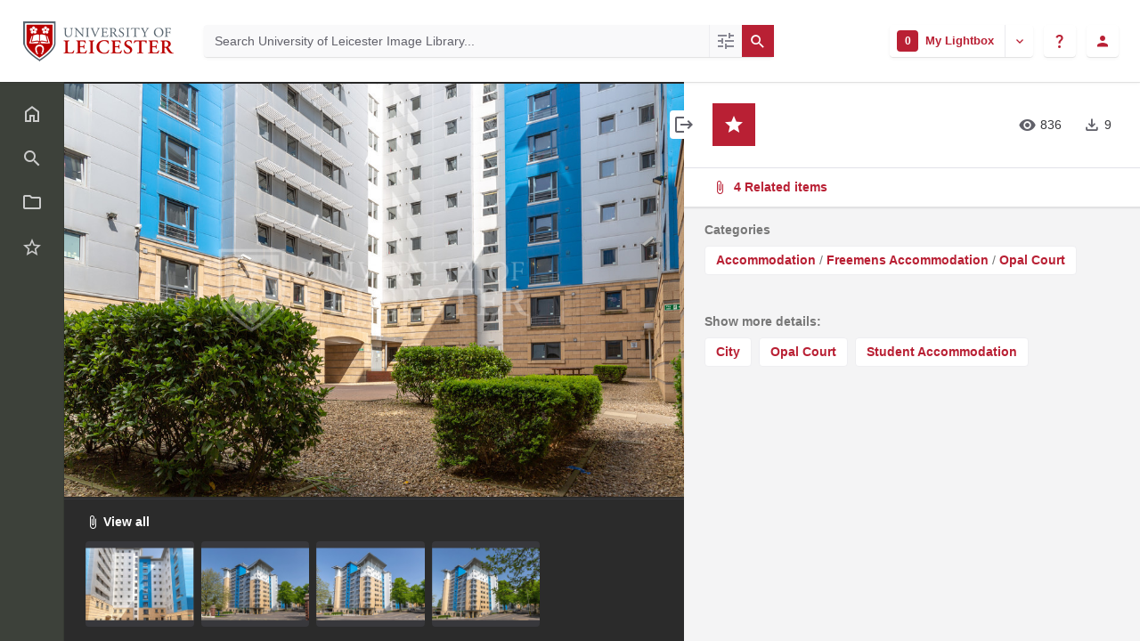

--- FILE ---
content_type: text/html;charset=UTF-8
request_url: https://leicester.assetbank-server.com/assetbank-leicester/action/viewAsset?id=7340&index=32&total=49&view=viewSearchItem
body_size: 18109
content:








	


<!doctype html>

<!-- Website designed and developed by Bright, www.assetbank.co.uk -->




	
	
		
	














	




<html lang="en" dir="ltr" data-max-auto-results="15" class="js-html-tag no-js allow-autofocus  "> <!--<![endif]-->











































	
		
	
	



<head>
	<title>Details of the image item NDgyMjM.jpg | University of Leicester Image Library</title>
	

























































<meta charset="utf-8" />
<meta http-equiv="X-UA-Compatible" content="IE=edge,chrome=1">
<meta name="viewport" content="width=device-width, initial-scale=1.0">


<link rel="stylesheet" type="text/css" href="/assetbank-leicester/css/standard/main.css?v=2025.12.13.3" />



	
	
		<link rel="stylesheet" type="text/css" href="/assetbank-leicester/css/standard/colour-scheme.css?v=1769572547075" />
	

<link rel="stylesheet" type="text/css" href="/assetbank-leicester/css/standard/colour-scheme-override.css?v=1769572547075" />


<link rel="stylesheet" type="text/css" href="/assetbank-leicester/css/standard/lib-bundle.css?v=2025.12.13.3" />
<link rel="stylesheet" type="text/css" href="https://cdn.jsdelivr.net/npm/jquery-ui@1.14.1/themes/base/all.css" />
<link rel="stylesheet" type="text/css" href="https://cdn.jsdelivr.net/npm/tippy.js@6.3.7/dist/tippy.min.css">

<script type="text/javascript" src="https://cdn.jsdelivr.net/npm/jquery@3.7.1/dist/jquery.min.js" ></script>
<script type="text/javascript" src="https://cdn.jsdelivr.net/npm/jquery-migrate@3.5.2/dist/jquery-migrate.min.js" ></script>
<script type="text/javascript" src="https://cdn.jsdelivr.net/npm/jquery-ui@1.14.1/dist/jquery-ui.min.js" ></script>
<script type="text/javascript" src="/assetbank-leicester/js/lib-core.js?v=2025.12.13.3" ></script>
<script type="text/javascript" src="https://cdn.jsdelivr.net/npm/@popperjs/core@2.11.8/dist/umd/popper.min.js"></script>
<script type="text/javascript" src="https://cdn.jsdelivr.net/npm/tippy.js@6.3.7/dist/tippy.umd.min.js"></script>
<script type="text/javascript" src="/assetbank-leicester/js/bright-core.js?v=2025.12.13.3" ></script>

	
   	<script type="text/javascript">
		// Global variable to store date format from app setting (used in datepicker javascript)
		var jqDateFormats = {
			'standard' : 'dd/mm/yy',
			'yearMonth' : 'mm/yy'
		};

		var csrfToken = "aNRva5ROxYf4Va28pj5Q";
		var springCsrfToken = "D3DAQZN5FShHw_dSSooQ2WkL2LLSxLtUIS-LDzXX4mDxR_hDPxHxd6Madx1q-8Zleqck4F9p9Yux8IJ5E0roPVPm0gXGJc51";
		var contextUrl = window.location.origin + "/assetbank-leicester";
		var currentVersion = "2025.12.13.3";

		
		
		
		
		// when dom ready
		$(function() {
			
      		
      		//Initialise toggleable elements
			clickToggle.init();

			
		});


	</script>

	<!-- Meta tags -->
	<meta name="keywords" content="Asset Bank" />
<meta name="description" content="Asset Bank" />


	
	

<script src="https://cdn.jsdelivr.net/npm/vue@3.5.22/dist/vue.global.prod.js" type="text/javascript"></script>

	
	<script type="text/plain" data-cookiecategory="necessary">
	  (function (f, b) { if (!b.__SV) { var e, g, i, h; window.mixpanel = b; b._i = []; b.init = function (e, f, c) { function g(a, d) { var b = d.split("."); 2 == b.length && ((a = a[b[0]]), (d = b[1])); a[d] = function () { a.push([d].concat(Array.prototype.slice.call(arguments, 0))); }; } var a = b; "undefined" !== typeof c ? (a = b[c] = []) : (c = "mixpanel"); a.people = a.people || []; a.toString = function (a) { var d = "mixpanel"; "mixpanel" !== c && (d += "." + c); a || (d += " (stub)"); return d; }; a.people.toString = function () { return a.toString(1) + ".people (stub)"; }; i = "disable time_event track track_pageview track_links track_forms track_with_groups add_group set_group remove_group register register_once alias unregister identify name_tag set_config reset opt_in_tracking opt_out_tracking has_opted_in_tracking has_opted_out_tracking clear_opt_in_out_tracking start_batch_senders people.set people.set_once people.unset people.increment people.append people.union people.track_charge people.clear_charges people.delete_user people.remove".split( " "); for (h = 0; h < i.length; h++) g(a, i[h]); var j = "set set_once union unset remove delete".split(" "); a.get_group = function () { function b(c) { d[c] = function () { call2_args = arguments; call2 = [c].concat(Array.prototype.slice.call(call2_args, 0)); a.push([e, call2]); }; } for ( var d = {}, e = ["get_group"].concat( Array.prototype.slice.call(arguments, 0)), c = 0; c < j.length; c++) b(j[c]); return d; }; b._i.push([e, f, c]); }; b.__SV = 1.2; e = f.createElement("script"); e.type = "text/javascript"; e.async = !0; e.src = "undefined" !== typeof MIXPANEL_CUSTOM_LIB_URL ? MIXPANEL_CUSTOM_LIB_URL : "file:" === f.location.protocol && "//cdn.mxpnl.com/libs/mixpanel-2-latest.min.js".match(/^\/\//) ? "https://cdn.mxpnl.com/libs/mixpanel-2-latest.min.js" : "//cdn.mxpnl.com/libs/mixpanel-2-latest.min.js"; g = f.getElementsByTagName("script")[0]; g.parentNode.insertBefore(e, g); } })(document, window.mixpanel || []);
	</script>

	<script type="text/plain" data-cookiecategory="necessary">
		$(document).ready( function(){
			mixpanel.init('929f7a1e025c56a0889f4a312dc77e92', {
				debug: false, 
				track_pageview: false, 
				persistence: 'localStorage',
				property_blacklist: ['$user_id', '$initial_referrer', '$initial_referring_domain', '$referrer', '$referring_domain', '$current_url', 'utm_source', 'utm_medium']
			});

			mixpanel.people.set({'user-id': 'user-9af9e1ba86a3326031d99462b710f76f00c42584ca4d6a483441f93c333a1918'});
		});
	</script>



	<!-- Google tag (gtag.js) -->
	<script async src="https://www.googletagmanager.com/gtag/js?id=G-WBLTN74XFF" type="text/plain" data-cookiecategory="analytics"></script>
	<script type="text/plain" data-cookiecategory="analytics">
	 	window.dataLayer = window.dataLayer || [];
	  	function gtag(){dataLayer.push(arguments);}
	  	gtag('js', new Date());
	  	gtag('config', 'G-WBLTN74XFF', {
	  		'anonymize_ip': true, 
	  		'page_path': '//action/viewAsset?id&#61;7340&amp;index&#61;32&amp;total&#61;49&amp;view&#61;viewSearchItem',
	  	});

	  	gtag('set', 'user_properties', {
		  'UUID': '284cf965-56ea-49fa-8610-3fe8866535eb'
		});
	</script>



	<script type="text/plain" data-cookiecategory="analytics">
		(function(h,o,t,j,a,r){
            h.hj=h.hj||function(){(h.hj.q=h.hj.q||[]).push(arguments)};
            h._hjSettings={hjid:2326683,hjsv:6};
            a=o.getElementsByTagName('head')[0];
            r=o.createElement('script');r.async=1;
            r.src=t+h._hjSettings.hjid+j+h._hjSettings.hjsv;
            a.appendChild(r);
        })(window,document,'https://static.hotjar.com/c/hotjar-','.js?sv=');
	</script>






	 
	

	






	<script type="text/javascript">
		//Set up global variables for any map attributes
		var sLat = "";
		var wLng = "";
		var nLat = "";
		var eLng = "";
		var $spatialAttributeReference = "";
		
		$j(function(){
			viewMapModalInit();
		})

	</script>

</head>

<body id="detailsPage" class="layout--full-size layout--no-footer layout--no-scroll layout--no-padding layout--iframe layout--detail-page">

		
















	
	<script defer src="https://leicester.assetbank-server.com/assetbank-leicester/js/lib/biscuitconsent.js?v=2025.12.13.3"></script>
	<script defer src="https://leicester.assetbank-server.com/assetbank-leicester/js/lib/biscuitconsent-init.js?v=2025.12.13.3"></script>

	<div class="js-cookie-content hidden" aria-hidden="true"
		data-title-main="Are you happy for us to use cookies?"
		data-description-main="We use cookies to provide you with the best user experience. Please let us know if you are happy to accept these."
		data-button-choose="Let me choose"
		data-button-accept="Accept all"
		data-button-reject="Reject all"
		data-button-close="Close"
		data-button-save="Save settings"
		data-title-cookie-preferences="Cookie preferences"
		data-table-header-name="Name"
		data-table-header-domain="Domain"
		data-table-header-expiration="Expiration"
		data-table-header-description="Description"
		data-title-cookie-usage="Cookie usage"
		data-description-cookie-usage="We use cookies to ensure the basic functionalities of the application and to enhance your online experience. You can choose for each category to opt-in/out whenever you want. For more details relative to cookies and other sensitive data, please read the full"
		data-link-privacy-policy="privacy policy"
		data-title-strictly-necessary="Strictly necessary cookies"
		data-description-strictly-necessary="These cookies are necessary for the website to work correctly. They help support basic functions and include essential analytics that ensure the website runs smoothly."
		data-title-functional="Functional cookies"
		data-description-functional="These cookies allow the website to remember the choices you have made in the past"
		data-title-analytics="Analytics cookies"
		data-description-analytics="These cookies collect information about how you use the website, which pages you visited and which links you clicked on. All of the data is anonymized and cannot be used to identify you"
		data-title-more-info="More information"
		data-description-more-info="For any queries in relation to our policy on cookies and your choices, please"
		data-link-contact-us="contact us"
		data-expiry-session="Session"
		data-expiry-one-year="1 Year"
		data-expiry-six-months="6 Months"
		data-expiry-two-years="2 years"
		data-expiry-persistent="Persistent"
		data-expiry-thirty-minutes="30 Minutes"
		data-expiry-sixteen-days="16 Days"
		data-expiry-nine-months="9 Months"
		data-expiry-three-thousand-days="3000 Days"
		data-expiry-three-hundred-days="300 Days"
		data-expiry-thirty-days="30 Days"
		data-expiry-three-months="3 months"
		data-expiry-one-day="1 Day"
		data-jsessionid="Server session ID"
		data-cc-cookie="Stores the user&#39;s cookie consent state for the current domain."
		data-sessionid="Used to identify individual user sessions"
		data-beamer-date="This cookie is set by Beamer it stores the latest date in which the feed was opened"
		data-beamer-filter-by-url="Stores whether to apply URL filtering on the feed."
		data-beamer-first-visit="Stores the date of this user&#39;s first visit to the site."
		data-beamer-last-post-shown="Stores the ID of the last post shown as a teaser."
		data-beamer-user-id="Stores user ID"
		data-zlcmid="Store a unique user ID."
		data-mfa-remember-me="Used by Asset Bank&#39;s Multi Factor Authentication functionality to remember which device that is being used to login."
		data-trialbannerviewed="Only created if viewing an Asset Bank trial. It&#39;s used to remind the user each day about the trial expiry date"
		data-g-state="Stores the timestamp for the purpose of honoring the cool off period and dismiss count for Google&#39;s one tap prompt feature."
		data-g-authuser-h="Used by Google Sign-in to track signed-in user"
		data-g-enabled-idps="Authenticate users via SSO"
		data-hjsession="To provide functions across pages."
		data-hjabsolutesessioninprogress="This cookie is used to detect the first pageview session of a user. This is a True/False flag set by the cookie."
		data-hjdonepolls="Store performed actions on the website."
		data-hjminimizedpolls="To store if a message has been dismissed."
		data-optanonalertboxclosed="Hides cookie banner once users has read and acknowledged it"
		data-hsid="Security cookie to confirm visitor authenticity, prevent fraudulent use of login data and protect user data from unauthorized access."
		data-sidcc="Security cookie to confirm visitor authenticity, prevent fraudulent use of login data and protect visitor data from unauthorized access."
		data-clck="Store a unique user ID."
		data-ga="This cookie is a Google Analytics persistent cookie which is used to distinguish unique users."
		data-gcl-au="To store and track conversions."
		data-hjid="To store a unique user ID."
		data-hjkb="To store an internal identification code for you."
		data-hjincludedinsessionsample="This cookie is set to let Hotjar know whether that visitor is included in the data sampling defined by your site&#39;s daily session limit."
		data-hjincludedinpageviewsample="Analytical cookie. Hotjar analytics - This session cookie is set to let Hotjar know whether that visitor is included in the sample which is used to generate funnels. Like most tracking tools, Hotjar stores first party cookies on our visitor&#39;s browser. This is needed to display the correct content to our visitors. This is a session cookie which is destroyed when the user leaves the site."
		data-hjsessionuser="To store a unique user ID."
		data-hjfirstseen="This is set to identify a new user&#39;s first session. It stores a true/false value, indicating whether this was the first time Hotjar saw this user. It is used by Recording filters to identify new user sessions."
		data-scid="To show your SnapChat identification"
		data-uetvid="To track Bing advertisements."
		data-uetsid="To track Bing advertisements."
		data-secure-1papisid="Targeting cookie. Used by for targeting purposes to build a profile of the website visitor&#39;s interests in order to show relevant &amp; personalised Google advertising."
		data-secure-1psid="Targeting cookie. Used by for targeting purposes to build a profile of the website visitor&#39;s interests in order to show relevant &amp; personalised Google advertising."
		data-secure-3papisid="Builds a profile of website visitor interests to show relevant and personalized ads through retargeting."
		data-secure-3psid="Targeting cookie. Used by for targeting purposes to build a profile of the website visitor&#39;s interests in order to show relevant &amp; personalised Google advertising."
		data-secure-3psidcc="Targeting cookie. Used by for targeting purposes to build a profile of the website visitor&#39;s interests in order to show relevant &amp; personalised Google advertising."
		data-apisid="Personalises Google ads on websites based on recent searches and interactions.."
		data-nid="Provide ad delivery or retargeting, store user preferences"
		data-sapisid="Google collects visitor information for videos hosted by YouTube."
		data-sid="These cookies are set via embedded youtube-videos"
		data-ssid="Google collects visitor information for videos hosted by YouTube on maps integrated with Google Maps."
		data-mp-origin-referrer="This cookie is used to store information about the original referring website that directed a user to Asset Bank"
		data-mp-origin="This cookie is used to store information about the initial referrer that directed a user to a website. It helps track the original source or referring website that led the user to the current site."
		data-mp-mixpanel="Unknown functionality"
		data-mkto-trk="This cookie shows the length of the period at which a service can store and/or read certain data from your computer by using a cookie, a pixel, an API, cookieless tracking, or other resources."
		data-mp-opt-in-out-cookies-metrics-1="To store information indicating a user&#39;s preference regarding the use of certain cookies for metrics and analytics within Mixpanel"
		data-mp-opt-in-out-tracking-metrics-1="To store information indicating a user&#39;s preference regarding the use of tracking and analytics within Mixpanel"
		data-mpq-ev="Used for tracking user analytics in MixPanel"
		data-beamer-last-update="Stores the timestamp for the last time the number of unread posts was updated for this user."
		data-ga-star="To store and count pageviews."
		data-ai-results-banner="Used to hide an information banner on AI results."
		data-user-guiding="Cookie for displaying online help from UserGuiding"
		></div>



	
		<ul class="layout__skip-list" aria-label="Skip content">
			<li><a href="#main-header" class="layout__skip" tabindex="1">Skip to header tools and search</a></li>
			<li><a href="#main-menu" class="layout__skip">Skip to navigation</a></li>
			<li><a href="#main-content" class="layout__skip">Skip to content</a></li>
		</ul>

		<div class="layout js-layout">
			<div class="layout__header" id="main-header">
				
















		
		
		

		
		   
			
				
			

			
            
			
       	  	

			<!-- Using full width home page -->
			





<header aria-label="User profile and tools" class="header js-header header--logged-out">
	
	<!-- Include logo -->
	<div class="header__logo-container js-header-logo-cont clearfix">
		

<a href="/assetbank-leicester/action/viewHome" class="logo-link">
	
		
		
			
			<img src="/assetbank-leicester/images/standard/logo.png" alt="University of Leicester Image Library logo" class="logo logo-img" id="logoHomeLink" />
		
	
</a> 

	</div>

	
		<div class="header__search js-header-search-form">
			


















	









<script type="text/javascript">
	
	 
		
		
			var defaultUrl = '../action/keywordChooser';
		
	

	var isEditingKeywords; 

	// If the keyword picker popup was opened to edit keywords on an asset detail page
	if(getUrlParameter('isEditKeyword') === 'true'){
		isEditingKeywords = true; 
	}

	/*
		Open the chooser window
	*/
	function openKeywordChooser(bExpired, lCategoryTypeId, lAttributeId, iIndex, sDefaultFilter, isEditKeyword)
	{

		if (typeof chooserwindow != 'undefined')
		{
			//chooserwindow.close();
		}
	
		sUrl = defaultUrl + '?categoryTypeId=' + lCategoryTypeId + '&attributeId=' + lAttributeId + '&isEditKeyword='+isEditKeyword;
		
		if(iIndex>0)
		{
			sUrl += '&index='+iIndex;
		}
	
		if (bExpired)
		{
			sUrl += '&expired=true';
		}
	
		if (sDefaultFilter != "" && typeof sDefaultFilter != 'undefined')
		{
			sUrl = sUrl + "&filter=" + sDefaultFilter;
		}

	    chooserwindow = open(sUrl, 'keywordwindow', 'resizable=yes,width=825,height=555,left=100,top=30,scrollbars=yes');
		chooserwindow.opener = self;
	}
	
	/*
		Open the Keyword list
	*/
	function openKeywordList(lCategoryTypeId)
	{
		if (typeof listwindow != 'undefined')
		{
			//listwindow.close();
		}
	
		sUrl = '../action/viewAddKeywordPopup?categoryTypeId='+lCategoryTypeId;
	
		listwindow=open(sUrl,'listwindow','resizable=yes,width=825,height=555,left=100,top=30,scrollbars=yes');
		listwindow.location.href = sUrl;
		if (listwindow == null) 
		{
			listwindow.opener = self;
		}
	
	}
	
	
	/*
		Enable/disable buttons as appropriate.
	*/
	function showAddControls(a_sKeywordsField, a_sDelim)
	{
		
		// If editing keywords, use the textarea
		if(isEditingKeywords && hasKeywordsTextArea(a_sKeywordsField)){
			var sKeywords = window.opener.$('.js-keyword-textarea-'+a_sKeywordsField).val();
		}
		else {
			// Read the current keywords string
			var sKeywords = opener.document.getElementById(a_sKeywordsField).value;
		}
	
		// Tokenize 
		var aKeywords = tokenize(sKeywords, a_sDelim);	

		// Disable appropriate buttons
		var aButtons = document.getElementsByName("addbutton");	

		if (typeof aButtons == 'object')
		{
			for (i=0; i < aButtons.length; i++)
			{
				var button = aButtons[i];
				var b = isInList(aButtons[i].id, aKeywords);
				
				if (b)
				{
					button.disabled = "true"
					
					// Firefox
					button.className = "inactive";
				}
			}	
		}
	
	}
	
	
	/*
		Tokenize the given string into an array of words.
		This is a copy of the logic in TaxonomyManager.tokenize.
	*/
	function tokenize(a_sWords, a_sDelim)
	{
		var aWords = a_sWords.split(a_sDelim);
		return aWords;
	}
	
	
	/*
		Return true if the given word is in the list.
	*/
	function isInList(a_sWord, a_aWordList)
	{
		var b = false;
		
		if (typeof a_aWordList == 'object')
		{
			for (var i=0; i < a_aWordList.length; i++)
			{
				if ( a_sWord.toLowerCase() == a_aWordList[i].toLowerCase() )
				{
					b = true;
				}
			}
		}
		return b;
	}
	
	function getUrlParameter(sParam) {
	    var sPageURL = decodeURIComponent(window.location.search.substring(1)),
	        sURLVariables = sPageURL.split('&'),
	        sParameterName,
	        i;

	    for (i = 0; i < sURLVariables.length; i++) {
	        sParameterName = sURLVariables[i].split('=');

	        if (sParameterName[0] === sParam) {
	            return sParameterName[1] === undefined ? true : sParameterName[1];
	        }
	    }
	}

	function addKeyword(a_lAttributeId, a_sWord, a_sDelim, iIndex)
	{	

		var a_sKeywordsField,
		    sKeywords,
		    aKeywords;

		if (a_lAttributeId > 0)
		{
			a_sKeywordsField = "field" + a_lAttributeId;

			if(iIndex>0)
			{
				a_sKeywordsField += "_" + iIndex;
			}
		}
		else
		{
			a_sKeywordsField = "keywords_field";
		}

		if(isEditingKeywords && hasKeywordsTextArea(a_sKeywordsField)){
			// Get the variables from the textarea as opposed to the search input
			sKeywords = window.opener.$('.js-keyword-textarea-'+a_sKeywordsField).val();
		}
		else {
			a_sWord = "\"" + a_sWord + "\"";
			// Append the keyword directly to the field on the opener
			sKeywords = opener.document.getElementById(a_sKeywordsField).value;
		}

		// Tokenize 
	  	aKeywords = tokenize(sKeywords, a_sDelim);

		// Only add it if the word is not already there
		if ( !isInList(a_sWord, aKeywords) ) {
		  	if (sKeywords.length > 0 && sKeywords.substr(sKeywords.length - 1) != a_sDelim){
				sKeywords += a_sDelim;
			}

		  	sKeywords += a_sWord + a_sDelim;

			// Add the values to the input/textarea
			// then refresh the button statuses
			if(isEditingKeywords && hasKeywordsTextArea(a_sKeywordsField)){
				window.opener.$('.js-keyword-textarea-'+a_sKeywordsField).val(sKeywords).trigger('change');
			}
			else {
				window.opener.$('.js-keyword-field-'+a_lAttributeId).each( function(){
					$(this).val(sKeywords);
				});
			}
			showAddControls(a_sKeywordsField, a_sDelim);
		}
	}
	
	/*
		Open an external dictionary window
	*/
	function openExternalDictionary(lAttributeId, sUrl, sDescriptor)
	{
		sPopupUrl = sUrl + '?id=field' + lAttributeId + '&displayId=field_additional' + lAttributeId;
		
		dictwindow=open(sPopupUrl,'dictwindow', sDescriptor);
		dictwindow.location.href = sPopupUrl;
		dictwindow.opener = self;
	}

	function hasKeywordsTextArea(a_sKeywordsField) {
		return window.opener.$('.js-keyword-textarea-'+a_sKeywordsField).length;
	}

</script>










<div class="search__form-wrapper js-search-wrapper" id="searchWrapper">
	
	<form name="searchForm" method="get" action="/assetbank-leicester/action/quickSearch" class="search__form-wrapper__form js-quick-search-form"><input type="hidden" name="CSRF" value="aNRva5ROxYf4Va28pj5Q" />
		<input type="hidden" name="newSearch" value="true"/>
		<input type="hidden" name="quickSearch" value="true"/>
		<input type="hidden" name="includeImplicitCategoryMembers" value="true"/>

		
	  	
	  		
	  	

	  	<input class="search__input js-header-search-input inverted-focus" aria-label="Search University of Leicester Image Library" type="text" id="searchKeywords"  name="keywords" value="" placeholder="Search University of Leicester Image Library..." />

		
		

		
		
			
		
		

		
			
			
		

		
			<a id="searchPanelToggle" class="search__options inverted-focus js-data-tracking-trigger js-tippy-tooltip" data-tippy-placement="top" data-tippy-distance="12" data-tippy-content="More search options" data-tracking-name="Navigate to advanced search" data-tracking-source="Search bar (home)" data-tracking-object="Search" href="/assetbank-leicester/action/viewLastSearch">
				<span class="hidden-visually">Advanced search</span>
				<i class="search__options-icon icon-tune" aria-hidden="true"></i>
			</a>
		

		
		
	</form><!-- End Main Search form -->

	
	<button id="featuredSearchButton" class="search__icon button js-header-search-button inverted-focus" type="submit" title="Search">
		<i aria-hidden="true" class="icon-search"></i>
	</button>

	<script type="text/javascript">
		$(document).ready( function(){
			$('.js-header-search-button').click(() => $('.js-quick-search-form').submit());
		});
	</script>

</div>


<!-- Featured & Recommended searches -->


		</div>
	

	<div class="header__buttons ">
		
		



		
			<div class="header__lightbox  header__buttons__button lightbox js-header-lightbox dropdown ">
				







<input class="js-lightbox-count" type="hidden" name="lightBoxCount" value="0" />
<a href="/assetbank-leicester/action/viewAssetBox" class="lightbox__overview inverted-focus js-tippy-tooltip js-link-to-lightbox" data-tippy-distance="12" data-tippy-content="My Lightbox">
	<span class="hidden-visually">
		Go to lightbox named 
		
			
			
				My Lightbox
			
		
		which contains 
	</span>
	<span class="lightbox__count">
		<span class="lightbox__count__inner js-lightbox-count-label">
			0
		</span>
		<span class="hidden-visually">
			items
		</span>
	</span>
	<span class="lightbox__title" aria-hidden="true">
		
			
			
				My Lightbox
			
		
	</span>
</a>
<a href="#" class="lightbox__toggle inverted-focus" data-dropdown="js-lightbox-dropdown" id="lightbox-dropdown">
	<span class="hidden-visually">Toggle Lightbox Menu</span>
	<i class="icon-keyboard-arrow-down"></i>
</a>

<div class="dropdown__panel dropdown__panel--right-align lightbox__menu js-lightbox-dropdown">

	
	
	<!-- Expand/Collapse lightbox view-->
	
		
		<a href="#" class="dropdown__link js-lightbox-toggle-view js-data-tracking-trigger" data-tracking-name="Expanded view opened" data-tracking-source="Header" data-tracking-object="Lightbox" data-toggle-view-url="/assetbank-leicester/action/toggleAssetboxView?switch=1" title="Switch to expanded view">
			<i class="icon-call-to-action" aria-hidden="true"></i>Expand view
		</a>
	

</div> <!-- End of .dropdown__panel -->









	<input class="js-lightbox-emptied-message" type="hidden" value="Your Lightbox was emptied.">

	<!-- Empty lightbox-->
	<div class="modal modal--warning modal--small-plus js-empty-modal" aria-hidden="true">
		<div class="modal-dialog">
			<div class="modal-content">
				<div class="modal-header">
					<div class="msg-warning">
                        <h3 class="m-b-0">
                        	Are you sure you want to remove all items from
							
								
								
									My Lightbox
								
							?
                        </h3>
                    </div>
				</div>
				<div class="modal-footer form-actions">
					
					<a class="button js-button-states js-empty-lightbox-link" data-loading-text="Loading..." data-url="/assetbank-leicester/action/clearAssetBox?<bright:csrfToken param='true'/>" href="#">
						Yes, remove them
					</a>
					<a class="form-actions__cancel-link js-modal-close" href="#" data-dismiss="modal">
						Close
					</a>
				</div>
			</div><!-- end of modal-content -->
		</div><!-- end of modal-dialog -->
	</div><!-- end of modal -->

	<script type="text/javascript">
		$(document).ready( function(){
			var onLightboxPage = $('#lightboxPage').length;

			function theOnlyButtonStateOnPage() {
				return $('.js-button-states').length <= 1;
			}

			function shiftModalToEndOfPage() {
				$('.js-empty-modal').insertAfter('.layout');
			}

			if (theOnlyButtonStateOnPage()) {
				buttonStates.init();
			}

	        if (onLightboxPage) {
	        	$('.js-empty-lightbox-link').prop('href', $('.js-empty-lightbox-link').data('url'));
	        } else {
	        	$('.js-empty-lightbox-link').click(function(event) {
		            event.preventDefault();
		            $(this).trigger('state.loading');
		            lbPanel.emptyLightbox($(this).data('url'));
		        });
	        }

	        brightModal.init();
			brightNotify.init();
	        shiftModalToEndOfPage();
		});
	</script>



<script type="text/javascript">
	$(document).ready( function(){
		lightbox.init();
	});
</script>

			</div>
		

		
		

		
		<div class="header__help-link__wrapper header__buttons__button dropdown">
			<a class="header__help-link js-tippy-tooltip inverted-focus" data-dropdown="js-help-dropdown" href="#"
			   data-tippy-distance="12" data-tippy-content="Get help">
				<span class="hidden-visually">Get help</span>
				<i aria-hidden="true" class="icon-question-mark"></i>
			</a>

			<ul class="header__user-profile-menu dropdown__list dropdown__list--right-align js-help-dropdown">
				<li class="dropdown__list__item">
					<a href="/assetbank-leicester/action/viewContact?CSRF=aNRva5ROxYf4Va28pj5Q" class="dropdown__list__link js-data-tracking-trigger" data-tracking-name="Navigate to contact admin" data-tracking-source="Header" data-tracking-object="In-app Help">
						<i aria-hidden="true" class="icon-mail-outline"></i>Contact your admin
					</a>
				</li>
				<li class="dropdown__list__item">
					<a href="https://support.assetbank.co.uk/hc" target="_blank" class="dropdown__list__link js-data-tracking-trigger" data-tracking-name="Visit support portal" data-tracking-source="Header" data-tracking-object="In-app Help">
						<i aria-hidden="true" class="icon-open-in-new"></i>Visit the support portal
					</a>
				</li>
			</ul>
		</div>

		
		
		
		

		
			
				<div class="header__user-profile header__buttons__button dropdown">
					
						
						
							



<a href="#" class="header__user-profile-initials-link inverted-focus" data-dropdown="js-user-dropdown">
	<span class="hidden-visually">User options</span>
	<i class="icon-person" aria-hidden="true"></i>
</a>

<ul class="header__user-profile-menu dropdown__list dropdown__list--right-align js-user-dropdown">
	<li class="dropdown__list__item">
		<a class="dropdown__list__link" href="/assetbank-leicester/action/viewLogin">
			Login
		</a>
	</li>
				
		<li class="dropdown__list__item">
			<a class="dropdown__list__link" href="/assetbank-leicester/action/viewRegisterUser">
				Register
			</a>
		</li>
	  
</ul>


						
					
				</div>
			
			
		
	</div>

</header>  <!-- end of header -->

<script type="text/javascript">
	$(document).ready( function(){
		filterAssets.init();
	});
</script>




			
						

			</div>
			
			<div class="layout__content">

				


















<nav id="main-menu" aria-role="navigation" aria-label="Main navigation" class="layout__nav nev js-nev not-touch-device">

	<div class="nev__item nev__item--responsive">
		<a class="nev__link nev__link--toggle reduced-offset inverted-focus js-navigation-toggle js-click-toggle" 
		data-element="js-nev" 
		data-secondary-element="html" 
		data-secondary-class="nav-expanded"
		title="Toggle Main Menu"
		href="#"
		>
			<span class="nev__icon-wrapper">
				<i class="icon-menu" aria-hidden="true"></i>
			</span>
			<span class="nev__text">Menu</span>
		</a>
	</div>

	
	<ul class="nev__menu">
        
        <!-- Menu Items -->
        
            
            
              
                
                
                
                
					







<li class="nev__item">
	<a class="nev__link reduced-offset inverted-focus " 
		href="/assetbank-leicester/action/viewHome">
		<span id="nav_home" class="nev__icon-wrapper">
			<i class="icon-menu-home" aria-hidden="true"></i>
		</span>
		<span class="nev__text">
			Home
		</span>
	</a>
</li>
                
            
        
            
            
              
                
                
                
                
					







<li class="nev__item">
	<a class="nev__link reduced-offset inverted-focus " 
		href="/assetbank-leicester/action/viewLastSearch?newSearch=true">
		<span id="nav_search" class="nev__icon-wrapper">
			<i class="icon-menu-search" aria-hidden="true"></i>
		</span>
		<span class="nev__text">
			Advanced search
		</span>
	</a>
</li>
                
            
        
            
            
              
                
                
                
                
					







<li class="nev__item">
	<a class="nev__link reduced-offset inverted-focus " 
		href="/assetbank-leicester/action/browseItems?categoryId=-1&amp;categoryTypeId=1">
		<span id="nav_browse" class="nev__icon-wrapper">
			<i class="icon-menu-browse" aria-hidden="true"></i>
		</span>
		<span class="nev__text">
			Browse
		</span>
	</a>
</li>
                
            
        
            
            
              
                
                
                
                
					







<li class="nev__item">
	<a class="nev__link reduced-offset inverted-focus " 
		href="/assetbank-leicester/action/viewAssetBox">
		<span id="nav_lightbox" class="nev__icon-wrapper">
			<i class="icon-a-lightbox" aria-hidden="true"></i>
		</span>
		<span class="nev__text">
			Lightbox
		</span>
	</a>
</li>
                
            
        

		
	</ul>
	

	
	
	     
     
    

    <div class="nev__item nev__item--pin">
	    <a class="nev__link reduced-offset inverted-focus js-click-toggle js-menu-pin "
	    	 data-remember-url="https://leicester.assetbank-server.com/assetbank-leicester/action/mainNavOpen"
			 data-element="js-nev" 
			 data-secondary-element="html" 
			 data-secondary-class="nav-expanded"
			 href="#"
	    	>
			<span class="nev__icon-wrapper nev__pin">
				<i class="icon-push-pin-alt" aria-hidden="true"></i>
			</span>
			<span class="nev__text nev__pin">
				Pin menu
			</span>

			<span class="nev__icon-wrapper nev__unpin">
				<i class="icon-push-pin" aria-hidden="true"></i>
			</span>
			<span class="nev__text nev__unpin">
				Unpin menu
			</span>
		</a>
	</div>
</nav>

<script type="text/javascript">
	$(document).ready( function(){
	    navigationInteraction.init();
	});
</script>


									
				<main role="main" id="main-content" class="layout__main js-scroll-window  js-mixpanel-enabled ">
					
















					<div class="layout__main__inner" id="main-content-inner">






	<!-- System messages for the user -->
	<div class="printHide msg__wrapper">
		
	</div>

	<script type="text/javascript">
		$(document).ready( function() {
			if ($('.js-notify-close').length) {
				brightNotify.populateDismissUrls();
				brightNotify.handleNotificationDismiss();
			}
		});
	</script>



				

	




		
		<div class="view js-view-page ">

			
			<div class="view__column view__column--preview circle-button__trigger js-fixed-height-column js-min-height">

				<h1 class="hidden-visually">NDgyMjM.jpg</h1>

				<div class="view__preview-wrapper">
					
					<div class="view__preview js-zoom-wrapper">
						
						
						


















<h2 class="hidden-visually">Item Preview</h2>





	






	





	


	
	

	
		
		
		
			
			
			
				
					
						
					
					
					
				
				
				
					
					
						
































	
	
		
	



	
	
		<span class="asset-thumbnail">
			
				
				
					<img 
						
							
							
								src="https://assetbank-leicester-thumbnails.s3.eu-west-1.amazonaws.com/b1d/CjTCwlfTdAmP2k2LPTQh15pzJGrYreGi.jpg?response-content-disposition=inline%3B%20filename%3D%22abt_4939060250912543914NDgyMjQ.jpg%22%3B%20filename%2A%3DUTF-8%27%27abt%255F4939060250912543914NDgyMjQ%252Ejpg&X-Amz-Algorithm=AWS4-HMAC-SHA256&X-Amz-Date=20260128T161742Z&X-Amz-SignedHeaders=host&X-Amz-Credential=AKIAISBWSSYDDQFJVGOA%2F20260128%2Feu-west-1%2Fs3%2Faws4_request&X-Amz-Expires=604800&X-Amz-Signature=0c00f6d3edaca6cee07300ff8bb93d4e1065f5cfda465b4a6ae33ff9f8f131c5"
							
						
						 class="asset-thumbnail__image js-asset-thumbnail   image responsive-img"
						 alt="A preview of asset 7340"
						 
						 
						 id="preview_7340_"
						 
						 
					/>
				
			
			
				
			    
			    
			
		</span>
		
	
	




	<div class="asset-icon__extension" id="ext-7340">JPG</div>


					
				
			
					
		
		
		
		
		
			
				
				
					<a class="view__preview__zoom circle-button circle-button--big js-asset-modal-trigger mobile-no-clicks" title="View larger size" data-target="#imageModal">
						<div class="circle-button__inner">
			        		<img src="../images/standard/icon/svg/zoom-white.svg" alt="Zoom in" width="32" height="32">
			        	</div>
				
			
        
        	
		
			</a>
		
		
	



					</div>

					
					<div class="view__overlay view__overlay--top">
						







<div class="view__overlay__breadcrumb">
	<nav class="breadcrumb">

		
			<a class="breadcrumb__back-link js-details-back-link" href="#">
				<i class="icon-keyboard-backspace" aria-hidden="true"></i> Back
			</a>
		
			
		










	
		<div class="view__overlay__counter">
			<span>33</span>
			<span>&nbsp;of&nbsp;</span>
			<span>49</span>
		</div>
	



			
		

		
			
			
			
			
			
			
				
				
				
				
				
					<span class="breadcrumb__page-title">NDgyMjM.jpg</span>
				
				
		
	</nav>
</div>

	

					</div>
					























	
	
	
	
	
	

	
	
	
	
	
		
		
	

	
	
	
	
	
	
	
	
    

	

	
		
			
				<a class="circle-button circle-button--big circle-button--arrow js-prevPage" href="viewSearchItem?index=31&amp;searchId=">
			
			
		
			<div class="circle-button__inner js-tippy-tooltip" data-tippy-distance="16" data-tippy-placement="right" data-tippy-content="Previous">
				<div class="hidden-visually">Previous Asset</div>
				<img src="../images/standard/icon/svg/chevron-left-white.svg" alt="Previous Asset" width="32" height="32"/>
			</div>
		</a>
		
			
				<a class="circle-button circle-button--big circle-button--arrow circle-button--arrow-right js-nextPage" href="viewSearchItem?index=33&amp;searchId=">
			
			
		
			<div class="circle-button__inner js-tippy-tooltip" data-tippy-distance="16" data-tippy-placement="left" data-tippy-content="Next">
				<div class="hidden-visually">Next Asset</div>
				<img src="../images/standard/icon/svg/chevron-right-white.svg" alt="Next Asset" width="32" height="32"/>
			</div>
		</a>
		


					<div class="view__overlay view__overlay--bottom">
						















<dl class="meta">
	<div class="meta__item">
		<dt class="meta__label">
			Uploaded on
		</dt>
		<dd class="meta__data">
			2019-05-09 12:25:02.0
		</dd>
	</div>

	

	<div class="meta__item">
		<dt class="meta__label">
			File size
		</dt>
		<dd class="meta__data">
			






    
    
        8.89 MB
    
    
    

		</dd>
	</div>

	
		<div class="meta__item">
			<dt class="meta__label">
				Extension
			</dt>
			<dd class="meta__data meta__data--upper-case">
				jpg
			</dd>
		</div>
	

	
		<div class="meta__item">
			<dt class="meta__label">
				Dimensions
			</dt>
			<dd class="meta__data">
				






    4000 x
    2667 pixels


			</dd>
		</div>
	

	

</dl>

					</div>
				</div>

				
				







	<div class="view__related-assets">
		<div class="view__related-assets__top">
			<a href="#" class="view__related-assets__view-link has-lazy-thumbs js-bright-modal-trigger" data-target=".js-related-assets-modal">
				<i class="icon-attach-file" aria-hidden="true"></i> View all
			</a>

			
			

			
		</div>
		<div class="view__related-assets__bottom js-related-strip">
			<div class="view__related-assets__placeholder js-related-asset-holder"></div>
			<div class="view__related-assets__placeholder js-related-asset-holder"></div>
			<div class="view__related-assets__placeholder js-related-asset-holder"></div>
			<div class="view__related-assets__placeholder js-related-asset-holder"></div>
			<div class="view__related-assets__placeholder js-related-asset-holder"></div>
			<div class="view__related-assets__placeholder js-related-asset-holder"></div>
			<div class="view__related-assets__placeholder js-related-asset-holder"></div>
			<div class="view__related-assets__placeholder js-related-asset-holder"></div>
			<div class="view__related-assets__placeholder js-related-asset-holder"></div>
			<div class="view__related-assets__placeholder js-related-asset-holder"></div>
		</div>
	</div>


			</div>

			
			<div class="view__column view__column--data js-fixed-height-column">

				
				<div class="view__column__row view__column__row--padded view__column__row view__column__row--actions">
					<div class="buttons-block">
        				<ul class="buttons-block"> 
							













			
























<h2 class="hidden-visually">Item Actions</h2>
			
			
			
				

				
					
				
			

			
			

			






	<li class="buttons-block__item add-remove js-add-remove ">
		
		
		
		

		
		
			
				
				<a id="ajaxAddToLightbox7340" class="button buttons-block__button add-remove__add js-add-to-lightbox js-data-tracking-trigger js-tippy-tooltip" data-tippy-content="Add to lightbox" data-tracking-name="Add asset to lightbox" data-tracking-source="Details page" data-tracking-object="Lightbox" href="../action/addToAssetBox?id=7340&amp;&CSRF=aNRva5ROxYf4Va28pj5Q">
					<i class="buttons-block__icon icon-star" aria-hidden="true"></i>
				</a>
			
			
		

		
		
			
				<a href="../action/removeFromAssetBox?id=7340&amp;&CSRF=aNRva5ROxYf4Va28pj5Q" id="ajaxRemoveFromLightbox7340" class="button buttons-block__button add-remove__remove js-remove-from-lightbox js-data-tracking-trigger js-tippy-tooltip" data-tippy-content="Remove from lightbox" data-tracking-name="Remove asset from lightbox" data-tracking-source="Details page" data-tracking-object="Lightbox" data-asset-id="7340">
					<i class="buttons-block__icon icon-star-outline" aria-hidden="true"></i>
				</a>
			
			
			
		
	</li>



			
			
				
			

		
		<script src="../js/modules/featuredAsset.js?v=2025.12.13.3"></script>
		<script type="text/javascript">
			$(document).ready( function(){
		        buttonStates.init();
				featuredAsset.init();
			});
		</script>






	

	
	
	
	
	
	

	


						</ul>
					</div>
					



<div class="meta meta--metrics js-stats-block-non-admin">
	
	<div class="meta__metric js-tippy-tooltip"
		
			
			
				data-tippy-content="Views"
			
		
	>
			<i class="meta__metric__icon icon-remove-red-eye" aria-hidden="true"></i> 836
	</div>

	
	<div class="meta__metric js-tippy-tooltip" 
		
			
			
				data-tippy-content="Downloads"
			
		
	>
		<i class="meta__metric__icon icon-file-download-alt" aria-hidden="true"></i> 9
	</div>
</div>
	



<a href="#" class="view__column__toggle js-column-toggle js-tippy-tooltip" data-tippy-placement="left" data-tippy-content="Close sidebar">
	<i class="view__column__toggle-icon icon-logout" aria-hidden="true"></i>
	<span class="hidden-visually">Close sidebar</span>
</a>
<a href="#" class="view__column__toggle view__column__toggle--closed js-column-toggle js-tippy-tooltip" data-tippy-placement="left" data-tippy-content="Open sidebar">
	<i class="view__column__toggle-icon icon-logout" aria-hidden="true"></i>
	<span class="hidden-visually">Open sidebar</span>
</a>

				</div>

				
				

				
				








	
		
            <a class="view__column__message view__column__message--link has-lazy-thumbs js-bright-modal-trigger js-tab-switch" data-tab-target=".js-peers-tab" data-target=".js-related-assets-modal" href="#" data-target-content="#related">
				<i class="icon-attach-file" aria-hidden="true"></i> 4 Related items
				<i class="view__column__message-icon icon-open-in-full" aria-hidden="true"></i>
			</a>
		
		
	








				
				
				

				
				








		








            












	
	



				

















				
				<div class="view__column__shadow"></div>
				<div class="view__column__metadata">
					
					
					

					
					






















	


	
















	
			
			
	

	
			
			
	

	
			
			
	

	
			
				
				
					
					
					
					
						
						<div class="attributeGroupPanel">
						<h2 class="hidden-visually">Details</h2>
					
					
					
					
				
				
					
					
					
					
						
						
						
						
						
						
						
						

						
						

						
						
						
						
						
						
						
						
						
						
						
						

						
						
						
						
						
						

						
						
						
						
						
							






<div class="form-group is-tags-field ">
	<label class="form-label">
		Categories
	</label>
	<div class="form-controls-value js-truncation-value">
		<div class="tag__view-wrapper">
			
			
				
				
					<div class="tag js-tag">
						<div class="tag__name">
							
							
								
									
									
										
											
												
													
													
												
												
											
										
										
									

									
										
										<a title="Browse Accommodation" href="../action/browseItems?categoryId=1562&amp;categoryTypeId=1">

										Accommodation</a> /
									
								
									
									
										
										
											
										
									

									
										
										<a title="Browse Freemens Accommodation" href="../action/browseItems?categoryId=1582&amp;categoryTypeId=1">

										Freemens Accommodation</a> /
									
								
							
							
							<a title="Browse Opal Court" href="../action/browseItems?categoryId=1591&amp;categoryTypeId=1">

							Opal Court</a>
						</div>
					</div>
				&nbsp;
			
			
			
			
			



		</div>
	</div>
	

<a class="form-group__expand-link js-more-less-link" href="#">
	<i class="icon-keyboard-arrow-down" aria-hidden="true"></i> Show more
</a>
<a class="form-group__expand-link form-group__expand-link--less js-more-less-link" href="#">
	<i class="icon-keyboard-arrow-up" aria-hidden="true"></i> Show less
</a>

</div>

						

						
						
						
					
				
									
						
			
			
	

	
			
				
				
					
					
					
					
					
					
					
				
				
									
				
								 
					 
					
					
						
							
						
						
					

					






























	








	







	
	
		
		
			
		
	
	




	<div class="form-group is-tags-field ">
		
			<label class="form-label tag__view-wrapper__label">
				
				Show more details:
			</label>
		
		<div class="form-controls-value js-truncation-value" id="attr_702">
			
				
				

				
				
					

















	
		
			<ul class="tag__view-wrapper">
			
				<li class="tag js-tag" data-tip="City">
					<span class="tag__name js-overflow-tip" data-tippy-content="City">
					
					<a href="../action/search?attribute_702=City">City</a>
					</span>
				</li>
			
				<li class="tag js-tag" data-tip="Opal Court">
					<span class="tag__name js-overflow-tip" data-tippy-content="Opal Court">
					
					<a href="../action/search?attribute_702=Opal+Court">Opal Court</a>
					</span>
				</li>
			
				<li class="tag js-tag" data-tip="Student Accommodation">
					<span class="tag__name js-overflow-tip" data-tippy-content="Student Accommodation">
					
					<a href="../action/search?attribute_702=Student+Accommodation">Student Accommodation</a>
					</span>
				</li>
			
			</ul>
			<script type="text/javascript">
				$(document).ready( function(){
					overflowTips.init();
				});
			</script>
		
		
	




				
				
				
				
				
				
				
								
				
                

				
                
								 
				
				
				
				
			
			
			
				
				
			
		</div>
		

<a class="form-group__expand-link js-more-less-link" href="#">
	<i class="icon-keyboard-arrow-down" aria-hidden="true"></i> Show more
</a>
<a class="form-group__expand-link form-group__expand-link--less js-more-less-link" href="#">
	<i class="icon-keyboard-arrow-up" aria-hidden="true"></i> Show less
</a>

	</div>

 
					
					
						
			
			
	

	
			
				
				
					
					
					
					
					
					
					
				
				
									
				
								 
					 
					
					
						
							
						
						
					

					






























	








	







	
	
	
		
	



 
					
					
						
			
			
	

	
			
			
	

	
			
			
	

	
			
			
	

	
			
			
	

	
			
			
	

	
			
			
	

	
			
			
	

	
			
			
	

	
			
			
	

	
			
			
	

	
			
			
	

	
			
			
	

	
			
			
	

	
			
			
	

	
			
			
	

	
			
			
	

	
			
			
	

	
			
			
	

	
			
			
	

	



	
	
	
	
	
			

	</div>





					
					


















					
					






















					


















	


				</div>
			</div>
		</div>
		

		
		<script type="text/javascript" src="../js/modules/lazyLoad.js?v=2025.12.13.3"></script>
		<script type="text/javascript" src="../js/modules/fixedHeightColumns.js?v=2025.12.13.3"></script>
		<script type="text/javascript" src="../js/modules/truncateAttributeValues.js?v=2025.12.13.3"></script>
		<script type="text/javascript" src="../js/modules/detailPage.js?v=2025.12.13.3"></script>
		<script type="text/javascript">
			$(document).ready( function(){
				fixedHeightColumns.init();
				truncateAttributeValues.init();
				detailPage.init();
				brightModal.init();
			});
		</script>
		
		
			
			
				
					
				

				
					
				

				<script type="text/javascript" src="https://cdn.jsdelivr.net/npm/viewerjs@1.11.7/dist/viewer.min.js"></script>
				<link href="https://cdn.jsdelivr.net/npm/viewerjs@1.11.7/dist/viewer.min.css" rel="stylesheet">
				<script type="text/javascript"  src="https://cdn.jsdelivr.net/npm/jquery-viewer@1.0.1/dist/jquery-viewer.min.js"></script>
				<script src="../js/modules/assetZoom.js?v=2025.12.13.3"></script>
				<script type="text/javascript">
					$(window).on('load', function() {
						assetZoom.init(
							 false,
							'viewSearchItem?index=31&searchId=&modal=true',
							'viewSearchItem?index=33&searchId=&modal=true',
							7340,
							0,
							'https:\u002F\u002Fassetbank-leicester-thumbnails.s3.eu-west-1.amazonaws.com\u002Fb1d\u002FCjTCwlfTdAmP2k2LPTQh15pzJGrYreGi.jpg?response-content-disposition=inline\u00253B\u002520filename\u00253D\u002522abt_4939060250912543914NDgyMjQ.jpg\u002522\u00253B\u002520filename\u00252A\u00253DUTF-8\u002527\u002527abt\u0025255F4939060250912543914NDgyMjQ\u0025252Ejpg\u0026X-Amz-Algorithm=AWS4-HMAC-SHA256\u0026X-Amz-Date=20260128T161742Z\u0026X-Amz-SignedHeaders=host\u0026X-Amz-Credential=AKIAISBWSSYDDQFJVGOA\u00252F20260128\u00252Feu-west-1\u00252Fs3\u00252Faws4_request\u0026X-Amz-Expires=604800\u0026X-Amz-Signature=0c00f6d3edaca6cee07300ff8bb93d4e1065f5cfda465b4a6ae33ff9f8f131c5'
							);
						});
				</script>
			
		

		<div class="js-notifications msg__floater"></div>
		





	


		































<div id="auditLogModal" class="modal modal--large" tabindex="-1" aria-hidden="true" role="dialog">
    <div class="modal-dialog">
        <div class="modal-content">
            <div class="modal-header o-centered-row o-centered-row--distributed">
                <h2>Audit Information for &quot;NDgyMjM.jpg&quot;</h2>
                <a href="#" data-dismiss="modal" class="modal-header__close js-modal-close">
                    <i class="icon-close" aria-hidden="true"></i>
                </a>
            </div>
            <div class="modal-body">
                <div class="modal-loading"><div class="load-spinner"></div><span class="modal-loading__text">Loading...</span></div>
            </div>
        </div><!-- end of modal-content -->
    </div><!-- end of modal-dialog -->
</div>



















<div id="workflowAuditModal" class="modal modal--large" tabindex="-1" aria-hidden="true" role="dialog">
    <div class="modal-dialog">
        <div class="modal-content">
            <div class="modal-header o-centered-row o-centered-row--distributed">
                <h2></h2>
                <a href="#" data-dismiss="modal" class="modal-header__close js-modal-close">
                    <i class="icon-close" aria-hidden="true"></i>
                </a>
            </div>
            <div class="modal-body">
                <div class="modal-loading"><div class="load-spinner"></div><span class="modal-loading__text">Loading...</span></div>
            </div>
        </div><!-- end of modal-content -->
    </div><!-- end of modal-dialog -->
</div>




















<div id="embeddedMetadataModal" class="modal modal--large" tabindex="-1" aria-hidden="true" role="dialog">
    <div class="modal-dialog">
        <div class="modal-content">
            <div class="modal-header o-centered-row o-centered-row--distributed">
                <h2>Embedded metadata</h2>
                <a href="#" data-dismiss="modal" class="modal-header__close js-modal-close">
                    <i class="icon-close" aria-hidden="true"></i>
                </a>
            </div>
            <div class="modal-body">
                <div class="modal-loading"><div class="load-spinner"></div><span class="modal-loading__text">Loading...</span></div>
            </div>
        </div><!-- end of modal-content -->
    </div><!-- end of modal-dialog -->
</div>



















<div id="spatialSearchMapModal" class="modal modal--large" tabindex="-1" aria-hidden="true" role="dialog">
    <div class="modal-dialog">
        <div class="modal-content">
            <div class="modal-header o-centered-row o-centered-row--distributed">
                <h2></h2>
                <a href="#" data-dismiss="modal" class="modal-header__close js-modal-close">
                    <i class="icon-close" aria-hidden="true"></i>
                </a>
            </div>
            <div class="modal-body">
                <div class="modal-loading"><div class="load-spinner"></div><span class="modal-loading__text">Loading...</span></div>
            </div>
        </div><!-- end of modal-content -->
    </div><!-- end of modal-dialog -->
</div>


<div id="assetUsageModal" aria-hidden="true" class="modal modal--large">
	<div class="modal-dialog">
		<div class="modal-content">	
			<div class="modal-header o-centered-row o-centered-row--distributed">
				<h2>Usage</h2>
				<a href="#" data-dismiss="modal" class="modal-header__close js-modal-close">
					<span class="hidden-visually">Close</span>
					<i class="icon-close" aria-hidden="true"></i>
				</a>
			</div>		
			<div class="modal-body">
				<table class="table  table--five-col">
					<thead class="table__head">
						<tr class="table__row">
							<th class="table__cell table__cell--heading">Date &amp; time</th>
							
							<th class="table__cell table__cell--heading">Usage description</th>
							<th class="table__cell table__cell--heading">Approver comment</th>
							<th class="table__cell table__cell--heading">Access type</th>
							<th class="table__cell table__cell--heading">Other&nbsp;Details</th>
						</tr>
					</thead>
					<tbody class="table__body">
				    
				    	
				        
				            <tr class="table__row">
				                <td class="table__cell">
				                    2024-04-17 10:41:02.0
				                </td>
				                
				                <td class="table__cell">
				                    Facebook
				                    

				                    
				                    
				                </td>
				                <td class="table__cell">
				                    
				                        
				                        
				                            N/A
				                        
				                    
				                </td>
				                <td class="table__cell">
				                    Download original
				                </td>
				                <td class="table__cell">
										-
				                </td>
				            </tr>
				        

				    
				    	
				        
				            <tr class="table__row">
				                <td class="table__cell">
				                    2022-07-26 17:57:11.0
				                </td>
				                
				                <td class="table__cell">
				                    Other
				                    

				                    
				                    
				                </td>
				                <td class="table__cell">
				                    
				                        
				                        
				                            N/A
				                        
				                    
				                </td>
				                <td class="table__cell">
				                    Download original
				                </td>
				                <td class="table__cell">
										print booklet
				                </td>
				            </tr>
				        

				    
				    	
				        
				            <tr class="table__row">
				                <td class="table__cell">
				                    2021-11-29 11:33:48.0
				                </td>
				                
				                <td class="table__cell">
				                    PowerPoint
				                    

				                    
				                    
				                </td>
				                <td class="table__cell">
				                    
				                        
				                        
				                            N/A
				                        
				                    
				                </td>
				                <td class="table__cell">
				                    Download converted
				                </td>
				                <td class="table__cell">
										intro meeting
				                </td>
				            </tr>
				        

				    
				    	
				        
				            <tr class="table__row">
				                <td class="table__cell">
				                    2021-09-13 16:11:34.0
				                </td>
				                
				                <td class="table__cell">
				                    Other
				                    

				                    
				                    
				                </td>
				                <td class="table__cell">
				                    
				                        
				                        
				                            N/A
				                        
				                    
				                </td>
				                <td class="table__cell">
				                    Download original
				                </td>
				                <td class="table__cell">
										leaflet
				                </td>
				            </tr>
				        

				    
				    	
				        
				            <tr class="table__row">
				                <td class="table__cell">
				                    2020-10-08 13:07:58.0
				                </td>
				                
				                <td class="table__cell">
				                    Other
				                    

				                    
				                    
				                </td>
				                <td class="table__cell">
				                    
				                        
				                        
				                            N/A
				                        
				                    
				                </td>
				                <td class="table__cell">
				                    Download original
				                </td>
				                <td class="table__cell">
										brochure
				                </td>
				            </tr>
				        

				    
				    	
				        
				            <tr class="table__row">
				                <td class="table__cell">
				                    2020-05-29 11:56:40.0
				                </td>
				                
				                <td class="table__cell">
				                    Other
				                    

				                    
				                    
				                </td>
				                <td class="table__cell">
				                    
				                        
				                        
				                            N/A
				                        
				                    
				                </td>
				                <td class="table__cell">
				                    Download converted
				                </td>
				                <td class="table__cell">
										ppt
				                </td>
				            </tr>
				        

				    
				    	
				        
				            <tr class="table__row">
				                <td class="table__cell">
				                    2020-05-29 11:51:10.0
				                </td>
				                
				                <td class="table__cell">
				                    PowerPoint
				                    

				                    
				                    
				                </td>
				                <td class="table__cell">
				                    
				                        
				                        
				                            N/A
				                        
				                    
				                </td>
				                <td class="table__cell">
				                    Download converted
				                </td>
				                <td class="table__cell">
										-
				                </td>
				            </tr>
				        

				    
				    	
				        
				            <tr class="table__row">
				                <td class="table__cell">
				                    2020-05-29 11:40:59.0
				                </td>
				                
				                <td class="table__cell">
				                    PowerPoint
				                    

				                    
				                    
				                </td>
				                <td class="table__cell">
				                    
				                        
				                        
				                            N/A
				                        
				                    
				                </td>
				                <td class="table__cell">
				                    Download converted
				                </td>
				                <td class="table__cell">
										-
				                </td>
				            </tr>
				        

				    
				    	
				        
				            <tr class="table__row">
				                <td class="table__cell">
				                    2020-05-29 11:33:43.0
				                </td>
				                
				                <td class="table__cell">
				                    PowerPoint
				                    

				                    
				                    
				                </td>
				                <td class="table__cell">
				                    
				                        
				                        
				                            N/A
				                        
				                    
				                </td>
				                <td class="table__cell">
				                    Download converted
				                </td>
				                <td class="table__cell">
										-
				                </td>
				            </tr>
				        

				    
				    
					</tbody>

				</table>
			</div>
		</div>              
	</div>
</div>

<script type="text/javascript">
	$(document).ready( function(){
		brightModal.init();
	});
</script>

		








<script src="/assetbank-leicester/js/modules/linked-selects.js?v=2025.12.13.3" type="text/javascript"></script>













	
	
	
	
	
	
	<div class="modal modal--large js-related-assets-modal" aria-hidden="true" style="display: none;">	
		<div class="modal-dialog">
			<div class="modal-content">
				<div class="modal-body p-t-5">

					
					<ul class="page-tabs is-open">
						
						
						
							<li class="page-tabs__tab js-auto-active-tabs js-related-assets-tab js-peers-tab">
								<a class="page-tabs__link" href="#peers">
									
										
											items
										
										
									
								</a>
							</li>
						
						
					</ul>

					<a href="#" data-dismiss="modal" class="modal-header__close modal-header__close-absolute js-modal-close">
						<span class="hidden-visually">Close</span>
						<i class="icon-close" aria-hidden="true"></i>
					</a>

					
					
					

						
					
						<section class="page-tabs__content page-tabs__content--minimal js-auto-active-tab-content" style="display: none;" id="peers">
							
							
							

							
							
								
								
									
										<ul class="panel__list panel__list--related">
											
											
											
																
												









			

			<li id="draggable7339" class="panel js-panel js-add-remove ui-sortable-handle relative
				
				Item 
				
				">

				<div class="panel__upper draggable">
					





















    





    





    



















	







    


    









    
        <a id="thumbnail-asset-link-7339"
            href="viewAsset?id=7339&amp;isRelatedAsset=true" 
            class="panel__img-wrap js-scroll-remember-trigger js-panel-link 
            " 
            
        >
    
    


    
    
    
        
        

        
































	
	
		
	



	
	
		<span class="asset-thumbnail">
			
				
				
					<img 
						
							
								src="../images/standard/misc/loading_white.svg"
								data-src="https://assetbank-leicester-thumbnails.s3.eu-west-1.amazonaws.com/ed6/NVfQ2HcU2z7Faq08MXINnHmhovmD0wkR.jpg?response-content-disposition=inline%3B%20filename%3D%22NDgyMTk.jpg-s.jpg%22%3B%20filename%2A%3DUTF-8%27%27NDgyMTk%252Ejpg%252Ds%252Ejpg&X-Amz-Algorithm=AWS4-HMAC-SHA256&X-Amz-Date=20260128T161742Z&X-Amz-SignedHeaders=host&X-Amz-Credential=AKIAISBWSSYDDQFJVGOA%2F20260128%2Feu-west-1%2Fs3%2Faws4_request&X-Amz-Expires=604800&X-Amz-Signature=f033108a8c123c6fbd3d0e8bb2d22fdc264b9813e1b24c29b3f0dc4f765ace3f"
							
							
						
						 class="asset-thumbnail__image js-asset-thumbnail   js-draggable-thumb"
						 alt="A preview of asset 7339"
						 
						 
						 id="asset_thumbnail_7339"
						 data-asset-id="7339"
						 
					/>
				
			
			
				
			    
			    
			
		</span>
		
	
	




	<div class="asset-icon__extension" id="ext-7339">JPG</div>


    

    


    
        </a>
    
    

					<div class="panel__buttons">
						














						












	


	

	
		
			<a rel="nofollow" id="ajaxAddToLightbox7339" class="circle-button--add circle-button circle-button--flip js-add-to-lightbox hidden js-lightbox-lazy-link js-data-tracking-trigger" data-tracking-name="Add asset to lightbox" data-tracking-source="Browse/Search panels" data-tracking-object="Lightbox" data-href="../action/addToAssetBox?id=7339&amp;&CSRF=aNRva5ROxYf4Va28pj5Q" data-asset-id="7339">
				<span class="hidden-visually">
					Add item with I D  7339 to current lightbox
				</span>
				<span class="circle-button__inner js-tippy-tooltip" data-tippy-distance="16" data-tippy-placement="right" data-tippy-content="Add to Lightbox">
					<i class="icon-star circle-button__icon" aria-hidden="true"></i>
				</span>
			</a>
		
		
	


	
	

	

	
		
			<a rel="nofollow" data-href="../action/removeFromAssetBox?id=7339&amp;&CSRF=aNRva5ROxYf4Va28pj5Q" id="ajaxRemoveFromLightbox7339" class="circle-button--remove circle-button circle-button--flip js-remove-from-lightbox hidden js-lightbox-lazy-link js-data-tracking-trigger" data-tracking-name="Remove asset from lightbox" data-tracking-source="Browse/Search panels" data-tracking-object="Lightbox" data-asset-id="7339">
				<span class="hidden-visually">
					Remove item with I D  7339 from current lightbox
				</span>
				<span class="circle-button__inner js-tippy-tooltip" data-tippy-content="Remove from Lightbox" data-tippy-distance="16" data-tippy-placement="right">
					<i class="icon-star-outline circle-button__icon" aria-hidden="true"></i>
				</span>
			</a>
		
		
		
	


					</div>
					




	




<div class="panel__flags">						
	
	
	
	
	
	
	
</div>	
				</div>	

				<div class="panel__meta">
					









	




	




	
		
	



	
	
		<ul class="panel__attributes">
			
				
					<li>
						
					
							ID: 7339
									  
						
					</li>
				
			
				
					<li>
						
					
							Original Filename: opal012_OH [TIF 23525687004].jpg
									  
						
					</li>
				
			
					
			
		

		
			
		

		

		</ul>

		
		
			

				
			
		
			

				
			
		  
	
	







					
					<div class="panel__extra-meta">
						
							
							
							

							
							
							
								
									
								
								
							
							
						
					</div>

					
				</div>

			</li>
	 		
											
																
												









			

			<li id="draggable7337" class="panel js-panel js-add-remove ui-sortable-handle relative
				
				Item 
				
				">

				<div class="panel__upper draggable">
					





















    





    





    



















	







    


    









    
        <a id="thumbnail-asset-link-7337"
            href="viewAsset?id=7337&amp;isRelatedAsset=true" 
            class="panel__img-wrap js-scroll-remember-trigger js-panel-link 
            " 
            
        >
    
    


    
    
    
        
        

        
































	
	
		
	



	
	
		<span class="asset-thumbnail">
			
				
				
					<img 
						
							
								src="../images/standard/misc/loading_white.svg"
								data-src="https://assetbank-leicester-thumbnails.s3.eu-west-1.amazonaws.com/631/fQA118v4RyJNKUvHdPkQAojzyeMkmLwO.jpg?response-content-disposition=inline%3B%20filename%3D%22NDgyMDk.jpg-s.jpg%22%3B%20filename%2A%3DUTF-8%27%27NDgyMDk%252Ejpg%252Ds%252Ejpg&X-Amz-Algorithm=AWS4-HMAC-SHA256&X-Amz-Date=20260128T161742Z&X-Amz-SignedHeaders=host&X-Amz-Credential=AKIAISBWSSYDDQFJVGOA%2F20260128%2Feu-west-1%2Fs3%2Faws4_request&X-Amz-Expires=604800&X-Amz-Signature=fe2bc35fddfa267a75990714842250d5b3af0fb115ba36f3f7b85f9232cb1e8b"
							
							
						
						 class="asset-thumbnail__image js-asset-thumbnail   js-draggable-thumb"
						 alt="A preview of asset 7337"
						 
						 
						 id="asset_thumbnail_7337"
						 data-asset-id="7337"
						 
					/>
				
			
			
				
			    
			    
			
		</span>
		
	
	




	<div class="asset-icon__extension" id="ext-7337">JPG</div>


    

    


    
        </a>
    
    

					<div class="panel__buttons">
						














						












	


	

	
		
			<a rel="nofollow" id="ajaxAddToLightbox7337" class="circle-button--add circle-button circle-button--flip js-add-to-lightbox hidden js-lightbox-lazy-link js-data-tracking-trigger" data-tracking-name="Add asset to lightbox" data-tracking-source="Browse/Search panels" data-tracking-object="Lightbox" data-href="../action/addToAssetBox?id=7337&amp;&CSRF=aNRva5ROxYf4Va28pj5Q" data-asset-id="7337">
				<span class="hidden-visually">
					Add item with I D  7337 to current lightbox
				</span>
				<span class="circle-button__inner js-tippy-tooltip" data-tippy-distance="16" data-tippy-placement="right" data-tippy-content="Add to Lightbox">
					<i class="icon-star circle-button__icon" aria-hidden="true"></i>
				</span>
			</a>
		
		
	


	
	

	

	
		
			<a rel="nofollow" data-href="../action/removeFromAssetBox?id=7337&amp;&CSRF=aNRva5ROxYf4Va28pj5Q" id="ajaxRemoveFromLightbox7337" class="circle-button--remove circle-button circle-button--flip js-remove-from-lightbox hidden js-lightbox-lazy-link js-data-tracking-trigger" data-tracking-name="Remove asset from lightbox" data-tracking-source="Browse/Search panels" data-tracking-object="Lightbox" data-asset-id="7337">
				<span class="hidden-visually">
					Remove item with I D  7337 from current lightbox
				</span>
				<span class="circle-button__inner js-tippy-tooltip" data-tippy-content="Remove from Lightbox" data-tippy-distance="16" data-tippy-placement="right">
					<i class="icon-star-outline circle-button__icon" aria-hidden="true"></i>
				</span>
			</a>
		
		
		
	


					</div>
					




	




<div class="panel__flags">						
	
	
	
	
	
	
	
</div>	
				</div>	

				<div class="panel__meta">
					









	







	
		
	



	
	
		<ul class="panel__attributes">
			
				
					<li>
						
					
							ID: 7337
									  
						
					</li>
				
			
				
					<li>
						
					
							Original Filename: opal002_OH [TIF 23525666204].jpg
									  
						
					</li>
				
			
					
			
		

		
			
		

		

		</ul>

		
		
			

				
			
		
			

				
			
		  
	
	







					
					<div class="panel__extra-meta">
						
							
							
							

							
							
							
								
									
								
								
							
							
						
					</div>

					
				</div>

			</li>
	 		
											
																
												









			

			<li id="draggable7336" class="panel js-panel js-add-remove ui-sortable-handle relative
				
				Item 
				
				">

				<div class="panel__upper draggable">
					





















    





    





    



















	







    


    









    
        <a id="thumbnail-asset-link-7336"
            href="viewAsset?id=7336&amp;isRelatedAsset=true" 
            class="panel__img-wrap js-scroll-remember-trigger js-panel-link 
            " 
            
        >
    
    


    
    
    
        
        

        
































	
	
		
	



	
	
		<span class="asset-thumbnail">
			
				
				
					<img 
						
							
								src="../images/standard/misc/loading_white.svg"
								data-src="https://assetbank-leicester-thumbnails.s3.eu-west-1.amazonaws.com/1f8/XvyTe8DGd7lKfYnCama8nCRmrp7TFSbH.jpg?response-content-disposition=inline%3B%20filename%3D%22NDgyMDQ.jpg-s.jpg%22%3B%20filename%2A%3DUTF-8%27%27NDgyMDQ%252Ejpg%252Ds%252Ejpg&X-Amz-Algorithm=AWS4-HMAC-SHA256&X-Amz-Date=20260128T161742Z&X-Amz-SignedHeaders=host&X-Amz-Credential=AKIAISBWSSYDDQFJVGOA%2F20260128%2Feu-west-1%2Fs3%2Faws4_request&X-Amz-Expires=604800&X-Amz-Signature=5f4dbedd904cd5d8648fccef4387bd198edaa44608f97d5f37875cd1b444446f"
							
							
						
						 class="asset-thumbnail__image js-asset-thumbnail   js-draggable-thumb"
						 alt="A preview of asset 7336"
						 
						 
						 id="asset_thumbnail_7336"
						 data-asset-id="7336"
						 
					/>
				
			
			
				
			    
			    
			
		</span>
		
	
	




	<div class="asset-icon__extension" id="ext-7336">JPG</div>


    

    


    
        </a>
    
    

					<div class="panel__buttons">
						














						












	


	

	
		
			<a rel="nofollow" id="ajaxAddToLightbox7336" class="circle-button--add circle-button circle-button--flip js-add-to-lightbox hidden js-lightbox-lazy-link js-data-tracking-trigger" data-tracking-name="Add asset to lightbox" data-tracking-source="Browse/Search panels" data-tracking-object="Lightbox" data-href="../action/addToAssetBox?id=7336&amp;&CSRF=aNRva5ROxYf4Va28pj5Q" data-asset-id="7336">
				<span class="hidden-visually">
					Add item with I D  7336 to current lightbox
				</span>
				<span class="circle-button__inner js-tippy-tooltip" data-tippy-distance="16" data-tippy-placement="right" data-tippy-content="Add to Lightbox">
					<i class="icon-star circle-button__icon" aria-hidden="true"></i>
				</span>
			</a>
		
		
	


	
	

	

	
		
			<a rel="nofollow" data-href="../action/removeFromAssetBox?id=7336&amp;&CSRF=aNRva5ROxYf4Va28pj5Q" id="ajaxRemoveFromLightbox7336" class="circle-button--remove circle-button circle-button--flip js-remove-from-lightbox hidden js-lightbox-lazy-link js-data-tracking-trigger" data-tracking-name="Remove asset from lightbox" data-tracking-source="Browse/Search panels" data-tracking-object="Lightbox" data-asset-id="7336">
				<span class="hidden-visually">
					Remove item with I D  7336 from current lightbox
				</span>
				<span class="circle-button__inner js-tippy-tooltip" data-tippy-content="Remove from Lightbox" data-tippy-distance="16" data-tippy-placement="right">
					<i class="icon-star-outline circle-button__icon" aria-hidden="true"></i>
				</span>
			</a>
		
		
		
	


					</div>
					




	




<div class="panel__flags">						
	
	
	
	
	
	
	
</div>	
				</div>	

				<div class="panel__meta">
					









	







	
		
	



	
	
		<ul class="panel__attributes">
			
				
					<li>
						
					
							ID: 7336
									  
						
					</li>
				
			
				
					<li>
						
					
							Original Filename: opal001_OH [TIF 23525663604].jpg
									  
						
					</li>
				
			
					
			
		

		
			
		

		

		</ul>

		
		
			

				
			
		
			

				
			
		  
	
	







					
					<div class="panel__extra-meta">
						
							
							
							

							
							
							
								
									
								
								
							
							
						
					</div>

					
				</div>

			</li>
	 		
											
																
												









			

			<li id="draggable7338" class="panel js-panel js-add-remove ui-sortable-handle relative
				
				Item 
				
				">

				<div class="panel__upper draggable">
					





















    





    





    



















	







    


    









    
        <a id="thumbnail-asset-link-7338"
            href="viewAsset?id=7338&amp;isRelatedAsset=true" 
            class="panel__img-wrap js-scroll-remember-trigger js-panel-link 
            " 
            
        >
    
    


    
    
    
        
        

        
































	
	
		
	



	
	
		<span class="asset-thumbnail">
			
				
				
					<img 
						
							
								src="../images/standard/misc/loading_white.svg"
								data-src="https://assetbank-leicester-thumbnails.s3.eu-west-1.amazonaws.com/5f2/ilfMztx5mTqVG5Za2lobO6oU2lOuidSk.jpg?response-content-disposition=inline%3B%20filename%3D%22NDgyMTQ.jpg-s.jpg%22%3B%20filename%2A%3DUTF-8%27%27NDgyMTQ%252Ejpg%252Ds%252Ejpg&X-Amz-Algorithm=AWS4-HMAC-SHA256&X-Amz-Date=20260128T161742Z&X-Amz-SignedHeaders=host&X-Amz-Credential=AKIAISBWSSYDDQFJVGOA%2F20260128%2Feu-west-1%2Fs3%2Faws4_request&X-Amz-Expires=604800&X-Amz-Signature=64d4449f007152b295e404d692e14bb943aafdcdc59f6e93354f97220d768f8b"
							
							
						
						 class="asset-thumbnail__image js-asset-thumbnail   js-draggable-thumb"
						 alt="A preview of asset 7338"
						 
						 
						 id="asset_thumbnail_7338"
						 data-asset-id="7338"
						 
					/>
				
			
			
				
			    
			    
			
		</span>
		
	
	




	<div class="asset-icon__extension" id="ext-7338">JPG</div>


    

    


    
        </a>
    
    

					<div class="panel__buttons">
						














						












	


	

	
		
			<a rel="nofollow" id="ajaxAddToLightbox7338" class="circle-button--add circle-button circle-button--flip js-add-to-lightbox hidden js-lightbox-lazy-link js-data-tracking-trigger" data-tracking-name="Add asset to lightbox" data-tracking-source="Browse/Search panels" data-tracking-object="Lightbox" data-href="../action/addToAssetBox?id=7338&amp;&CSRF=aNRva5ROxYf4Va28pj5Q" data-asset-id="7338">
				<span class="hidden-visually">
					Add item with I D  7338 to current lightbox
				</span>
				<span class="circle-button__inner js-tippy-tooltip" data-tippy-distance="16" data-tippy-placement="right" data-tippy-content="Add to Lightbox">
					<i class="icon-star circle-button__icon" aria-hidden="true"></i>
				</span>
			</a>
		
		
	


	
	

	

	
		
			<a rel="nofollow" data-href="../action/removeFromAssetBox?id=7338&amp;&CSRF=aNRva5ROxYf4Va28pj5Q" id="ajaxRemoveFromLightbox7338" class="circle-button--remove circle-button circle-button--flip js-remove-from-lightbox hidden js-lightbox-lazy-link js-data-tracking-trigger" data-tracking-name="Remove asset from lightbox" data-tracking-source="Browse/Search panels" data-tracking-object="Lightbox" data-asset-id="7338">
				<span class="hidden-visually">
					Remove item with I D  7338 from current lightbox
				</span>
				<span class="circle-button__inner js-tippy-tooltip" data-tippy-content="Remove from Lightbox" data-tippy-distance="16" data-tippy-placement="right">
					<i class="icon-star-outline circle-button__icon" aria-hidden="true"></i>
				</span>
			</a>
		
		
		
	


					</div>
					




	




<div class="panel__flags">						
	
	
	
	
	
	
	
</div>	
				</div>	

				<div class="panel__meta">
					









	







	
		
	



	
	
		<ul class="panel__attributes">
			
				
					<li>
						
					
							ID: 7338
									  
						
					</li>
				
			
				
					<li>
						
					
							Original Filename: opal003_OH [TIF 23525669404].jpg
									  
						
					</li>
				
			
					
			
		

		
			
		

		

		</ul>

		
		
			

				
			
		
			

				
			
		  
	
	







					
					<div class="panel__extra-meta">
						
							
							
							

							
							
							
								
									
								
								
							
							
						
					</div>

					
				</div>

			</li>
	 		
											
										</ul>
										
										
									
								
							
							
							
						</section>
					

					
					

				</div>
			</div>
		</div>
	</div>
























<div id="assignChildrenModal" class="modal modal--large" tabindex="-1" aria-hidden="true" role="dialog">
    <div class="modal-dialog">
        <div class="modal-content">
            <div class="modal-header o-centered-row o-centered-row--distributed">
                <h2>Loading...</h2>
                <a href="#" data-dismiss="modal" class="modal-header__close js-modal-close">
                    <i class="icon-close" aria-hidden="true"></i>
                </a>
            </div>
            <div class="modal-body">
                <div class="modal-loading"><div class="load-spinner"></div><span class="modal-loading__text">Loading...</span></div>
            </div>
        </div><!-- end of modal-content -->
    </div><!-- end of modal-dialog -->
</div>



	<form name="assetForm" method="post" action="/assetbank-leicester/action/relateSelectedAssets" class="js-relate-selected-assets-form" enctype="multipart/form-data"><input type="hidden" name="CSRF" value="aNRva5ROxYf4Va28pj5Q" /></form>


<script src="/assetbank-leicester/js/modules/dragAndDropPanels.js?v=2025.12.13.3" type="text/javascript"></script>
<script type="text/JavaScript">
	// called from the asset selection modal, this function constructs a form from the selected assets and submits it.
	function relateSelectedAssets(hiddenFieldsData) {
		var $relateSelectedAssetsForm = $('.js-relate-selected-assets-form');

		$.each(hiddenFieldsData, function(){
			$relateSelectedAssetsForm.append('<input type="hidden" name="'+this.name+'" value="'+this.value+'"/>');
		});
		
		$relateSelectedAssetsForm.submit();
	}

	const parentId = 7340;

	function reorderRelatedAssets(assetBeingMovedId, assetIdInfrontOf) {
		const url = contextUrl + '/go/asset/' + parentId + '/relationships/reorder/' + assetBeingMovedId + '?assetIdInfrontOf=' + assetIdInfrontOf + '&_csrf=' + springCsrfToken;

		dataTrackingMain.logEvent('Related asset reordered', 'Asset', 'Details page');
		detailPage.refreshListOfRelatedAssets();
		return callRestEndpoint(url, 'POST').then();
	}

	$(document).ready( function(){
		dragAndDropPanels.init($('.js-drag-drop-container'), reorderRelatedAssets);
	});
</script>

		






















<div id="utilityModal" class="modal modal--small" tabindex="-1" aria-hidden="true" role="dialog">
    <div class="modal-dialog">
        <div class="modal-content">
            <div class="modal-header o-centered-row o-centered-row--distributed">
                <h2>Loading...</h2>
                <a href="#" data-dismiss="modal" class="modal-header__close js-modal-close">
                    <i class="icon-close" aria-hidden="true"></i>
                </a>
            </div>
            <div class="modal-body">
                <div class="modal-loading"><div class="load-spinner"></div><span class="modal-loading__text">Loading...</span></div>
            </div>
        </div><!-- end of modal-content -->
    </div><!-- end of modal-dialog -->
</div>



<script src="../js/modules/utilityModal.js?v=2025.12.13.3"></script>
<script type="text/javascript">
	$(document).ready( function(){
		brightModal.init();
		utilityModal.init();
	});
</script>

		













	<script src="../js/lib/validate.js?v=2025.12.13.3"></script>
	<script src="../js/lib/jquery.form.js?v=2025.12.13.3"></script>
	<script src="../js/modules/shareEmail.js?v=2025.12.13.3"></script>
	<script src="../js/modules/shareURL.js?v=2025.12.13.3"></script>
	<script src="../js/modules/shareFacebook.js?v=2025.12.13.3"></script>
	<script src="../js/modules/formErrors.js?v=2025.12.13.3"></script>

	<script type="text/javascript">		

		// Global property that contains cms copy for validation messages
		var shareCopy = {
			'required': 'This field is required.',
			'valid_emails': 'This field must contain one or more valid email addresses.'
		};

	</script>

		

	
    <div class="swipe__underlay js-swipe-arrows hidden">
        <span class="swipe__arrow swipe__arrow--left">
            <i aria-hidden="true" class="icon-keyboard-arrow-left"></i>
        </span>

        <span class="swipe__arrow swipe__arrow--right">
            <i aria-hidden="true" class="icon-keyboard-arrow-right"></i>
        </span>
    </div>


	
    <script type="text/javascript" src="../js/lib/jquery.touchSwipe/jquery.touchSwipe.min.js?v=2025.12.13.3"></script>

	<script type="text/javascript">
		$j(function(){
            inputNavigation.init();
		});
	</script>


		

		







					













<div class="footer">
	<h2 class="hidden-visually">Footer</h2>

	
	
	<div class="footer__copy"><p><span class="footer__company"><a href="https://www.builtbybright.com/assetbank" target="_blank" rel="nofollow noopener noreferrer">© Asset Bank </a> Wed Jan 28 16:17:42 GMT 2026</span><a class="footer__link" href="https://support.assetbank.co.uk/hc/en-gb/articles/6296308652445" target="_blank" rel="nofollow noopener noreferrer">Cookie policy</a><a class="footer__link" href="https://support.assetbank.co.uk/hc/en-gb/articles/360011878138" target="_blank" rel="nofollow noopener noreferrer">Accessibility statement</a><a class="footer__link" href="https://leicester.assetbank-server.com/assetbank-leicester/action/viewConditions" rel="nofollow">Terms &amp; conditions</a><a class="footer__link" href="https://leicester.assetbank-server.com/assetbank-leicester/action/viewPrivacy" rel="nofollow">Privacy policy</a><a class="footer__link" href="https://leicester.assetbank-server.com/assetbank-leicester/go/viewAbout" rel="nofollow">About</a><a class="footer__link" href="https://leicester.assetbank-server.com/assetbank-leicester/action/viewContact" rel="nofollow">Contact your admin</a></p></div>
</div>


					</div> <!-- End of layout__main__inner -->
				</main> <!-- End of layout__main -->

			</div> <!-- End of layout__content -->
		</div> <!-- End of layout -->

		






		


    
     


		
		




<div class="msg-floating msg-warning js-old-browser-banner">
	<div class="msg-old-browser__header">
		<label class="msg-old-browser__title">
			Looks like you're using an old browser
		</label>
		<a class="msg-floating__close js-browser-banner-close" href="#">
			<i class="icon-close" aria-hidden="true"></i><span class="hidden-visually">Close</span>

		</a>
	</div>
	<p>
		We've used some of the latest web technologies that your browser does not support. Some functionality might not work as expected. Try upgrading to one of our <a href="https://support.assetbank.co.uk/hc/en-gb/articles/115000289472-What-web-browsers-does-Asset-Bank-support-" target="_blank">recommended browsers</a>.
	</p>
</div>

<script type="text/javascript" src="/assetbank-leicester/js/modules/oldBrowserBanner.js?v=2025.12.13.3"></script>
<script type="text/javascript">
	$(document).ready( function() {
		oldBrowserBanner.init();
	});
</script>

		








	
	

	<script type="text/javascript">
		function initialiseDataTracking() {
	        dataTrackingMain.init('//action/viewAsset?id&#61;7340&amp;index&#61;32&amp;total&#61;49&amp;view&#61;viewSearchItem', '284cf965-56ea-49fa-8610-3fe8866535eb');
		}

		$(document).ready( function(){
			initialiseDataTracking();
		});
	</script>

	
	

	</body>


</html>



--- FILE ---
content_type: text/css
request_url: https://leicester.assetbank-server.com/assetbank-leicester/css/standard/main.css?v=2025.12.13.3
body_size: 70982
content:
@charset "UTF-8";html{line-height:1.15;-webkit-text-size-adjust:100%}body{margin:0}main{display:block}h1{font-size:2em;margin:.67em 0}hr{-webkit-box-sizing:content-box;box-sizing:content-box;height:0;overflow:visible}pre{font-family:monospace,monospace;font-size:1em;line-height:1em}a{background-color:transparent}abbr[title]{border-bottom:none;text-decoration:underline;-webkit-text-decoration:underline dotted;text-decoration:underline dotted}b,strong{font-weight:bolder}code,kbd,samp{font-family:monospace,monospace;font-size:1em}small{font-size:80%}sub,sup{font-size:75%;line-height:0;position:relative;vertical-align:baseline}sub{bottom:-.25em}sup{top:-.5em}img{border-style:none}button,input,optgroup,select,textarea{font-family:inherit;font-size:100%;line-height:1.15;margin:0}button,input{overflow:visible}button,select{text-transform:none}[type=button],[type=reset],[type=submit],button{-webkit-appearance:none}[type=button]::-moz-focus-inner,[type=reset]::-moz-focus-inner,[type=submit]::-moz-focus-inner,button::-moz-focus-inner{border-style:none;padding:0}[type=button]:-moz-focusring,[type=reset]:-moz-focusring,[type=submit]:-moz-focusring,button:-moz-focusring{outline:1px dotted ButtonText}fieldset{padding:.35em .75em .625em}legend{-webkit-box-sizing:border-box;box-sizing:border-box;color:inherit;display:table;max-width:100%;padding:0;white-space:normal}progress{vertical-align:baseline}textarea{overflow:auto}[type=checkbox],[type=radio]{-webkit-box-sizing:border-box;box-sizing:border-box;padding:0}[type=number]::-webkit-inner-spin-button,[type=number]::-webkit-outer-spin-button{height:auto}[type=search]{-webkit-appearance:none;outline-offset:-2px}[type=search]::-webkit-search-decoration{-webkit-appearance:none}::-webkit-file-upload-button{-webkit-appearance:none;font:inherit}details{display:block}summary{display:list-item}template{display:none}[hidden]{display:none}.layout{display:-webkit-box;display:-ms-flexbox;display:flex;height:100vh;overflow:hidden;-webkit-box-orient:vertical;-webkit-box-direction:normal;-ms-flex-direction:column;flex-direction:column}@media screen and (max-height:480px){.layout{display:block;height:auto;overflow:visible}}.layout__header{-ms-flex-negative:0;flex-shrink:0;-webkit-box-flex:0;-ms-flex-positive:0;flex-grow:0}.layout__content{display:-webkit-box;display:-ms-flexbox;display:flex;height:100%;overflow-y:hidden;position:relative;-webkit-box-orient:horizontal;-webkit-box-direction:reverse;-ms-flex-direction:row-reverse;flex-direction:row-reverse}.layout__nav{-ms-flex-negative:0;flex-shrink:0;height:100%}@media only screen and (max-width:767px){.layout__nav{position:absolute}}.modal-is-open .layout__header,.modal-is-open .layout__nav{z-index:0}.layout__main{width:100%;-webkit-box-flex:1;-ms-flex-positive:1;flex-grow:1;overflow-y:auto;padding-left:4.5rem;-webkit-transition:padding-left cubic-bezier(.4, 0, .2, 1) .1s;transition:padding-left cubic-bezier(.4, 0, .2, 1) .1s}.nav-expanded .layout__main{padding-left:16rem}@media only screen and (max-width:767px){.layout__main{padding-top:3rem;padding-left:0}.nav-expanded .layout__main{padding-left:0}}.layout__main--has-lb-strip{padding-bottom:11rem}.layout__main__inner{padding-left:3rem;padding-right:3rem;padding-top:2rem;padding-bottom:2rem;min-height:100%;max-width:1724px;margin-left:auto;margin-right:auto;position:relative;padding-bottom:12rem;-webkit-box-sizing:border-box;box-sizing:border-box}@media only screen and (max-width:767px){.layout__main__inner{padding-left:1.5rem;padding-right:1.5rem;padding-top:1.5rem;padding-bottom:1.5rem}}@media only screen and (max-width:767px){.layout__main__inner{padding-bottom:12rem}}@media only screen and (max-width:430px){.layout__main__inner{padding-bottom:16rem}}.page-notification+.layout__main__inner{min-height:calc(100% - 3rem)}.layout__container{max-width:64rem}.layout__form-wrapper{padding:3rem;position:relative;border:.0625rem solid #e2e2e8;border-radius:4px;background:#fcfcfc}@media only screen and (max-width:767px){.layout__form-wrapper{padding:1.5rem}}.layout__form-wrapper--has-sticky-foot{padding-bottom:0}.layout__skip-list{position:absolute;top:0;left:0;width:16rem;list-style:none}.layout__skip{position:absolute;left:-9999px;top:0;color:#fff;background:#16161c;padding:1rem;z-index:9999}.layout__skip:focus{left:0}.layout__skip:hover{color:#b9b9c4}.layout--full-size .layout__main__inner{max-width:none}.layout--full-size .layout__content{-webkit-box-orient:initial;-webkit-box-direction:initial;-ms-flex-direction:initial;flex-direction:initial}.layout--no-padding .layout__main__inner{padding:0}.layout--only-bot-padding .layout__main__inner{padding:0;padding-bottom:12rem}@media only screen and (max-width:430px){.layout--only-bot-padding .layout__main__inner{padding-bottom:16rem}}.layout--no-lb-strip .layout__main--has-lb-strip{margin-bottom:0}.layout--no-notifications .page-notification{display:none}.layout--no-footer .footer{display:none}.layout--no-scroll .layout__main{overflow:initial}.layout--no-scroll .zendesk-launcher{display:none}.layout--no-scroll #beamerSelector{left:-999px}@media only screen and (max-width:1024px){.layout--no-scroll.layout--detail-page .layout__main{overflow:auto}}.layout--iframe .layout__main__inner{height:100%;min-height:100%}@media only screen and (max-width:1024px){.layout--iframe.layout--detail-page .layout__main__inner{height:auto}}.layout--grey .layout__content{background:#f4f4f5}html[dir=rtl] .layout__skip{right:-9999px;left:auto}html[dir=rtl] .layout__skip:focus{right:0}html[dir=rtl] .layout--no-scroll #beamerSelector{left:auto;right:-9999px}html[dir=rtl] .layout__main{padding-right:4.5rem;padding-left:0}html[dir=rtl].nav-expanded .layout__main{padding-right:16rem;padding-left:0}@font-face{font-family:Inter;font-style:normal;font-weight:300;font-display:swap;src:url("../../fonts/inter/Inter-Light.woff2") format("woff2"),url("../../fonts/inter/Inter-Light.woff") format("woff")}@font-face{font-family:Inter;font-style:normal;font-weight:400;font-display:swap;src:url("../../fonts/inter/Inter-Regular.woff2") format("woff2"),url("../../fonts/inter/Inter-Regular.woff") format("woff")}@font-face{font-family:Inter;font-style:italic;font-weight:400;font-display:swap;src:url("../../fonts/inter/Inter-Italic.woff2") format("woff2"),url("../../fonts/inter/Inter-Italic.woff") format("woff")}@font-face{font-family:Inter;font-style:normal;font-weight:500;font-display:swap;src:url("../../fonts/inter/Inter-Medium.woff2") format("woff2"),url("../../fonts/inter/Inter-Medium.woff") format("woff")}@font-face{font-family:Inter;font-style:italic;font-weight:500;font-display:swap;src:url("../../fonts/inter/Inter-MediumItalic.woff2") format("woff2"),url("../../fonts/inter/Inter-MediumItalic.woff") format("woff")}@font-face{font-family:Inter;font-style:normal;font-weight:600;font-display:swap;src:url("../../fonts/inter/Inter-SemiBold.woff2") format("woff2"),url("../../fonts/inter/Inter-SemiBold.woff") format("woff")}@font-face{font-family:Inter;font-style:italic;font-weight:600;font-display:swap;src:url("../../fonts/inter/Inter-SemiBoldItalic.woff2") format("woff2"),url("../../fonts/inter/Inter-SemiBoldItalic.woff") format("woff")}@font-face{font-family:Inter;font-style:normal;font-weight:700;font-display:swap;src:url("../../fonts/inter/Inter-Bold.woff2") format("woff2"),url("../../fonts/inter/Inter-Bold.woff") format("woff")}html{font-size:100%}body{font-family:Inter,-apple-system,BlinkMacSystemFont,Segoe UI,Roboto,Oxygen-Sans,Ubuntu,Cantarell,Helvetica Neue,sans-serif;font-size:.875rem;line-height:1.4;color:#38383c;background-color:#fff;-webkit-font-smoothing:antialiased;-moz-osx-font-smoothing:grayscale;text-rendering:optimizeLegibility}table{border-collapse:collapse;border-spacing:0}p{margin-top:.75rem;margin-bottom:.75rem}a{color:#16161c;font-weight:600;text-decoration:none;outline:0}a:hover,a:hover>i{color:#000}label{font-weight:600}.code{padding:.75em;border:1px solid #e2e2e8;background:#f4f4f5;margin-top:.75em;margin-bottom:.75em;width:auto;border-radius:4px}.code,code{font-family:monospace,serif}code,kbd{background:#f4f4f5;border-radius:4px;padding:3px;-webkit-box-shadow:0 0 1px #aaa;box-shadow:0 0 1px #aaa}pre>code,pre>kbd{padding:0;-webkit-box-shadow:none;box-shadow:none;background:0 0}label>p{display:inline;margin:0;padding:0}h1{font-size:1.875rem;font-weight:700;line-height:1.25;margin-top:0;margin-bottom:1.5rem}h2{font-size:1.125rem;font-weight:600;line-height:1.25;margin-top:1.5rem;margin-bottom:.75rem}h3{font-size:1rem;font-weight:600;line-height:1.25;margin-top:1.5rem;margin-bottom:.5rem}h4{font-size:.875rem;font-weight:font-weightght(bold);line-height:1.25;margin-top:1.5rem;margin-bottom:.5rem}.page-heading{font-size:1.875rem;font-weight:700;font-size:1.25rem;line-height:1.25;margin-bottom:.75rem}.page-heading--no-margin{margin-bottom:0}ul{margin:0 0 0 1.2em;padding:0}ul.unstyled{list-style:none;padding:0;margin:0}ul.normal li{margin:.2em 0}input,select,textarea{line-height:1.25rem;-webkit-box-sizing:border-box;box-sizing:border-box}input[type=email],input[type=number],input[type=password],input[type=search],input[type=text]{border:.0625rem solid #d2d2de;-webkit-box-shadow:inset 0 -.0625rem #d2d2de;box-shadow:inset 0 -.0625rem #d2d2de;padding:.75rem;line-height:1.25rem;border-radius:4px;width:100%}input[type=hidden]{padding:0;margin:0}input#cancelButton{position:relative;top:-19px;margin-left:0}input.flush{margin-left:0}button.floated,input.floated{float:left;margin-right:5px;margin-top:5px;width:auto}input[type=search]{-webkit-appearance:textfield}.js .button input[type=radio]{left:-9999px;position:absolute}html[dir=rtl] .js .button input[type=radio]{left:9999px}textarea{border:.0625rem solid #d2d2de;-webkit-box-shadow:inset 0 -.0625rem #d2d2de;box-shadow:inset 0 -.0625rem #d2d2de;padding:.75rem;line-height:1.25rem;border-radius:4px;width:100%;min-height:4em}select{-webkit-appearance:none;-moz-appearance:none;border:.0625rem solid #d2d2de;-webkit-box-shadow:inset 0 -.0625rem #d2d2de;box-shadow:inset 0 -.0625rem #d2d2de;padding:.75rem;line-height:1.25rem;border-radius:4px;padding-right:2rem;background-color:#fff;background-image:url("../../images/standard/icon/svg/dropdown-arrow.svg");background-position:right center;background-repeat:no-repeat;background-size:2rem 2rem;min-width:9rem;max-width:100%}select[multiple]{background:#fff;padding:0;width:100%}select[multiple]>option{padding:.75rem}input[type=email]::-webkit-input-placeholder,input[type=file]::-webkit-input-placeholder,input[type=number]::-webkit-input-placeholder,input[type=password]::-webkit-input-placeholder,input[type=search]::-webkit-input-placeholder,input[type=text]::-webkit-input-placeholder,select::-webkit-input-placeholder,textarea::-webkit-input-placeholder{color:#61616a}input[type=email]::-moz-placeholder,input[type=file]::-moz-placeholder,input[type=number]::-moz-placeholder,input[type=password]::-moz-placeholder,input[type=search]::-moz-placeholder,input[type=text]::-moz-placeholder,select::-moz-placeholder,textarea::-moz-placeholder{color:#61616a}input[type=email]:-ms-input-placeholder,input[type=file]:-ms-input-placeholder,input[type=number]:-ms-input-placeholder,input[type=password]:-ms-input-placeholder,input[type=search]:-ms-input-placeholder,input[type=text]:-ms-input-placeholder,select:-ms-input-placeholder,textarea:-ms-input-placeholder{color:#61616a}input[type=email]:not(.pseudo-disabled):focus,input[type=file]:not(.pseudo-disabled):focus,input[type=number]:not(.pseudo-disabled):focus,input[type=password]:not(.pseudo-disabled):focus,input[type=search]:not(.pseudo-disabled):focus,input[type=text]:not(.pseudo-disabled):focus,select:not(.pseudo-disabled):focus,textarea:not(.pseudo-disabled):focus{outline:0;border-color:#868691;border-bottom-color:#868691;-webkit-box-shadow:inset 0 -.0625rem #868691;box-shadow:inset 0 -.0625rem #868691}input[type=email].pseudo-disabled,input[type=email][disabled],input[type=file].pseudo-disabled,input[type=file][disabled],input[type=number].pseudo-disabled,input[type=number][disabled],input[type=password].pseudo-disabled,input[type=password][disabled],input[type=search].pseudo-disabled,input[type=search][disabled],input[type=text].pseudo-disabled,input[type=text][disabled],select.pseudo-disabled,select[disabled],textarea.pseudo-disabled,textarea[disabled]{background-color:#f4f4f5;opacity:.7;outline:0}input[type=password].has-error,input[type=password].has-error:focus,input[type=text].has-error,input[type=text].has-error:focus{border-color:#f4adad;-webkit-box-shadow:inset 0 -.125rem #f4adad;box-shadow:inset 0 -.125rem #f4adad}.form-controls__short-input{max-width:3.25rem}.form-group{display:-webkit-box;display:-ms-flexbox;display:flex;-webkit-box-orient:vertical;-webkit-box-direction:normal;-ms-flex-direction:column;flex-direction:column;margin-bottom:2rem}.form-group--value .form-label{padding-top:0}.form-group--reduced{margin-bottom:1rem}.form-label{display:block;margin-bottom:.25rem;font-weight:700;line-height:1.25rem}@media only screen and (max-width:767px){.form-label{font-size:1rem;margin-bottom:.5rem}}.form-label.form-label--light{font-weight:400}.view__column__metadata .form-controls-value{max-height:16rem;overflow:hidden}.is-expanded .form-controls-value,.is-tags-field .form-controls-value{max-height:none;overflow:visible}.form-controls-value p:first-child{margin-top:0}.form-controls{width:100%;max-width:100%}.form-controls label{display:block}@media only screen and (max-width:767px){.form-controls label{font-size:1rem}}.form-controls .finput,.form-controls input[type=email],.form-controls input[type=number],.form-controls input[type=password],.form-controls input[type=search],.form-controls input[type=text],.form-controls select,.form-controls textarea{max-width:32rem}.form-controls>:last-child{margin-bottom:0}.form-actions{display:-webkit-box;display:-ms-flexbox;display:flex;-webkit-box-align:center;-ms-flex-align:center;align-items:center;-webkit-box-pack:start;-ms-flex-pack:start;justify-content:flex-start;-ms-flex-wrap:wrap;flex-wrap:wrap;padding-bottom:1.5rem;margin-top:1.5rem;overflow:hidden}.modal .form-actions{margin-top:0;padding-bottom:0}@media only screen and (max-width:767px){.form-actions .lozenge{margin-left:0;margin-top:.75rem}}.form-actions__cancel-link{margin-left:1.5rem}.form-actions--sticky{position:sticky;bottom:0;left:0;width:100%;margin-left:-3rem;margin-right:-3rem;padding-inline:3rem;padding-block:1.5rem;background:#fff;border-top:.0625rem solid #e2e2e8;border-bottom-left-radius:4px;border-bottom-right-radius:4px;z-index:5}@media only screen and (max-width:767px){.form-actions--sticky{position:relative;margin-top:0;margin-left:0;padding-inline:0;border-top:0;background:0 0}}.help-block,.help-inline{color:#61616a}@media only screen and (max-width:767px){.help-block,.help-inline{display:block;font-size:1rem}}.help-inline{margin-left:.5rem;display:inline-block}.help-block{display:block;margin-top:.25rem;margin-bottom:.75rem}.help-block>:first-child{margin-top:0}.help-block>:last-child{margin-bottom:0}.form-error{position:relative;margin-top:.75rem}.form-error:empty{margin-top:0}.form-error__message::before{display:block;position:absolute;top:-.75rem;left:.5rem;width:0;height:0;content:"";border-left:.75rem solid transparent;border-right:.75rem solid transparent;border-bottom:.75rem solid #fbe3e3}.form-error__message{display:inline-block;width:auto;padding-block:0.5rem;padding-inline:0.75rem;color:#ac3939;background:#fbe3e3;border-radius:4px}.form-fieldset{margin:0;padding:0;border:0;position:relative}.form-group__expand-link{display:none;margin-top:.25rem;padding-block:0.25rem}.is-truncated .form-group__expand-link,.tags-are-truncated .form-group__expand-link{display:block}.is-truncated .form-group__expand-link--less,.tags-are-truncated .form-group__expand-link--less{display:none}.is-truncated.is-expanded .form-group__expand-link,.tags-are-truncated.is-expanded .form-group__expand-link{display:none}.is-truncated.is-expanded .form-group__expand-link--less,.tags-are-truncated.is-expanded .form-group__expand-link--less{display:block}.form-controls-value__email{display:inline-block;max-width:100%;word-break:break-all}.form-group--advanced .form-controls{display:-webkit-box;display:-ms-flexbox;display:flex;-webkit-box-align:center;-ms-flex-align:center;align-items:center;-webkit-box-pack:start;-ms-flex-pack:start;justify-content:flex-start;-webkit-box-align:start;-ms-flex-align:start;align-items:flex-start;-ms-flex-wrap:wrap;flex-wrap:wrap}.form-group--advanced .form-check-col .chadio{width:100%}.form-group--advanced .form-fieldset{padding-right:1.5rem}@media only screen and (max-width:1024px){.form-group--advanced .form-controls{width:100%;-ms-flex-wrap:wrap;flex-wrap:wrap}.form-group--advanced .form-fieldset{width:100%;padding-right:0}}.form-group__text-search{position:relative}.form-group__text-search input[type=text]{min-width:32rem}@media only screen and (max-width:1024px){.form-group__text-search input[type=text]{width:100%;min-width:0}}html[dir=rtl] .form-error__message::before{right:.75rem;left:auto}html[dir=rtl] .form-actions__cancel-link{margin-right:1.5rem;margin-left:0}html[dir=rtl] .form-group--advanced .form-fieldset{padding-right:0;padding-left:1.5rem}html[dir=rtl] .form-actions .lozenge{margin-right:1.5rem}.form-bulk .form-group{-webkit-box-orient:horizontal;-webkit-box-direction:normal;-ms-flex-direction:row;flex-direction:row}.form-bulk .form-label{width:15%;padding-top:.75rem;padding-right:.75rem}.form-bulk .form-controls{width:65%}.form-bulk__col{width:20%;padding-right:22px;position:relative}.form-bulk__col select{margin-bottom:.75rem}.form-group-attributes-list{padding:1.5rem;margin-top:1.5rem;margin-bottom:1.5rem;border:.0625rem solid #e2e2e8;border-radius:4px;background:#f9f9fa;max-height:16rem;overflow:auto}.form-group-attributes-list .form-controls-value,.form-group-attributes-list .form-label{padding:.75rem}.form-group-attributes-list .form-label{margin-bottom:0}.form-group-attributes-list .form-group:nth-child(2n){background:#f9f9fa}.form-group-attributes-list .form-group.highlight{color:#986819;background-color:#fcfcdd;border-color:#eff08d;border:.0625rem solid #e2e212;margin-bottom:0}.form-group-attributes-list .form-group.highlight a{color:#6d4a12}.form-group-attributes-list .form-group.highlight a:hover{color:#412d0b}.form-group-attributes-list .form-group{margin-bottom:0;-webkit-box-orient:horizontal;-webkit-box-direction:normal;-ms-flex-direction:row;flex-direction:row}.form-group-attributes-list .form-group.highlight+.form-group.highlight{border-top:0}.form-group-attributes-list .form-controls-value{width:85%}.form-controls--full-width textarea{width:100%;max-width:100%;min-height:12rem}.form-group-attributes-list--no-scroll{overflow:initial;max-height:none}.form-row__element{display:inline-block;margin-right:1.5rem}.form-row__element input[type=text]{width:6rem}.captcha-image{width:100%;margin-bottom:.5em;display:block}.ace_editor{height:580px;width:100%}pre.object-category{width:auto;display:inline;padding:0 2px 0 0;word-wrap:break-word;white-space:pre-wrap;font-family:inherit}.form-edit-header{display:-webkit-box;display:-ms-flexbox;display:flex;-webkit-box-align:center;-ms-flex-align:center;align-items:center;-webkit-box-pack:justify;-ms-flex-pack:justify;justify-content:space-between;margin-bottom:.75rem}.form-edit-header .page-heading{margin-bottom:0}@media only screen and (max-width:767px){.form-edit-header .page-heading{margin-bottom:.75rem}.form-edit-header .lozenge{display:none}}.form-check-col--1 .chadio{width:90%}.form-check-col--2 .chadio{width:50%}.form-check-col--3 .chadio{width:30%}.form-check-col--4 .chadio{width:25%}.form-check-col--5 .chadio{width:20%}.form-check-col--6 .chadio{width:10%}.form-check-col table .chadio{width:100%}.form-check-col{display:-webkit-box;display:-ms-flexbox;display:flex}.form-check-col .chadio{padding-right:.75rem}.form-check-col .form-fieldset{display:-webkit-box;display:-ms-flexbox;display:flex;-webkit-box-align:center;-ms-flex-align:center;align-items:center;-webkit-box-pack:start;-ms-flex-pack:start;justify-content:flex-start;-webkit-box-align:start;-ms-flex-align:start;align-items:flex-start;width:100%}@media only screen and (max-width:767px){.form-check-col{display:block}}@media only screen and (max-width:767px){.form-check-col .form-fieldset{-ms-flex-wrap:wrap;flex-wrap:wrap}.form-check-col .chadio{width:100%;-webkit-box-sizing:border-box;box-sizing:border-box;padding-right:0}}html[dir=rtl] .form-check-col .chadio{padding-right:0;padding-left:.75rem}html[dir=rtl] .form-edit-header .lozenge{margin-left:1.5rem}input#printButton{display:none;float:right;margin-bottom:1em;margin-right:10px}input#closeButton{display:none;float:right;margin-bottom:1em}h1.underline,h2.underline{padding-bottom:.5rem}h3 a.right-link{float:right}h2.light{font-weight:400;font-size:140%}a.image img{border:1px solid #ccc}img.icon{border:0}* html a.image:hover,a.image:hover img{border-color:#999}.required{color:#16161c;font-weight:700;font-size:1rem;line-height:1rem;vertical-align:middle}.required--completeness{font-size:13px;vertical-align:top}span.quotemark{color:#666;font-size:1.3em;font-wieght:bold;font-family:georgia serif;height:12px;line-height:12px}div#loading{background:url(../images/standard/misc/loading.gif) top center no-repeat;padding-top:40px;font-style:italic;text-align:center}div.head{padding:1em 0;margin-bottom:1.5em;border:1px solid #e2e2e8;border-width:1px 0}div.head.tabsAbove{border-top:0;padding-top:0}a.editLink{color:red}a.addLink{background:url(../../images/standard/icon/add_circle.gif) left center no-repeat;padding-left:18px}a.empty{background:url(../../images/standard/icon/bin.gif) left center no-repeat;padding-left:12px}div.horizontalScroll{width:100%;overflow-x:auto}.well{padding:1.5em;background:#f5f5f5;border:1px solid #ccc;border-radius:4px}.well-thin-bottom{padding-bottom:0}.well>:first-child{margin-top:0}.can-drag-drop-upload,div.can-drag-drop-upload{display:none}p.message{border:1px dashed #bbb;background:#eee;padding:1em;font-weight:700;margin:1em 0}.loadInline{background:0 0;line-height:24px}.close-link{float:right;font-size:13px;text-decoration:none!important;cursor:pointer}#pickerHolder{display:none}#colorPicker{float:left;width:195px;padding:10px 15px;background:#eee;border:1px solid #aaa;margin-bottom:10px}a.pickerLink{float:left;margin-top:8px}a.closePicker{float:left;display:block;padding:5px 5px 5px 24px;background:#555 url(../../images/standard/icon/close.gif) 5px center no-repeat;color:#fff;width:40px;position:relative;left:-69px}.farbtastic{position:relative}.farbtastic *{position:absolute;cursor:crosshair}.farbtastic,.farbtastic .wheel{width:195px;height:195px}.farbtastic .color,.farbtastic .overlay{top:47px;left:47px;width:101px;height:101px}.farbtastic .wheel{background:url(../../tools/colorpicker/wheel.png) no-repeat;width:195px;height:195px}.farbtastic .overlay{background:url(../../tools/colorpicker/mask.png) no-repeat}.farbtastic .marker{width:17px;height:17px;margin:-8px 0 0 -8px;overflow:hidden;background:url(../../tools/colorpicker/marker.png) no-repeat}.clearedContainer{overflow:hidden;zoom:1}div.leftShadow{height:1%}div.rightShadow{padding-bottom:12px}#conditionsPopup,#help,#popup,.popup,body.popup{padding:10px;margin:0;background:#fff;min-width:10px;height:90%}body.popup{padding:20px;margin:0;position:relative;overflow:auto;-webkit-box-sizing:border-box;box-sizing:border-box}.popup.enableTopPanel{padding-top:40px}.popup .topPanel{position:fixed;top:0;left:0;width:100%;-webkit-box-sizing:border-box;box-sizing:border-box;padding:5px 20px;background:#444;border-bottom:1px solid #aaa;z-index:99}.topPanel a{color:#fff}.topPanel a [class^=icon-]{color:#cfcfcf}div.copy h2{margin:0 0 .8em 0;padding:.5em}div.copy h3,div.copy h4{margin:1.2em .5em .8em .5em}div.copy p{margin-left:1em}div.copy ul{margin-left:2.5em;padding-left:0}div.copy p.note{font-style:italic}div.copy li{margin-bottom:.5em}div.copy code{font-size:120%;color:#333}div.copy code.searchString{border:1px solid #aaa;padding:1px 5px}#popup div.copy p,#popup div.copy table,.popup div.copy p,.popup div.copy table{margin:0 .5em;width:none}#popup div.copy table .thumb,.popup div.copy table .thumb{text-align:center;position:relative;display:block}#popup div.copy table .thumb img,.popup div.copy table .thumb img{display:block;margin:auto}#popup div.copy table .loading,.popup div.copy table .loading{position:absolute;top:50%;left:50%;margin:-8px 0 0 -8px}#ftpHelp{display:block}#expandLink{display:none}#collapseLink{display:none}.expand{padding-left:13px;background:url(../../images/standard/arrow/arrow.gif) center left no-repeat;background-position:left center;background-repeat:no-repeat;height:1%}.expand.collapse{padding-left:13px;background:url(../../images/standard/arrow/nav_down_arrow.gif) center left no-repeat}.expand.collapse_up{padding-left:13px;background-image:url(../../images/standard/arrow/nav_up_arrow.gif);background-position:left 4px;background-repeat:no-repeat}.expand.white{background:url(../../images/standard/arrow/arrow_white.gif) left center no-repeat;color:#fff}.expand.collapse.white{background-image:url(../../images/standard/arrow/down_arrow_white.gif);background-position:left 4px;background-repeat:no-repeat;color:#fff}.expand.white_small{background-image:url(../../images/standard/arrow/expand_small_white.png);color:#fff}.expand.collapse_up.white_small{background-image:url(../../images/standard/arrow/expand_small_white_up.png);color:#fff}span.editSpan{padding-right:5px;display:inline}span.editSpan:hover,span.editSpan:hover p{background:#efefef!important}.formHelp{padding-left:10px}.formHelp-multiline{width:380px;display:inline-block;vertical-align:top}table.standard{margin:1em 0}table.standard td,table.standard th{padding:.4em 1.5em .4em 0;text-align:left;vertical-align:top}table.standard thead th{vertical-align:bottom}table.list{margin:1em 0;border-collapse:collapse}table.list thead,table.list tr{border-bottom:1px solid #e2e2e8}table.list td,table.list th{padding:.5rem;text-align:left;vertical-align:top;line-height:1.3333333333em}table.list--vcentered td,table.list--vcentered th{vertical-align:middle}table.list tbody tr:nth-child(odd){background-color:#f9f9f9}table.list--centered td{vertical-align:middle}table.list--fullwidth{width:100%}.success,table.list tbody th.success,table.list tbody tr.success,table.list tbody tr.success:nth-child(odd) td,table.list tbody tr.success:nth-child(odd) th{background-color:#edf6de!important;color:#5e863b}.success a>[class^=icon-],th.success a,tr.success a{color:#5e863b}table.highlight tr.success:hover td,th.success:hover,tr.success:hover{background-color:#d7ecb6!important;color:#5e863b}.fail,table.list tbody tr.fail:nth-child(odd) td,table.list tbody tr.fail:nth-child(odd) th{background-color:#fbe3e3!important;color:#ac3939}.fail a>[class^=icon-],th.fail a,tr.fail a{color:#ac3939}.notify,table.list tbody th.notify,table.list tbody tr.notify,table.list tbody tr.notify:nth-child(odd) td,table.list tbody tr.notify:nth-child(odd) th{background-color:#fdfecd;color:#9b6a1a}.notify a>[class^=icon-],th.notify a,tr.notify a{color:#9b6a1a}table.highlight tr.notify:hover td,th.notify:hover,tr.notify:hover{background-color:#f8fa8f!important;color:#9b6a1a}table.list thead th{vertical-align:bottom;border-top:0}.list .action{min-width:60px;padding-right:15px}.list .action--no-padding{padding-top:0;padding-bottom:0;padding-right:0}table.list td.item-path{min-width:160px;padding-right:1em}table.list td.item-name{max-width:110px;padding-right:0}table.list td.item-name--long{max-width:none}table.list td.item-run-now{width:70px}table.list td.width150,table.list th.width150{width:150px}table.highlight tr:hover td{background-color:#f3f3f3!important}table.list table td{border:0;padding:0 .5em .2em 0}table.list tr.spacer td{background:#fff!important;height:2em}table tr.spacer-padded td{padding:10px 0;border-bottom:1px solid #ccc}table.list tbody tr.list__total-row{border-bottom:0;background:0 0}tr.list__total-row td,tr.list__total-row th{font-weight:700;padding-top:1rem;padding-bottom:1rem}table.list td.list__column,table.list th.list__column{padding-left:.75rem;text-align:right;background:#eeeef1}table.list td.list__column+td,table.list td.list__column+th,table.list th.list__column+td,table.list th.list__column+th{padding-left:.75rem}table.list th.list__column{border-radius:4px 4px 0 0}table.list tr:last-child td.list__column{border-radius:0 0 4px 4px}.spinner .buttons,.spinner a,.spinner input{float:left}.spinner a{width:19px;height:12px;background:#aaa;display:block;border-radius:0 6px 0 0}.spinner a i{line-height:12px}.spinner a:hover{background:#999}.spinner a.down{clear:left;border-top:1px solid #ccc;border-radius:0 0 6px 0}.spinner input{height:13px}.spinner a{line-height:8px}.spinner a i{font-size:7px;color:#fff;margin:0 0 0 5px;position:relative}.spinner a.down i{top:-1px}.js-dragArea{height:100%;width:100%;-webkit-box-sizing:border-box;box-sizing:border-box;top:0;left:0;position:absolute;display:none;border:5px dashed #ccc;border:5px dashed rgba(0,0,0,.17);text-align:center;z-index:99;background:0 0;background:rgba(240,240,240,.8)}.js-draggable{z-index:2}.js-lightbox-draggable-asset{width:auto;padding:10px;border-radius:4px;background-color:#eee;border:1px solid #e2e2e8;z-index:999;margin:0;line-height:0}.js-lightbox-draggable-asset>img{max-width:200px}.js-draggable-to-lightbox li:hover{cursor:move}.ui-autocomplete{font-family:"Helvetica Neue",Helvetica,Arial,sans-serif!important;z-index:10000!important}.ui-autocomplete a{font-weight:400}p.selectAllNone{overflow:hidden}p.selectAllNone a,p.selectAllNone span{float:left;display:block;padding:2px 0}p.selectAllNone a.all,p.selectAllNone a.none,p.selectAllNone span.all,p.selectAllNone span.none{padding-left:5px;padding-right:5px}p.selectAllNone .none{display:none}table.wideTable,table.wideTable.report{width:2000px}div{margin:0;padding:0}body{min-width:770px;position:relative;min-height:100vh;-ms-overflow-style:-ms-autohiding-scrollbar}@media only screen and (max-width:767px){#help #searchKeywords{width:100%}}#loginPage,#registrationPage{background:#ddd;background-size:cover}#loginPage div.leftShadow{width:400px;margin:50px auto 0 auto}div.loginForm{padding:0 25px 18px 25px}div.loginContentPanel{padding:10px 25px}ul.assetList{list-style:none;padding:0;margin:1em 0;overflow:hidden;height:1%}ul.assetList>li{clear:left;margin:0 0 1em 0;border:1px solid #bbb;padding:1em;overflow:hidden;height:1%;background-color:#fff}ul.assetList>li.selected{background-color:#f1f1f1}ul.assetList li table{width:100%}ul.assetList li table td{vertical-align:top;padding-right:1em}ul.assetList li table ul.attributeList{margin:0}ul.assetList li table td.image{width:140px}ul.assetList li table td.image img{display:block}ul.assetList td.copyAction{visibility:hidden}.js ul.assetList td.copyAction{vertical-align:middle;padding-left:80px;visibility:visible;width:230px}.js ul.assetList .first td.copyAction{background:url(../../images/standard/misc/curly_bracket.png) 20px center no-repeat}ul.assetList label.selector{float:right;margin:0;text-align:right}ul.assetList label.selector input{float:none;margin:0;vertical-align:text-top}div.imageHolder{float:left;margin:0 1em 0 0;padding:0;min-width:140px;text-align:center}ul.assetList h3{margin:0 0 .5em 0}ul.assetList p.action{float:right;text-align:right}ul.assetList p.action a{display:block;width:130px;height:30px;background:url(../../images/standard/icon/folder_grey.gif) bottom right no-repeat}ul.assetList p.action a.in:hover,ul.results p.action a.in{text-decoration:none;color:#666;cursor:text}ul.assetList p.action a.add{background-image:url(../../images/standard/icon/folder.gif)}div.approvalMessageBox{font-family:Georgia,serif;overflow:hidden;margin:10px 0 10px;position:relative;clear:both}div.approvalMessageBoxInner{border:1px solid #e8e8e8;float:left;background:#e8e8e8 url(../../images/standard/misc/quote_bg.png) top left repeat-x;position:relative;left:15px;max-width:90%;border-radius:8px}span.quoteTail{background:url(../../images/standard/misc/quote_tail.png) top left no-repeat;display:block;width:16px;height:14px;position:absolute;top:15px;left:0}span.messageContent{font-size:13px;font-style:italic;float:left;padding:12px 45px 10px;line-height:1.3}span.quoteLeft{top:5px;left:20px}span.quoteRight{bottom:5px;right:20px}span.quote{font-weight:700;font-size:23px;position:absolute}.attributes{list-style:none;margin:0;padding:0}.attributes>li{line-height:1.2;margin-bottom:4px}#lightboxPage div.buttons{float:right;margin-top:10px}#lightboxPage h2.section{clear:left}ul.lightbox a.thumb{zoom:1;display:block}ul.lightbox a.thumb:hover{text-decoration:none}.lb-strip__thumbs span.loading,ul.lightbox span.loading{width:100%;border:0;position:relative;float:left;display:none}.lb-strip__thumbs span.loading img,ul.lightbox span.loading img{border:0;position:absolute;top:-30px;left:45%;opacity:.6}.control-panel{display:block;border:1px solid #888;margin-bottom:2em}.control-panel__header{padding:.5em 15px;background-color:#888;color:#fff;font-size:1.2em;font-weight:700}.control-panel__header span{font-weight:400}.control-panel__header__link{color:#fff;float:right;margin-left:20px;font-size:14px}.control-panel__header__link>[class^=icon-]{color:#eee}.control-panel__header__link:hover{color:#fff}.control-panel__header__link:hover>[class^=icon-]{color:#fff}#controlInner{overflow:hidden;height:1%;padding:0 15px 15px 15px;background:#eee}#controlInner form{overflow:hidden;height:1%}#controlPanel fieldset{border:0;padding:0}#layoutSelector{margin-bottom:1em}#layoutSelector h3 span{font-weight:400;font-size:.9em}#layoutList{overflow:hidden;height:1%;list-style:none;margin:0;padding:0 0 0 1px}#layoutList li{float:left;padding-bottom:1em;width:265px}#layoutList label{float:left;width:140px;height:40px;margin-right:1em;padding:8px 8px 8px 50px;line-height:1.2em;background:#dfdfdf url(../../images/standard/icon/contact1.gif) 10px center no-repeat;border:2px solid #bbb;color:#555;border-radius:5px}#layoutList label.layoutRotate{background-image:url(../../images/standard/icon/contact_rotate.gif)}#layoutList label.layout2{background-image:url(../../images/standard/icon/contact2.gif)}#layoutList label.layout4{background-image:url(../../images/standard/icon/contact4.gif)}#layoutList label.layout8{background-image:url(../../images/standard/icon/contact8.gif)}#layoutList label.layout10{background-image:url(../../images/standard/icon/contact10.gif)}#layoutList label.layout12{background-image:url(../../images/standard/icon/contact12.gif)}#layoutList label.layout16{background-image:url(../../images/standard/icon/contact16.gif)}#layoutList label.layout20{background-image:url(../../images/standard/icon/contact20.gif)}#layoutList input{float:left;margin:0 .8em 0 0;position:relative;top:20px}#layoutList label:hover,#layoutList li.selected label{border-color:#333;background-color:#cfcfcf;color:#222}#layoutList label:hover{cursor:pointer}#changeAttributes{overflow:hidden;height:1%;padding:0 0 1em 0}#changeAttributes label{width:15em;float:left;margin-right:1em}#changeAttributes label:first-child{padding-top:9px}#changeAttributes label:hover{color:#111}#changeAttributes p.note{clear:left;line-height:1.8em;margin:0}body#slideshow{background:#000;height:94%;padding:2% 0 0 0}body#slideshow .leftShadow,body#slideshow .rightShadow{background:0 0;padding:0}body#slideshow #controlPanel{border:0;background:#333;border-bottom:1px solid #aaa;position:absolute;top:0;left:0;z-index:100;width:100%}body#slideshow .control-panel__header{background:#333}body#slideshow #controlPanel div.inner{border-bottom:1px solid #ddd;background:url(../../images/standard/misc/bg_opaque.png) top left repeat}body#slideshow #flashcontent{height:100%}#popup #flashcontent,.popup #flashcontent{height:100%;margin-bottom:.8em}body#slideshow #h5{position:fixed;left:0;top:34px;bottom:0;width:100%;height:auto}body#slideshow #h5-frame{border:0;display:block;width:100%;height:100%}textarea.embedCode{font-family:"Courier New";width:600px;height:260px;font-size:1.1em;line-height:1.3em;color:#555}.categoryContentWrap{overflow:hidden;zoom:1;margin-bottom:.75rem}.categoryContentWrap :first-child{margin-top:0}.filtersWrap,.subCategoriesWrap{clear:left}.filtersWrap .categoryList::after,.filtersWrap .categoryList::before,.subCategoriesWrap .categoryList::after,.subCategoriesWrap .categoryList::before{content:" ";display:table}.filtersWrap .categoryList::after,.subCategoriesWrap .categoryList::after{clear:both}.filtersWrap h3,.subCategoriesWrap h3{margin-top:0}.browse-links{float:left;width:30%;padding-right:3%;margin-bottom:1.5em}div.categoryList ul{float:left;-webkit-box-sizing:border-box;box-sizing:border-box}@media only screen and (max-width:430px){div.categoryList ul{float:none;width:100%}}div.categoryList ul.folder-panel{float:none}div.categoryList ul li{clear:both}div.categoryList ul.cols,div.categoryList ul.left{width:30%;padding-right:3%;margin-bottom:.75em}@media only screen and (max-width:430px){div.categoryList ul.cols,div.categoryList ul.left{width:auto}}div.categoryList ul.catThumbs,div.categoryList ul.catThumbs-portrait{list-style:none;margin:0;padding:0}div.categoryList ul.catThumbs li{padding-bottom:.75em}.catThumb-placeholder-small{display:block;background:#e5e5e5 url(../../images/standard/icon/cat_folder.png) center center no-repeat}div.categoryList ul.categories-across{width:100%}div.categoryList ul.categories-across li{float:left;width:30%;clear:none}div.categoryList ul.catThumbs-portrait{margin-left:-2.4154589372%;float:none;width:auto!important}div.categoryList ul.catThumbs-portrait li{padding:0;float:left;margin:0 0 1.5em 2.358490566%;width:22.641509434%}.catThumb-link{display:block}.catThumb-image,.catThumb-placeholder-large{display:block}ul.catThumbs-portrait li img{max-width:100%;height:auto;-webkit-box-shadow:0 0 0 1px #e0e0e0;box-shadow:0 0 0 1px #e0e0e0}.catThumb-placeholder-large{display:block;max-width:100%}.catThumb-placeholder-large-inner{display:block;background:#e5e5e5 url(../../images/standard/icon/cat_folder_large.png) center center no-repeat;background-size:cover}.catThumb-text{padding-top:9px;display:block;line-height:1.25;min-height:2.5em}.catThumb-count{color:#333;font-weight:400}html[dir=rtl] div.categoryList ul,html[dir=rtl] div.categoryList ul.catThumbs-portrait li{float:right}html[dir=rtl] div.categoryList .folder-panel,html[dir=rtl] div.categoryList ul.catThumbs-portrait{float:none}div.categoryList ul li table{margin:0}div.categoryList ul li td{padding-right:5px;vertical-align:middle}.news-container{float:right;margin-left:3%;width:30%}.news-container-full-width{width:100%;margin-left:0}.has-news-panel{margin-right:33%}.catThumbs img{display:block}#key{margin:0 0 1em 0;padding:0;list-style:none}#key li{margin-bottom:5px}#key span{width:13px;height:13px;background:#eee;float:left;margin-right:5px;border:1px solid #aaa}div#extensionasset{border-bottom:1px solid #ccc;margin:0;display:block}p.addAll{text-align:right;font-size:90%}div.head span.divider{margin:0 3px}table tr.highlight{border:.0625rem solid #eff08d}table tr.highlight td,table tr.highlight th{color:#986819;background:#fcfcdd;font-weight:700}table.related{width:100%}table.related th{border-top:5px solid #fff;padding:.5em 10px;background:#eee}table.related td.id{width:2%}table.related td{padding:.4em 10px}table.related td.links{text-align:right}div.usageContainer{max-height:200px;overflow-y:scroll;margin-right:-1px}div#attributeGroupHeading{width:auto;border:1px solid #aaa;margin:.4em 0 0 0;padding:5px 10px;background:url(../../images/standard/misc/panel_grad.gif) bottom left repeat-x}div#attributeGroupHeading a:hover{text-decoration:none}div#attributeGroupHeading h3{margin:0}div.confirm ul.arrow,table.form td.html ul,ul.arrow{list-style:none!important;margin:1em 0;padding:0;width:auto}table.form td.html ul li,ul.arrow li{padding:0 0 0 10px;line-height:1.3em;margin-bottom:.3em;background:url("../../images/standard/arrow/arrow.gif") left .3em no-repeat}table.form td.html ol{margin:1em 0;padding:0;list-style-position:inside}table.form td.html ol li{margin-bottom:.3em}div.thumb{float:left;padding:0 30px 0 16px;height:70px;border-right:0 solid #999;margin-right:0}#downloadPage div.formFields{clear:both}div.formFields input,div.formFields select{display:block;margin:3px 0 10px 0}div.dialogPanel{width:380px;margin:1em 0;border:1px solid #e2e2e8;padding:1em}@media only screen and (max-width:430px){div.dialogPanel{width:100%;-webkit-box-sizing:border-box;box-sizing:border-box}}div.panelWide{width:97%;margin:1em 0;border:1px solid #999;padding:1em}div.downloadAttributes{margin:1em 0 0 0}div#filesUploading{display:none;clear:left;padding-top:.5em;font-style:italic}td.newPerm,th.newPerm{padding-left:0}.input-padded{display:inline-block;padding:4px 8px;margin-top:-4px}table.report{width:100%;margin:1em 0}table.report td,table.report th{text-align:left;padding:.5rem 14px .5rem 0;vertical-align:top;border-collapse:collapse}table.report td{border-top:1px solid #e2e2e8}table.report th.downloads{text-align:right;padding-right:3px}table.report td.downloads{text-align:right;padding-right:5.1em}table.report td.uses{text-align:right;padding-right:3.8em}table.report tr.downloadbreakdown{background:#f4f4f5}table.report tr.downloadbreakdown td{padding:4px 16px 4px 6px;padding-right:5.4em}table.report tr.downloadbreakdown td.groups{font-weight:700;padding-bottom:1px}table.report tr.categoryRow td{border-top:1px solid #aaa}table.report tr.topSpace td,table.report tr.topSpace th{padding-top:1em}table.report tr.underline th{border-bottom:1px solid #e2e2e8;padding-bottom:.5rem}table.report tr.rule td{border-bottom:1px solid #e2e2e8}table.report tr:hover td{background:#f4f4f5;cursor:default}table.report tr.passed td{background-color:#e9f9d0}table.report tr.failed td{background-color:#fbe3e3}table.report-wide{width:1500px}table.report-xwide{width:2500px}table.orderSummary{border:1px solid #ccc;width:100%;background:#eee}table.orderSummary td,table.orderSummary th{padding:.5em 1em .5em 1em}table.keywordNav{width:100%;margin-top:1.5em}table.keywordNav td{text-align:center;padding:3px}table.keywordNav td.current{background:#f1f1f1;border:1px solid #ccc}table.keywordNav td.current a{color:#000}tr.keyword-listing td{border-bottom:1px solid #dedede}#keywordTable_filter{float:left;background:#eee url("../../images/standard/misc/bg_keyword_filter.gif") right top no-repeat;padding:8px;border-left:1px solid #ccc;padding-right:60px;width:300px}#keywordTable{clear:left;border-top:1px solid #ccc;margin-top:0}#keywordTable th{padding-top:8px}div.errorBox{margin:20px;width:92%;border:1px solid #666;background-color:#eee;padding:10px;overflow:auto}body#fullSize,body#masks{min-width:0}#zoomControlPanel{display:none;text-align:left;position:fixed;top:20px;left:5%;z-index:1000;padding:8px;border:1px solid #000;background:#fff;width:86%;height:4em;opacity:.9}#zoomControlPanel td{vertical-align:top}#zoomControlPanel .paging{margin-bottom:6px}body#fullSize .paging{position:relative;line-height:20px;height:20px;z-index:100;background:#f5f5f5;border-bottom:1px solid #aaa;text-align:center}body#fullSize #pageNumbers{position:fixed;z-index:2000;left:0;bottom:0;display:block;width:100%;background:#f5f5f5;border-top:1px solid #aaa;line-height:24px;text-align:center;color:#999;padding-top:10px;padding-bottom:10px}#pageNumbers .numbers{padding:0 4px}ul.versions{list-style:none;margin:1.5em 0;padding:0}ul.versions li{border-bottom:1px solid #ccc;padding-bottom:1em;margin-bottom:1em;line-height:1.3em}ul.versions li img{float:left;margin-right:1em}form.approvalState input.button{float:left}div#approvalState p.approvalMessage,form.approvalState p.approvalMessage{margin:.3em 0 1em 0;overflow:hidden}div#approvalState span.userDate,form.approvalState span.userDate{display:block;margin:.4em 0 0 0;padding:.3em 0 0 0;font-style:italic;border-top:1px dotted #aaa}div#approvalState a.viewMessages,form.approvalState a.viewMessages{float:right}div#approvalState textarea,form.approvalState textarea{width:99%;height:4em;margin:.3em 0}.approvalState__actions{float:right;margin-top:-42px}@media only screen and (max-width:767px){.approvalState__actions{float:none;margin-top:0}}html[dir=rtl] .approvalState__actions{float:left}div.sectionSubHead{margin:1em 0 .5em 0}div.sectionSubHead span{color:#666}div.dividerLine{border-top:1px dotted #ccc;overflow:hidden;padding-top:15px}.user_approve_message{background:url(../../images/standard/icon/user_message.gif) no-repeat left top;padding:6px;height:40px;clear:both}.user_approve_message span{margin:10px 0 0 0;font-size:1.3em;font-family:Georgia,"Times New Roman",Times,serif;font-style:italic;float:left}.user_approve_message span.left_quote,.user_approve_message span.right_quote{font-size:2.8em;margin:0 15px 0 100px;font-style:normal;font-weight:700}.user_approve_message span.right_quote{margin-left:15px}#asset_difference_popup{margin:0 auto;background:#fff;padding:10px 0;min-width:700px}#asset_difference_popup h1{margin-bottom:0}.wrapper_thumbs{padding:20px;background:#e7e7e7;border-top:1px solid #ccc;border-bottom:1px solid #ccc;overflow:auto}.wrapper_thumbs.single{text-align:center;padding:20px 0}.wrapper_thumbs.single .asset-thumbnail{max-width:60%}.wrapper_thumbs img{max-width:100%}.wrapper_thumbs table{width:100%}.wrapper_thumbs table td{width:50%;padding:10px}.wrapper_thumbs .captioned{text-align:center}.wrapper_thumbs .caption{display:block;padding:8px;height:15px;background:#f4f4f5;bottom:0;border:1px solid #e2e2e8;text-align:center;font-weight:700}.wrapper_thumbs img.image{border-color:#b9b9b9}.wrapper_thumbs img.no_margin{margin:0}.wrapper_thumbs .preview_wrapper{width:318px;float:left}.center_margin{width:680px;margin:0 auto}#wrapper_changes{padding:20px}table.diff{margin-top:20px}table.diff.form td,table.diff.form th{padding:.7em 2em 1em 0;vertical-align:top;line-height:1.8em}table.diff.form th{text-align:left;width:100px}table.diff span.diff-deleted{text-decoration:line-through;color:#999}table.diff span.diff-deleted:hover{text-decoration:none}table.diff span.diff-added{color:#61a52b;background-color:#e9f9d0;font-weight:700}table.diff span.diff-type{color:#777}#masks{padding:1em}#masks h1{padding:.5em 1em;margin:0;font-size:125%}#masks .inner{padding:1em}#masks h2{padding:.5em 0;margin:0}div.section{border:1px solid #aaa;background:#eee;padding:1em;margin-bottom:1.5em;overflow:hidden;height:1%}div.section.p-r-0 p{padding-right:1em}#masks div.wrapper{float:left;position:relative;margin:0 0 1em 0;width:400px;height:320px;background:#eee url("../servlet/display?file=<bean:write name=" file "/>") top left no-repeat}img#mask{cursor:pointer;border:6px solid #f6f6f6;position:absolute}* html img#mask{border:0}ul.panelSelector{overflow:hidden;height:1%;margin:1em 0 0 0;padding:0;list-style:none}ul.panelSelector li{float:left;width:14em;margin:0;display:block}ul.panelSelector li a{display:block;padding:1em;border:2px solid #bbb;background:#dfdfdf;color:#777;border-radius:11px;font-weight:400;overflow:hidden;height:1%;margin:0 1em 1em 0}ul.panelSelector li a span{float:left;display:block;width:40px;height:40px;text-align:center;margin-right:.8em}ul.panelSelector li a.selected,ul.panelSelector li a:hover{border-color:#222;background-color:#cfcfcf;color:#222;text-decoration:none}ul.panelSelector li a.selected span,ul.panelSelector li a:hover span{border-color:#333}ul.panelSelector li img{border:0;float:left}ul.panelSelector li.hidden{display:none}#specifyColour{clear:left}#masks #customColour{clear:both;height:1%;padding-top:1em}#masks #customColour input{float:left;margin:0 10px 5px 0}#masks #pickerholder{clear:left}#masks h2 span{color:#666;font-size:1em}#masks.noSteps h2 span{display:none}div.content{margin:20px;width:400px}table.email{border:thin solid #aaa;margin-bottom:10px;width:100%}table.email th{text-align:left;padding:4px 8px 4px 14px;background-color:#fff;border-bottom:1px thin;width:10%}table.email td{padding:4px 8px;background-color:#fff;border-bottom:1px thin}table.email td.body{padding:14px}table.email td.language{text-decoration:underline}table.email tr.odd td,table.email tr.odd th{background-color:#eee}a#deactivate{display:none;padding:3px 5px}a#deactivate.on{display:inline;color:#eee;background:#444}body.assetChangeDescription ul.attributeList li{display:inline-block;padding-right:1em}body.assetChangeDescription td img.image{max-width:90px;max-height:110px}body.assetChangeDescription ul.assetList li table td.image{width:90px}table.form ul.history{width:100%}table.form ul.history li{margin-bottom:.5em}form.approvalActions{padding-left:123px}#addRequestFields textarea{width:375px;margin-bottom:1em}table td.centered,table th.centered{text-align:center}.drag-drop-upload{display:none}#saveConfirmation,#saveProgress{display:none}#loadingDialog{padding:30px;display:none}#loadingDialog h3{margin:0}#loadingDialog p{margin:5px 0}#loadingDialog img{float:left;margin-right:10px;margin-bottom:10px}.email-detail-view td,.email-detail-view th{padding-top:2px;padding-bottom:2px}.email-detail-content{padding:20px;border:1px solid #eee}.email-detail-view th{padding-right:15px;text-align:right;width:90px;vertical-align:text-top}.leafnodes-link,.leafnodes-link.collapse{padding-left:11px;display:block;margin-top:10px}.leafnodes{padding-top:5px}.home-link-404{display:block}.logo-404{display:block}form{margin:0}a.backLink{float:left;margin:.7em 1em 0 0;padding:0 1em 0 0;border-right:1px solid #b9b9c4}fieldset{border:1px solid #e2e2e8;padding:1em;margin:1em 0}fieldset.bottomborder{border:0;border-bottom:1px solid #e2e2e8;padding:.5em 0;margin:.8em 0}legend{font-weight:700;padding:4px}div.buttonHolder{text-align:center}label.after{font-weight:400!important}label span{font-weight:400}div.attrCols{overflow:hidden;height:1%;padding-bottom:1em}.date,.dateRange,.monthPicker{margin-right:5px}div.noDays table{display:none}table.form{width:100%;margin-bottom:1em}table.form td,table.form th{vertical-align:top}table.form th{text-align:left;padding:11px 22px 0 0;width:108px;line-height:1.25rem}table.form>tbody>tr>td{padding-top:0;padding-bottom:22px}table.form td.padded{padding:.75rem 6px 0 0;word-break:break-word}table.form>.form__tbody-spaced:not(:last-child)::after{content:"";display:block;height:20px}div.dialogPanel table.form th{width:108px;padding-right:5px}div.dialogPanel table.form{margin:0}.form input[type=email],.form input[type=password],.form input[type=search],.form input[type=text],.form select{max-width:32rem}.form input[type=email].small,.form input[type=password].small,.form input[type=search].small,.form input[type=text].small,.form select.small{width:9rem}input.small.numeric,table.form input.small.numeric{width:62px!important}input.small{width:9rem!important}input.vsmall{width:3.5rem!important}table.form input.file{width:auto}table.form textarea{max-width:500px;height:auto}table.form input.button,table.form input.checkbox,table.form input.radio{width:auto}#reportSelect img.icon,table.form img.icon{padding:0 4px 0 2;position:relative;top:2px}table.form img.help{position:relative;top:2px}table.form th.translation{font-weight:400}table.form tr.spacer,table.form tr.spacer td{height:12px}table.form td>.checkbox:first-child,table.form td>input[type=checkbox]:first-child{margin-top:11px}table.form.catUpdate th{padding:6px 0 0 0;width:123px;text-align:left}table.form.catUpdate td.middle{padding-right:4px;width:130px}table.form.catUpdate table{margin:0!important}table.form.catUpdate input.radio{margin:0 3px 0 0;position:relative;top:2px}.form ul{list-style:none;margin:0;padding:0}table.form div.autocomplete ul{width:100%}table.form td.note{padding:6px 0 0 5px}#adminPage table.form th{width:95px}#adminPage #approvalForm th{width:118px}#adminPage #assetRelationshipsForm table.form th{width:150px}#adminPage #categoryForm table.form th{width:135px}#adminPage #assetEntityForm table.form th{width:145px}#adminPage #assetEntityForm table.form th.dividing-row{padding:0 0 0 160px}p.form-note{color:#61616a;margin:5px 0}table.shortform{width:80%;margin-bottom:1em}table.shortform td,table.shortform th{padding:3px 0;vertical-align:top}table.shortform th{text-align:left;padding:6px 15px 0 0;width:80px}table.shortform td{padding-right:50px}table.shortform td.padded{padding:6px 0 0 0}.setLabel{display:block;line-height:1.4}a.setViewer{display:inline-block;width:9px;height:9px;margin-right:3px}a.openSet{background:url(../../images/standard/icon/add.gif) right center no-repeat}a.closeSet{background:url(../../images/standard/icon/subtract.gif) right center no-repeat}span.setLabel a{visibility:hidden}span.hasChildren a{visibility:visible}table.admin{margin-bottom:1em}table.admin td,table.admin th{text-align:left;padding:2px 16px 2px 0}table.admin td.action{padding:2px 4px}table.admin td.disabled{color:#b0b0b0}table.admin tr.disabled{color:#b0b0b0}table.admin input.text{width:90px}table.admin a.inactive{color:#b0b0b0;text-decoration:none;cursor:default}table.admin td div.constrain{max-width:15em;word-wrap:break-word;overflow:hidden}table.admin a.ascending,table.admin a.descending,table.admin a.sort{padding-right:12px}table.admin a.ascending,table.admin a.sort:hover{background:url(../../images/standard/arrow/sort_up.gif) center right no-repeat}table.admin a.descending{background:url(../../images/standard/arrow/sort_down.gif) center right no-repeat}.admin td.admin-border-left,.admin th.admin-border-left{padding-left:16px;border-left:1px solid #ccc}table.usage{margin:12px 0;width:100%}table.usage.usage th{padding:4px;border:1px solid #ccc;border-left:none;background:#eee;width:16%}table.usage th.left{border:1px solid #ccc}table.usage td{padding:4px;border-right:1px solid #ccc;border-bottom:1px solid #ccc}table.usage td.left{border-left:1px solid #ccc}table.usageAdmin{width:auto}table.usageAdmin table{width:auto;margin:0;padding:0}table.usageAdmin table th{vertical-align:top;padding:0}table.usageAdmin table td{padding-top:3px}table.usageAdmin td{text-align:left;vertical-align:top;padding:2px}div.dialogPanel br{clear:both;height:1px}div.dialogPanel th label{padding-top:0}div.dialogPanel input.button{width:auto;margin-right:5px}div.dialogPanel .hr{border-top:1px solid #e2e2e8!important}#loginPage form{overflow:visible}div.formFields.secondary{border:1px solid #e8e8e8;border-width:1px 0;background:#fafafa;padding:.5em 0 0 0;margin:.5em 0 1em 0}.attributeGroupHeading h3{border:1px #ccc solid;border-width:0 0 1px 0;margin:0 0 1em 0;padding:5px 8px 4px 0;color:#666}.attributeGroupHeading h3:hover{background-color:#eee}.attributeGroupHeading h3.is-collapsed{background-color:#eee;border-width:1px 0;padding-top:4px}.attributeGroupHeading h3 span.ellipsis{display:none}.attributeGroupHeading h3.is-collapsed span.ellipsis{display:inline;font-weight:400}#searchPage .attributeGroupHeading h3{margin-bottom:0}tbody.attributeGroupHeading td{padding-top:1em}#detailsPage .attributeGroupHeading h3{margin-bottom:0;padding-left:10px;border-bottom-width:0}#detailsPage .attributeGroupHeading h3.is-collapsed{margin-bottom:1em;border-bottom-width:1px}div.attributeGroupPanel table.form{margin-bottom:0}h3.attributeGroupHeading{background-image:none;cursor:default;border:1px #ccc solid;border-width:0 0 1px 0;margin:1em 0 1em 0;padding:5px 8px 4px 0;color:#666}ul.searchBuild{list-style:none;margin:1em 0;padding:0;clear:both}ul.searchBuild li{display:block;margin-bottom:22px}ul.searchBuild li input,ul.searchBuild li select{width:26%;margin:0 .5em 0 0}ul.searchBuild li input{width:25.5%}ul.searchBuild li select.selectClause{width:20%}ul.searchBuild li select.selectOperator{width:7em;display:block;margin-bottom:22px}ul.searchBuild li br{line-height:.5em;height:.5em}.display-attributes{display:-webkit-box;display:-ms-flexbox;display:flex;border-top:1px solid #e2e2e8}@media only screen and (max-width:1024px){.display-attributes{-webkit-box-orient:vertical;-webkit-box-direction:normal;-ms-flex-direction:column;flex-direction:column}}.display-attributes__header{padding:1.5rem}.display-attributes__header>:first-child{margin-top:0}.display-attributes__header>:last-child{margin-bottom:0}.display-attributes__content{width:70%}.display-attributes__add-new{width:30%;min-width:220px;background:#f4f4f5;border-left:1px solid #d2d2de}@media only screen and (max-width:1024px){.display-attributes__add-new{border-left:0;border-top:1px solid #d2d2de}}.display-attributes__add-new,.display-attributes__content{-webkit-box-sizing:border-box;box-sizing:border-box;padding:1.5rem}@media only screen and (max-width:1024px){.display-attributes__add-new,.display-attributes__content{width:100%}}div.select-all-none{margin:5px 0;font-weight:400;font-size:.9em}select.updateMode{width:auto!important;min-width:70px}.skipped .form-controls,.skipped .form-label{opacity:.5}.skipped input.button[disabled]{background-color:#eee}.form-controls>.help-block:last-child,table.form td .help-block:last-child{margin-bottom:0}.uploadContainer{margin-bottom:1em}.uploadContainer fieldset{min-height:150px;position:relative}.plupload_file_name{width:70%;text-overflow:ellipsis}table.list td.plupload_file_size,table.list th.plupload_file_size{width:10%;text-align:right}td.plupload_file_size{text-transform:uppercase}#ui-datepicker-div{color:#38383c;padding:1rem;-webkit-transform:translateX(-.5rem);transform:translateX(-.5rem)}#ui-datepicker-div .ui-widget-header{color:#38383c}#ui-datepicker-div .ui-corner-all{opacity:.9}#ui-datepicker-div .ui-state-default{background:#f9f9fa;border-color:#eeeef1}#ui-datepicker-div.ui-widget-content{border-color:#d2d2de}#ui-datepicker-div .ui-state-active,#ui-datepicker-div .ui-state-hover,#ui-datepicker-div .ui-widget-header{color:#16161c;background:#fff}#ui-datepicker-div .ui-widget-header{border-color:#fff}html[dir=rtl] label.checkbox input[type=checkbox]{margin-right:-18px;margin-left:0;float:right}html[dir=rtl] label.checkbox{padding-right:19px;padding-left:0}html[dir=rtl] label.checkbox-relative .required{right:-11px;left:auto}html[dir=rtl] table.form th{text-align:right;padding-right:0;padding-left:15px}html[dir=rtl] div.dialogPanel input,html[dir=rtl] div.dialogPanel label,html[dir=rtl] div.dialogPanel select,html[dir=rtl] div.dialogPanel span{float:right}html[dir=rtl] div.dialogPanel input{margin-left:20px;margin-right:0}html[dir=rtl] div.dialogPanel input.button{margin-left:5px;margin-right:0}html[dir=rtl] .date,html[dir=rtl] .dateRange,html[dir=rtl] .hasDatepicker,html[dir=rtl] .monthPicker{margin-right:0}.js-clickable-row td:hover{cursor:pointer}div.categoryList ul.catThumbs-portrait>li:nth-child(4n+1){clear:left}@media only screen and (max-width:1024px){body{position:relative;max-width:100%;min-width:inherit}}@media only screen and (max-width:767px){body{-webkit-transition:all .5s;transition:all .5s;margin-top:0}body.search-open{margin-top:0}body.modal-open{-webkit-transform:inherit;transform:inherit;-webkit-transition:inherit;transition:inherit;margin-top:0}body#fullSize,body#loginPage,body#masks,body#popup,body.no-search{-webkit-transform:translateY(0);transform:translateY(0)}div.categoryList ul.catThumbs-portrait li{width:30.91887%}div.categoryList ul.catThumbs-portrait>li:nth-child(4n+1){clear:none}div.categoryList ul.catThumbs-portrait>li:nth-child(3n+1){clear:left}ul.lightbox>li{width:48.43333%}#lightboxPage .group-no-border{padding:0;margin-left:0}#lightboxPage .group{margin-top:10px}table.form input.file{width:100%}}@media only screen and (max-width:430px){#loginPage div.leftShadow,#registrationPage div.leftShadow{width:auto}#loginPage,#registrationPage{background:0 0!important}#loginPage h1,#registrationPage h1{font-size:1.6em}div.categoryList ul.catThumbs-portrait li{width:47.583019%}div.categoryList ul.catThumbs-portrait>li:nth-child(3n+1){clear:none}div.categoryList ul.catThumbs-portrait>li:nth-child(odd){clear:left}ul.lightbox>li{width:100%}.toolbar.search-results-toolbar .group{padding:0;margin:0 1.25em 0 0;border:none}}.o-page-top{margin-top:0;margin-bottom:1rem}.o-page-top::after,.o-page-top::before{content:" ";display:table}.o-page-top::after{clear:both}.o-page-top__left{float:left}.o-page-top__right{float:right;margin-left:1.5rem}@media only screen and (max-width:430px){.o-page-top__left,.o-page-top__right{float:none;margin-bottom:.75em;margin-left:0}}html[dir=rtl] .o-page-top__left{float:right}html[dir=rtl] .o-page-top__right{float:left;margin-left:0}html[dir=rtl] .o-page-top__right+.o-page-top__right{padding-left:1.5rem}.o-stacker{margin-bottom:15px;list-style:none}.o-stacker+.o-stacker{margin-top:15px}.o-stacker+.o-stacker::before{content:"";display:block;height:1px;background:#e2e2e8;margin-bottom:15px}.o-centered-row{display:-webkit-box;display:-ms-flexbox;display:flex;-ms-flex-wrap:wrap;flex-wrap:wrap;-webkit-box-align:center;-ms-flex-align:center;align-items:center}.o-centered-row--right{margin-left:auto}.o-centered-row--distributed{-webkit-box-pack:justify;-ms-flex-pack:justify;justify-content:space-between}.o-centered-row--flex-start{-webkit-box-align:start;-ms-flex-align:start;align-items:flex-start}.o-centered-row--page-toolbar{margin-bottom:.75rem}@media only screen and (max-width:1160px){.o-centered-row--page-toolbar{-webkit-box-align:start;-ms-flex-align:start;align-items:flex-start;-webkit-box-orient:vertical;-webkit-box-direction:normal;-ms-flex-direction:column;flex-direction:column}.o-centered-row--page-toolbar .toolbar{margin-top:.75rem}}.o-centered-row--flex-end{-webkit-box-align:end;-ms-flex-align:end;align-items:flex-end}@media only screen and (max-width:1024px){.o-page-top__left+.o-page-top__left{margin-top:1.5rem}}@media only screen and (max-width:430px){.o-centered-row{-webkit-box-orient:vertical;-webkit-box-direction:normal;-ms-flex-direction:column;flex-direction:column}.o-centered-row--distributed{-webkit-box-align:start;-ms-flex-align:start;align-items:flex-start}.o-centered-row--distributed .toolbar{display:block}.o-centered-row--distributed .toolbar__section{display:block;margin-top:.75rem}.o-centered-row--distributed .toolbar__section+.toolbar__section{padding-left:0;border-left:0}}.o-grid{width:100%;display:-webkit-box;display:-ms-flexbox;display:flex;margin-left:-22px}.o-col{margin-left:22px}.o-col--50{width:50%}.o-col--60{width:60%}.o-col--40{width:40%}.o-col--bordered{border-left:1px solid #eee;padding-left:22px}@media only screen and (max-width:767px){.o-grid{-ms-flex-wrap:wrap;flex-wrap:wrap}.o-col{width:100%}}.home-page{margin-top:0;background:#f9f9fa}.home-page .header{margin-top:0}.home-page .msg__wrapper{max-width:860px;position:absolute;left:50%;-webkit-transform:translateX(-50%);transform:translateX(-50%);margin-top:10px;-webkit-transition:left cubic-bezier(.12, .07, 0, .46) .2s;transition:left cubic-bezier(.12, .07, 0, .46) .2s;z-index:999}.home-page .clearing{background:#f9f9f9}.home__section{margin:0 auto;position:relative;background:#fff}.home__section--grey{background:#f9f9fa;border-top:.0625rem solid #e2e2e8}.home__section__inner{padding-top:2rem;padding-bottom:4rem;padding-inline:3rem;max-width:103.875rem;margin:0 auto;position:relative}@media only screen and (max-width:1280px){.home__section__inner{padding-inline:2rem}}@media only screen and (max-width:767px){.home__section__inner{padding-inline:1.5rem;padding-bottom:3rem}}@media only screen and (max-width:767px){.slideshowPanel-constrained{width:100%;float:none}}@media only screen and (max-width:430px){.slideshowPanel-constrained{margin:0}}.detail{display:-webkit-box;display:-ms-flexbox;display:flex;-webkit-box-pack:justify;-ms-flex-pack:justify;justify-content:space-between}.detail>div:last-child{margin-bottom:0}@media only screen and (max-width:767px){.detail{-webkit-box-orient:vertical;-webkit-box-direction:normal;-ms-flex-direction:column;flex-direction:column}}.detail+.detail{margin-top:1.5rem}@media only screen and (max-width:767px){.detail--edit{-webkit-box-orient:horizontal;-webkit-box-direction:normal;-ms-flex-direction:row;flex-direction:row}}.detail__preview{display:-webkit-box;display:-ms-flexbox;display:flex;-webkit-box-pack:center;-ms-flex-pack:center;justify-content:center;-webkit-box-align:center;-ms-flex-align:center;align-items:center;width:100%;max-height:40rem;position:relative;-webkit-box-sizing:border-box;box-sizing:border-box;border:.0625rem solid #e2e2e8;border-radius:4px;background:#f4f4f5}.detail__preview a{max-width:100%;-webkit-box-sizing:border-box;box-sizing:border-box}.detail__preview .asset-thumbnail{max-width:100%}.detail__preview .asset-thumbnail__image{display:block;width:auto;height:auto;margin:0 auto;padding:0}.detail__preview .asset-thumbnail__image,.detail__preview .av-preview{max-width:100%;max-height:100%}.detail__preview .asset-thumbnail__placeholder{min-width:16rem}@media only screen and (max-width:430px){.detail__preview .asset-thumbnail__placeholder{min-width:8rem}}@media only screen and (max-width:767px){.detail__preview{margin-bottom:1.5rem;min-height:24rem}.detail--batch .detail__preview{max-height:none}}.detail__sidebar{display:-webkit-box;display:-ms-flexbox;display:flex;-webkit-box-orient:vertical;-webkit-box-direction:normal;-ms-flex-direction:column;flex-direction:column;-webkit-box-pack:justify;-ms-flex-pack:justify;justify-content:space-between;width:12rem;-ms-flex-negative:0;flex-shrink:0;margin-bottom:1.5rem;margin-left:2rem}@media only screen and (max-width:767px){.detail__sidebar{width:100%;margin-left:0;min-height:auto}}.detail__sidebar--flex-start{-webkit-box-pack:start;-ms-flex-pack:start;justify-content:flex-start}.detail--small .detail__preview{width:48%;min-height:270px}.detail--small .detail__sidebar{width:50%;margin-left:1.5rem;-webkit-box-orient:horizontal;-webkit-box-direction:reverse;-ms-flex-direction:row-reverse;flex-direction:row-reverse}.detail--small .detail__sidebar__block1{width:50%;margin-left:1.5rem}.detail--small .detail__sidebar__block2{width:50%}@media only screen and (max-width:767px){.detail--small .detail__sidebar{-webkit-box-orient:vertical;-webkit-box-direction:normal;-ms-flex-direction:column;flex-direction:column}.detail--small .detail__preview,.detail--small .detail__sidebar,.detail--small .detail__sidebar__block1,.detail--small .detail__sidebar__block2{width:100%;margin-left:0}}.detail--batch-audio .detail__preview{-webkit-box-orient:vertical;-webkit-box-direction:normal;-ms-flex-direction:column;flex-direction:column}.detail--batch-audio .asset-thumbnail__icon{display:none}.detail--batch-audio .av-preview--audio{position:absolute;top:50%;left:50%;-webkit-transform:translate(-50%,-50%);transform:translate(-50%,-50%);max-width:75%}.detail__no-thumbnail{display:-webkit-box;display:-ms-flexbox;display:flex;-webkit-box-pack:center;-ms-flex-pack:center;justify-content:center;-webkit-box-align:center;-ms-flex-align:center;align-items:center;-webkit-box-orient:vertical;-webkit-box-direction:normal;-ms-flex-direction:column;flex-direction:column}.detail__no-thumbnail-message{margin-top:.75rem}.panel .detail__no-thumbnail-message{display:none}.detail__preview--generating .asset-thumbnail{display:-webkit-box;display:-ms-flexbox;display:flex;-webkit-box-pack:center;-ms-flex-pack:center;justify-content:center;-webkit-box-align:center;-ms-flex-align:center;align-items:center}.actions-list{width:auto;list-style:none;margin:0;padding:0;clear:left}.actions-list+.actions-list{margin-top:15px}@media only screen and (max-width:767px){.actions-list::after,.actions-list::before{content:" ";display:table}.actions-list::after{clear:both}.actions-list>li{float:left;margin-right:10px;border:none}.actions-list>li .button{width:auto}}.actions-list--buttons{position:relative}.actions-list--buttons>li{margin-bottom:.5rem}.actions-list--buttons .button{width:100%}.actions-list--links{margin-bottom:20px}.actions-list--links>li{margin-bottom:10px}.actions-list--links>li.text{line-height:1.3em}.actions-list--links>li.border{border-top:1px solid #e2e2e8}.actions-list--links>li.link{font-size:90%}@media only screen and (max-width:767px){.actions-list--links>li{margin-right:20px;border:none!important}}.actions-list__link{display:block;padding-left:.5rem;position:relative}.actions-list__link::first-letter{text-transform:uppercase}.action-list__word-wrap{margin-top:.75rem;word-break:break-all;font-weight:700}.detail__sidebar--inline{float:none;width:100%;margin-left:0}.detail__sidebar--inline .actions-list>li{float:left;margin-right:10px;border:none}.detail__sidebar--inline .actions-list--links>li{margin-right:20px;font-size:100%}@media only screen and (max-width:430px){.actions-list>li,.detail__sidebar--inline .actions-list>li{float:none;margin-right:0}.actions-list>li .button,.detail__sidebar--inline .actions-list>li .button{width:100%}}html[dir=rtl] .detail--small .detail__sidebar__block1,html[dir=rtl] .detail__sidebar{margin-left:0;margin-right:1.5rem}html[dir=rtl] .detail__sidebar--inline .actions-list>li{float:right;white-space:nowrap}html[dir=rtl] .actions-list__link{padding-left:0;padding-right:30px}html[dir=rtl] .actions-list__link i{right:8px;left:auto}@media only screen and (max-width:767px){html[dir=rtl] .actions-list__link{padding-left:0;padding-right:25px}html[dir=rtl] .actions-list__link i{right:0;left:auto}}.accordian{font-size:1rem;font-weight:600;line-height:1.25;margin-top:1.5rem;margin-bottom:.75rem;padding-bottom:1rem;display:-webkit-box;display:-ms-flexbox;display:flex;-webkit-box-pack:justify;-ms-flex-pack:justify;justify-content:space-between;-webkit-box-align:center;-ms-flex-align:center;align-items:center;cursor:pointer;position:relative;border-bottom:1px solid #d2d2de}.accordian:hover{opacity:.7}.is-on .accordian__icon{-webkit-transform:rotate(-180deg);transform:rotate(-180deg)}.accordian__icon.accordian__icon{font-size:1.5rem}.js .accordian__content{display:none}.js .accordian__content.is-visible{display:block}.js .accordian__content--tbody.is-visible{display:table-row-group}.accordian__content+.accordian{padding-top:1rem}.action-links{display:-webkit-box;display:-ms-flexbox;display:flex}.action-links__link{display:block;margin-right:1.5rem;white-space:nowrap;padding-top:.5rem;padding-bottom:.5rem}.action-links__link--disabled{pointer-events:none;opacity:.8;color:#61616a}.action-links__button{border:none;background:0 0;padding:0;cursor:pointer;line-height:inherit}.action-links__link--grey,.action-links__link--grey>[class^=icon-]{color:#61616a}.action-links__link--grey:hover,.action-links__link--grey:hover>[class^=icon-]{color:#868691}html[dir=rtl] .action-links__link{margin-right:0;text-align:right}.asset-card{margin-bottom:1.5rem;background:#f9f9fa;border-radius:4px;border:.0625rem solid #e2e2e8}.asset-card h3{margin:0;word-wrap:break-word}.asset-card p{margin-top:.25rem;margin-bottom:0}.asset-card__top{display:-webkit-box;display:-ms-flexbox;display:flex;-webkit-box-pack:center;-ms-flex-pack:center;justify-content:center;-webkit-box-align:center;-ms-flex-align:center;align-items:center;padding:1rem}.asset-card__top .asset-icon__circle{display:block;width:6rem;height:6rem;position:relative;top:0;left:0;-webkit-transform:none;transform:none;border:.0625rem solid #e2e2e8}.asset-card__top .asset-icon__extension{display:none}.asset-card__top .asset-thumbnail__image{border-radius:4px}.asset-card__top .asset-thumbnail__icon{width:3rem;height:3rem;opacity:.35}.asset-card__bottom{padding:.75rem;border-top:.0625rem solid #e2e2e8;text-align:center}.asset-card__bottom .asset-card__more-link{display:none}.asset-card__bottom .asset-card__less-link{display:block}.asset-card__bottom.is-collapsed li{display:none}.asset-card__bottom.is-collapsed li:last-child,.asset-card__bottom.is-collapsed li:nth-child(-n+3){display:inline-block}.asset-card__bottom.is-collapsed .asset-card__more-link{display:block}.asset-card__bottom.is-collapsed .asset-card__less-link{display:none}.asset-card__list{margin-left:0;margin-top:.75rem;padding:0;list-style-type:none}.asset-card__list li{display:inline-block;margin-right:.25rem;word-break:break-all}.affixed-input{position:relative;display:-webkit-inline-box;display:-ms-inline-flexbox;display:inline-flex;-webkit-box-align:center;-ms-flex-align:center;align-items:center}@media only screen and (max-width:520px){.affixed-input{width:100%}}.affixed-input input{border-radius:0}.affixed-input--full-width{width:100%}.affixed-input--full-width input{width:100%}.affixed-input__prefix.affixed-input__prefix,.affixed-input__suffix.affixed-input__suffix{display:-webkit-inline-box;display:-ms-inline-flexbox;display:inline-flex;-webkit-box-align:center;-ms-flex-align:center;align-items:center;-webkit-box-pack:center;-ms-flex-pack:center;justify-content:center;border:.0625rem solid #d2d2de;-webkit-box-shadow:inset 0 -.0625rem #d2d2de;box-shadow:inset 0 -.0625rem #d2d2de;padding:.75rem;line-height:1.25rem;background:#f9f9fa;font-size:.875rem;font-weight:600;color:#61616a}.affixed-input__prefix.affixed-input__prefix [class^=icon-],.affixed-input__suffix.affixed-input__suffix [class^=icon-]{font-size:1.25rem}.affixed-input .affixed-input__prefix:first-child,.affixed-input input:first-child{border-top-left-radius:4px;border-bottom-left-radius:4px}.affixed-input .affixed-input__end-element{border-top-right-radius:4px;border-bottom-right-radius:4px}.affixed-input__prefix--no-wrap{white-space:nowrap}@media only screen and (max-width:520px){.range .affixed-input .affixed-input__end-element,.range .affixed-input .affixed-input__prefix:first-child,.range .affixed-input input:first-child{border-radius:0}}.affixed-input__prefix+input,.affixed-input__suffix{border-left-width:0}@media only screen and (max-width:520px){.affixed-input--has-suffix:first-child>input{-webkit-box-flex:1;-ms-flex-positive:1;flex-grow:1}}@media only screen and (max-width:520px){.affixed-input--has-suffix>input{-webkit-box-flex:1;-ms-flex-positive:1;flex-grow:1}}.affixed-input--has-suffix .affixed-input__suffix{border-left-width:0}.affixed-input:focus-within input{-webkit-box-shadow:inset 0 -.0625rem #868691;box-shadow:inset 0 -.0625rem #868691}.affixed-input:focus-within .affixed-input__prefix,.affixed-input:focus-within .affixed-input__suffix{-webkit-box-shadow:inset 0 -.0625rem #868691;box-shadow:inset 0 -.0625rem #868691;border-color:rgba(135,135,146,.5);border-bottom-color:#868691}.range{display:-webkit-box;display:-ms-flexbox;display:flex;-webkit-box-align:center;-ms-flex-align:center;align-items:center}.range input+.affixed-input__suffix,.range input+input,.range>.affixed-input+.affixed-input>.affixed-input__prefix,.range>.affixed-input+input{border-left-width:0;border-top-left-radius:0;border-bottom-left-radius:0}.range.range--inline{display:-webkit-inline-box;display:-ms-inline-flexbox;display:inline-flex}@media only screen and (max-width:520px){.range{-webkit-box-orient:vertical;-webkit-box-direction:normal;-ms-flex-direction:column;flex-direction:column;-webkit-box-align:start;-ms-flex-align:start;align-items:flex-start}.range>.affixed-input+.affixed-input>.affixed-input__prefix{border-left-width:1px}.range .date-field__input{-webkit-box-flex:1;-ms-flex-positive:1;flex-grow:1}}@media only screen and (max-width:520px){.range .affixed-input+.affixed-input .affixed-input__prefix,.range .affixed-input+.affixed-input .affixed-input__suffix,.range .affixed-input+.affixed-input input{border-top:0}}.affixed-input__reset{position:absolute;right:.0625rem;top:50%;-webkit-transform:translateY(-50%);transform:translateY(-50%);padding:.5rem;background:#fff}html[dir=rtl] .affixed-input__prefix.affixed-input__prefix{border-right-width:.0625rem;border-left-width:0}html[dir=rtl] .affixed-input__prefix.affixed-input__prefix+input{border-left-width:.0625rem;border-right-width:0}html[dir=rtl] .affixed-input__suffix{border-left-width:.0625rem;border-right-width:0}html[dir=rtl] .affixed-input .affixed-input__prefix:first-child,html[dir=rtl] .affixed-input input,html[dir=rtl] .affixed-input input:first-child,html[dir=rtl] .affixed-input__prefix,html[dir=rtl] .affixed-input__suffix{border-radius:0}html[dir=rtl] .affixed-input--has-suffix>input{border-right-width:.0625rem;border-left-width:0}html[dir=rtl] .range input+input,html[dir=rtl] .range>.affixed-input+.affixed-input>.affixed-input__prefix,html[dir=rtl] .range>.affixed-input+input{border-left-width:.0625rem;border-right-width:0;border-top-right-radius:0;border-bottom-right-radius:0;border-top-left-radius:4px;border-bottom-left-radius:4px}.attribute-table{width:100%;margin-bottom:20px}.attribute-table>tbody>tr{text-align:left}.attribute-table>tbody>tr:nth-child(2n){background-color:#f4f4f5}.attribute-table>tbody>tr>th{font-weight:400;color:#61616a;padding-left:20px;padding-right:10px;width:20%}.attribute-table>tbody>tr>td,.attribute-table>tbody>tr>th{padding-top:8px;padding-bottom:8px;vertical-align:top}.attribute-table>tbody>tr>td>p:first-child{margin-top:0}@media only screen and (max-width:430px){.attribute-table>tbody>tr>td{padding-right:10px}.attribute-table>tbody>tr>th{padding-left:10px}.accordian__content .attribute-table{margin-left:0}}html[dir=rtl] .attribute-table>tbody>tr{text-align:right}.button{display:inline-block;width:auto;padding-block:0.5rem;padding-inline:0.75rem;color:#fff;line-height:1.125rem;font-size:.875rem;font-weight:700;text-align:center;background:#61616a;border-radius:4px;border:none;-webkit-box-shadow:none;box-shadow:none;cursor:pointer;-webkit-transition:background cubic-bezier(.4, 0, .2, 1) .15s;transition:background cubic-bezier(.4, 0, .2, 1) .15s;-webkit-box-sizing:border-box;box-sizing:border-box}.msg-confirm .button,.msg-error .button,.msg-info .button,.msg-warning .button{color:#fff}.msg-confirm .button:hover,.msg-error .button:hover,.msg-info .button:hover,.msg-warning .button:hover{color:#fff}.button>[class^=icon-]{color:inherit}.button:hover{background:#38383c;color:#fff;outline:0}.button:hover i{color:#fff}.button:focus{outline:0}.button.is-loading{pointer-events:none;background-image:url("../../images/standard/misc/loading_white.svg");background-position:.25rem center;background-repeat:no-repeat;background-size:auto 20px;padding-left:1.75rem}.button.is-loading>[class^=icon-]{display:none}.button .load-spinner{mix-blend-mode:hard-light}.button.button:hover>[class^=icon-]{color:inherit}.button--muted.button--muted{background:#eeeef1;color:#38383c}.button--muted.button--muted [class^=icon-]{color:inherit}.button--muted.button--muted.is-disabled{color:#b9b9c4}.button--muted.button--muted:focus,.button--muted.button--muted:hover{background:#f4f4f5;background-color:#f4f4f5;color:inherit}.button--muted.button--muted:focus [class^=icon-],.button--muted.button--muted:hover [class^=icon-]{color:inherit}.button--muted-border{border:.0625rem solid #d2d2de}.button--big{padding:1rem 1.5rem}.button--big.is-loading{padding-left:2.6875rem;background-position:20px center}.button--slim{padding-inline:0.5rem}.button__split{display:-webkit-inline-box;display:-ms-inline-flexbox;display:inline-flex;-webkit-box-align:center;-ms-flex-align:center;align-items:center;-webkit-box-pack:justify;-ms-flex-pack:justify;justify-content:space-between}.button__split .button{padding-inline:0.5rem}.button__split .button:first-child{border-top-right-radius:0;border-bottom-right-radius:0;border-right:.0625rem solid rgba(255,255,255,.3);margin-right:0}.button__split .button:last-child{border-top-left-radius:0;border-bottom-left-radius:0;margin-right:0}.button__split .button--first-and-last:first-child{border-top-left-radius:4px;border-bottom-left-radius:4px}.button--square{border-radius:0}.button--square-right,.button__split--square .button:last-child{border-top-right-radius:0;border-bottom-right-radius:0}.button--selector.button--selector{display:-webkit-box;display:-ms-flexbox;display:flex;-webkit-box-pack:center;-ms-flex-pack:center;justify-content:center;-webkit-box-align:center;-ms-flex-align:center;align-items:center;width:2.125rem;height:2.125rem;padding:0;-webkit-box-sizing:content-box;box-sizing:content-box}.button--selector.button--selector.is-selected .button__selector::after{content:"\eb53"}.button--selector.button--selector.is-semi-selected>.button__selector::after{content:"\e9a6"}.button__selector{display:-webkit-box;display:-ms-flexbox;display:flex;-webkit-box-pack:center;-ms-flex-pack:center;justify-content:center;-webkit-box-align:center;-ms-flex-align:center;align-items:center;width:.875rem;height:.875rem;position:relative;background:#fff;border-radius:.125rem;border:.0625rem solid #e2e2e8;font-family:ab-icons;text-align:center;color:#38383c;line-height:1rem;-webkit-box-sizing:border-box;box-sizing:border-box}.button--multiline{padding:.75rem}.button--multiline span{display:block;font-weight:400;text-decoration:none;opacity:.7}@media only screen and (max-width:430px){.button--multiline{display:block;width:100%}}.button--block{width:100%;display:block;padding-top:.75rem;padding-bottom:.75rem}.button.is-disabled,.button[disabled]{-webkit-transition:opacity cubic-bezier(.4, 0, .2, 1) .15s;transition:opacity cubic-bezier(.4, 0, .2, 1) .15s;opacity:.7;pointer-events:none;color:#fff}.microsoft-sign-in:hover{opacity:.8;outline:0}html[dir=rtl] .button__split .button:first-child{border-top-left-radius:0;border-bottom-left-radius:0;border-right:0;border-left:.0625rem solid rgba(255,255,255,.3)}html[dir=rtl] .button__split .button:last-child{border-top-right-radius:0;border-bottom-right-radius:0}.button-bar{display:-webkit-box;display:-ms-flexbox;display:flex;-webkit-box-align:center;-ms-flex-align:center;align-items:center;-webkit-box-pack:start;-ms-flex-pack:start;justify-content:flex-start}.button-bar>.button,.button-bar>.dropdown{margin-left:1px}.button-bar>.button.button{margin-right:0}.button-bar>.button,.button-bar>.dropdown>.button{border-radius:0}@media only screen and (max-width:430px){.button-bar>.button,.button-bar>.dropdown>.button{border-radius:4px}}.button-bar>.button:first-child,.button-bar>.dropdown:first-child>.button{border-top-left-radius:4px;border-bottom-left-radius:4px}@media only screen and (max-width:430px){.button-bar>.button:first-child,.button-bar>.dropdown:first-child>.button{border-radius:4px}}.button-bar>.button:first-child,.button-bar>.dropdown:first-child{margin-left:0}.button-bar>.button--last,.button-bar>.button:last-child,.button-bar>.dropdown:last-child>.button{border-top-right-radius:4px;border-bottom-right-radius:4px}@media only screen and (max-width:430px){.button-bar>.button--last,.button-bar>.button:last-child,.button-bar>.dropdown:last-child>.button{border-radius:4px}}.button-bar .hidden-visually--disabled-text{opacity:0}@media only screen and (max-width:600px){.button-bar{width:100%;-ms-flex-wrap:wrap;flex-wrap:wrap}}@media only screen and (max-width:430px){.button-bar .button--square{border-radius:4px}}.button-bar.is-disabled{position:relative}.button-bar.is-disabled .hidden-visually--disabled-text{opacity:1}.button-bar.is-disabled::after{display:block;content:"";position:absolute;inset:0;background:#fff;opacity:.7}.button-bar--square>.button:first-child,.button-bar--square>.dropdown:first-child>.button{border-top-left-radius:0;border-bottom-left-radius:0}.button-bar--square>.dropdown:last-child>.button--unsubmitted-update{border-top-right-radius:0;border-bottom-right-radius:0;margin-right:1px}@media only screen and (max-width:1024px){.button-bar--square .button--square{border-top-left-radius:4px;border-bottom-left-radius:4px}}html[dir=rtl] .button-bar--square>.button:first-child,html[dir=rtl] .button-bar--square>.dropdown:first-child>.button{border-radius:0}html[dir=rtl] .button-bar--square>.button:last-child,html[dir=rtl] .button-bar--square>.dropdown:last-child>.button{border-radius:0}html[dir=rtl] .button-bar>.button:first-child{margin-left:1px}.box{width:25rem;margin:auto;position:relative;top:10%;border-radius:4px;background:#fff;-webkit-box-shadow:0 3px 3px 0 rgba(0,0,0,.05),0 7px 17px 0 rgba(0,0,0,.06),0 5px 25px 0 rgba(0,0,0,.02);box-shadow:0 3px 3px 0 rgba(0,0,0,.05),0 7px 17px 0 rgba(0,0,0,.06),0 5px 25px 0 rgba(0,0,0,.02)}@media only screen and (max-width:430px){.box{top:0;width:100%;border-radius:0;-webkit-box-shadow:none;box-shadow:none}}.box__header{padding-block:2.5rem;padding-inline:2rem;border-top-left-radius:4px;border-top-right-radius:4px;background:#fff}@media only screen and (max-width:430px){.box__header{border-radius:0}}.box__inner{padding-block:1.5rem;padding-inline:2rem;border-top:1px solid #ddd}.box__inner>:last-child{margin-bottom:0}.box__inner>:first-child{margin-top:0}.box__inner h1{font-size:1.5rem;margin-bottom:.75rem}.box__inner+.box__footer{border-top:.0625rem solid #e2e2e8}.box__footer{padding-block:1.5rem;padding-inline:2rem;border-bottom-left-radius:4px;border-bottom-right-radius:4px;background:#fcfcfc}.box__footer p{margin:0;color:#61616a}.box__spacer{height:1.5rem;pointer-events:none}.box--centered{text-align:center}.box--centered audio,.box--centered img,.box--centered video{display:block;margin-right:auto;margin-left:auto;max-width:100%}.modal .box{-webkit-box-shadow:none;box-shadow:none;background:#fff}.box--wide{width:550px}.box--x-wide{width:660px}.box--published-lightbox{max-width:1140px;width:auto;margin:auto auto 5.5em auto;top:7%}@media only screen and (max-width:1024px){.box--published-lightbox{top:3%;margin:0}}@media only screen and (max-width:430px){.box--published-lightbox{top:0;width:100%;border-radius:0;margin:0;-webkit-box-shadow:none;box-shadow:none;min-width:320px}}.box--published-lightbox .box__header{padding:25px 40px;position:relative;display:-webkit-box;display:-ms-flexbox;display:flex;-webkit-box-align:center;-ms-flex-align:center;align-items:center;-webkit-box-pack:justify;-ms-flex-pack:justify;justify-content:space-between}@media only screen and (max-width:430px){.box--published-lightbox .box__header{-webkit-box-pack:center;-ms-flex-pack:center;justify-content:center;height:auto;text-align:center}}.box--published-lightbox .box__header .logo img{max-height:50px}@media only screen and (max-width:430px){.box--published-lightbox .box__header .logo{text-align:center;display:block}}@media only screen and (max-width:430px){.box--published-lightbox .box__header .button{display:none}}.box--published-lightbox .box__inner{padding:40px 40px 0 40px;background:#f4f4f4;background:rgba(244,244,244,.65)}.box--published-lightbox .box__footer{text-align:center;padding:15px 40px}.box--published-lightbox .box__footer a{font-weight:400}.breadcrumb{display:-webkit-box;display:-ms-flexbox;display:flex;-webkit-box-align:center;-ms-flex-align:center;align-items:center;-webkit-box-pack:start;-ms-flex-pack:start;justify-content:flex-start}.breadcrumb__arrow.breadcrumb__arrow{display:inline-block;vertical-align:middle;padding-left:.25rem;padding-right:.25rem;color:#61616a;line-height:inherit;font-size:1rem}.breadcrumb__checkbox{position:absolute;left:-9999px}.breadcrumb__links{display:none}.breadcrumb__toggle{font-weight:700}.breadcrumb__checkbox:checked+.breadcrumb__toggle{display:none}.breadcrumb__checkbox:checked+.breadcrumb__toggle+.breadcrumb__links{display:inline}.breadcrumb__page-title{font-weight:500}.breadcrumb__chevron{display:inline-block;vertical-align:middle}.breadcrumb__back-link{display:inline-block;margin-right:1.5rem;padding-top:.25rem;padding-right:.5rem;padding-bottom:.25rem;padding-left:.25rem;border-radius:4px;background:#fff}html[dir=rtl] .breadcrumb{display:-webkit-box;display:-ms-flexbox;display:flex;-webkit-box-orient:horizontal;-webkit-box-direction:normal;-ms-flex-direction:row;flex-direction:row;-webkit-box-align:center;-ms-flex-align:center;align-items:center}html[dir=rtl] .breadcrumb__arrow.breadcrumb__arrow{-webkit-transform:rotate(-180deg);transform:rotate(-180deg);padding-left:.5rem;padding-right:.5rem}html[dir=rtl] .breadcrumb__back-link{margin-left:1.5rem;margin-right:0}.circle{width:6rem;height:6rem;position:relative;border-radius:50%;border:.0625rem solid #e2e2e8;background:#fff}.circle [class^=icon-]{position:absolute;top:50%;left:50%;-webkit-transform:translate(-50%,-50%);transform:translate(-50%,-50%);font-size:1.875rem;color:#61616a}.mfa .circle [class^=icon-]{font-size:3rem;color:#b9b9c4}.circle--green{border-color:#5e863b}.circle--green .circle__icon{color:#5e863b}.circle__wrapper{display:-webkit-box;display:-ms-flexbox;display:flex;-webkit-box-pack:center;-ms-flex-pack:center;justify-content:center;-webkit-box-align:center;-ms-flex-align:center;align-items:center;margin:0 auto}.circle--button{display:block;width:2.25rem;height:2.25rem;background-color:#fff;border:.0625rem solid #f4f4f5;-webkit-transition:background-color .15s;transition:background-color .15s}.circle--button:hover{background-color:#f4f4f5}.dashboard{width:100%;height:100%;background:#efeff2;border:0;display:block}.external-uploader{width:100%;height:100%;background:#efeff2;border:0;display:block}.date-field{position:relative;display:-webkit-inline-box;display:-ms-inline-flexbox;display:inline-flex;-webkit-box-align:center;-ms-flex-align:center;align-items:center}.date-field__input.date-field__input{padding-right:2.25rem;width:9rem}.date-field__input.date-field__input.date-field__input--wider{width:14rem}.date-field__input.date-field__input.date-field__input--short{padding-right:.75rem}.ui-datepicker-trigger{position:absolute;right:10px;top:50%;-webkit-transform:translateY(-50%);transform:translateY(-50%);border:0;padding:0;background:0 0;display:block;opacity:.4}.date-field__input:focus+.ui-datepicker-trigger{opacity:.6}html[dir=rtl] .date-field__input.date-field__input{padding-left:2.25rem;padding-right:.75rem}html[dir=rtl] .date-field__input.date-field__input.date-field__input--short{padding-left:.75rem}html[dir=rtl] .ui-datepicker-trigger{right:auto;left:10px}.dnd-sortable__item.is-disabled{opacity:.7}.dnd-sorting__handle.dnd-sorting__handle{cursor:-webkit-grab;cursor:grab;background:url("../../images/standard/misc/grip.svg") .25rem center no-repeat;padding-left:1.5rem;width:150px}.table .dnd-sorting__handle.dnd-sorting__handle{width:auto}.table__row:nth-child(2n) .dnd-sorting__handle.dnd-sorting__handle{background:#f9f9fa url("../../images/standard/misc/grip.svg") .25rem center no-repeat}.table__row:hover .dnd-sorting__handle.dnd-sorting__handle,.table__row:nth-child(2n):hover .dnd-sorting__handle.dnd-sorting__handle{background:#f4f4f5 url("../../images/standard/misc/grip.svg") .25rem center no-repeat}.dnd-sorting__dragger{cursor:-webkit-grab;cursor:grab;background:#38383c url("../../images/standard/misc/grip_white.svg") .25rem center no-repeat;color:#fff;padding:0 1.5rem;line-height:33px;display:-webkit-box;display:-ms-flexbox;display:flex;-webkit-box-align:center;-ms-flex-align:center;align-items:center;width:150px!important}.dnd-sorting__placeholder{min-height:25px;width:100%}.drop{display:-webkit-box;display:-ms-flexbox;display:flex;-webkit-box-pack:center;-ms-flex-pack:center;justify-content:center;-webkit-box-align:center;-ms-flex-align:center;align-items:center;height:100%;width:100%;top:0;left:0;position:absolute;display:none;border:.125rem dashed #e2e2e8;text-align:center;z-index:98;-webkit-box-sizing:border-box;box-sizing:border-box;background:#f4f4f5;-webkit-transition:background .2s ease;transition:background .2s ease}.drop.is-success,.drop.is-valid{background:#edf6de}.drop.is-success .drop__graphic,.drop.is-valid .drop__graphic{opacity:.5}.drop.is-invalid{background:#ebbaba}.drop--translucent{opacity:.93}.drop--visible{display:block}@media only screen and (max-width:767px){.drop--visible{display:none}}.drop--fixedheight{height:300px}.drop__info{display:-webkit-box;display:-ms-flexbox;display:flex;-webkit-box-pack:center;-ms-flex-pack:center;justify-content:center;-webkit-box-align:center;-ms-flex-align:center;align-items:center;-webkit-box-orient:vertical;-webkit-box-direction:normal;-ms-flex-direction:column;flex-direction:column;-webkit-user-select:none;-moz-user-select:none;-ms-user-select:none;user-select:none;position:relative}.drop__info,.upload__overlay-prompt{font-size:1.25rem;font-weight:700;color:#868691}.drop__container{margin-bottom:1em;position:relative}.drop__container.is-supported .drop{display:-webkit-box;display:-ms-flexbox;display:flex}.drop__container.is-supported .drop.hidden{display:none}.drop__container.is-supported fieldset{display:block;min-height:24rem;border:5px dashed #ddd;border:5px dashed rgba(0,0,0,.17)}@media only screen and (max-width:767px){.drop__container.is-supported fieldset{min-height:150px}}.drop__info>.drop__clarrow{font-size:8rem;color:#d2d2de;display:block}.drop__graphic{pointer-events:none;-webkit-transition:opacity .5s ease;transition:opacity .5s ease}.drop--dropdown{padding:2rem;margin-bottom:.75rem;position:relative;background:#fcfcfc;z-index:0}.drop--dropdown .drop__info{-webkit-box-orient:horizontal;-webkit-box-direction:normal;-ms-flex-direction:row;flex-direction:row;text-align:left}.drop--dropdown .drop__graphic{margin-right:.75rem}.drop--dropdown.is-valid .drop__info{opacity:0}.drop--dropdown .loading-bar--central{background:#fcfcfc}.drop__message{position:absolute;top:50%;left:50%;-webkit-transform:translate(-50%,-50%);transform:translate(-50%,-50%);opacity:0;margin:0;color:#5e863b}.is-valid .drop__message{opacity:1}html[dir=rtl] .drop__graphic{margin-right:0;margin-left:.75rem}.dropdown{position:relative}.dropdown .is-disabled{background:#f4f4f5;color:#868691;pointer-events:none}.dropdown .is-disabled .option__name{color:#868691}.dropdown--hover{margin:0;padding:0;list-style:none}.dropdown--hover .dropdown__trigger{cursor:default;display:inline-block}.dropdown--hover:hover ul{display:block}.dropdown__list{display:none;position:absolute;min-width:12rem;z-index:99;margin:0;left:0;text-align:left;background:#fff;background-clip:padding-box;border:.0625rem solid #e2e2e8;border-radius:4px;-webkit-box-shadow:0 5px 8px 0 rgba(0,0,0,.04),0 13px 32px 0 rgba(0,0,0,.05);box-shadow:0 5px 8px 0 rgba(0,0,0,.04),0 13px 32px 0 rgba(0,0,0,.05);overflow:hidden;padding:0;list-style-type:none}.dropdown__list.is-visible{display:block}.dropdown__link i,.dropdown__list i{margin-right:.375rem}.dropdown__list__item{width:100%;-webkit-box-sizing:border-box;box-sizing:border-box}.dropdown__list__item i{display:inline-block;text-align:center}.dropdown__list__item:last-child .dropdown__button-link,.dropdown__list__item:last-child .dropdown__list__label,.dropdown__list__item:last-child .dropdown__list__link{border-bottom:0}.dropdown__list__item.disabled{background:#f4f4f5}.dropdown__list__item.disabled .dropdown__list__link,.dropdown__list__item.disabled .dropdown__list__link>[class^=icon-]{color:#61616a}.dropdown__list__item.disabled .dropdown__list__link.dropdown__list__link:hover,.dropdown__list__item.disabled .dropdown__list__link.dropdown__list__link:hover>[class^=icon-]{color:#61616a}.dropdown__button-link,.dropdown__list__label,.dropdown__list__link{display:block;width:100%;padding:.75rem 1rem;color:#38383c;font-weight:400;-webkit-box-sizing:border-box;box-sizing:border-box;border-bottom:.0625rem solid #eeeef1;white-space:nowrap}.dropdown__button-link>[class^=icon-],.dropdown__list__label>[class^=icon-],.dropdown__list__link>[class^=icon-]{color:#38383c}.dropdown__button-link span,.dropdown__list__label span,.dropdown__list__link span{display:block;line-height:normal}.dropdown__button-link .inline,.dropdown__list__label .inline,.dropdown__list__link .inline{display:inline-block}.dropdown__button-link:hover,.dropdown__list__label:hover,.dropdown__list__link:hover{color:#38383c;background:#f4f4f5}.dropdown__list__link:hover>[class^=icon-]{color:#38383c}.dropdown__list--padded{min-width:220px}.dropdown__list--padded .dropdown__list__item{padding:.5em .75em}@media only screen and (max-width:767px){.dropdown__list--right-edge-mobile{left:auto;right:0}}@media only screen and (max-width:430px){.dropdown__list--right-edge-mobile{left:0;right:auto}}.dropdown__list--right-edge{left:auto;right:-1.5rem}.dropdown__list--small{min-width:0;width:100%;right:0;top:1.5rem}.dropdown__list--small .dropdown__list__item label{cursor:pointer}.dropdown__list--right-align{right:0;left:auto}.dropdown__link{display:block;padding:.75rem 1.5rem;line-height:1.25rem;border-top:1px solid #eeeef1;margin-top:0}.dropdown__link>i{margin-right:.5rem;display:inline-block;text-align:center}.dropdown__link--icon{display:-webkit-box;display:-ms-flexbox;display:flex;-webkit-box-align:center;-ms-flex-align:center;align-items:center;-webkit-box-pack:start;-ms-flex-pack:start;justify-content:flex-start;padding:.75rem}.dropdown__button-link{white-space:nowrap;background:0 0;border:0;text-align:left;cursor:pointer}.dropdown__radio{position:absolute;left:-9999px}.dropdown__panel{display:none;position:absolute;min-width:12rem;z-index:99;margin:0;left:0;text-align:left;background:#fff;background-clip:padding-box;border:.0625rem solid #e2e2e8;border-radius:4px;-webkit-box-shadow:0 5px 8px 0 rgba(0,0,0,.04),0 13px 32px 0 rgba(0,0,0,.05);box-shadow:0 5px 8px 0 rgba(0,0,0,.04),0 13px 32px 0 rgba(0,0,0,.05);overflow:hidden;width:12.5rem;margin-top:.25rem}.dropdown__panel .lightbox__list-of-lightboxes,.dropdown__panel--scroll{list-style:none;overflow-y:auto;max-height:20rem}.dropdown__panel--right-align{right:0;left:auto}.dropdown__panel--top-align{top:0}.dropdown__panel--full-width{width:100%}.dropdown__panel--bottom{top:100%}.dropdown__panel--upload{bottom:calc(100% + .5rem);left:50%;-webkit-transform:translateX(-50%);transform:translateX(-50%);font-size:.875rem;max-height:16rem;overflow:auto;-webkit-box-shadow:none;box-shadow:none}.dropdown__panel--upload--base{right:1.5rem;left:auto;-webkit-transform:none;transform:none}html[dir=rtl] .dropdown__panel--right-align{left:0;right:auto}html[dir=rtl] .dropdown__list--select{right:0;left:auto}html[dir=rtl] .dropdown__list--user-list{left:0;right:auto}.dropdown__panel--bottom-align{left:0;-webkit-transform:translateY(-100%);transform:translateY(-100%)}.dropdown__panel--bottom-align.dropdown__panel{top:-1.5rem}.edit-table{width:100%;margin-top:0;margin-bottom:20px}.edit-table col:first-child{width:50%}.edit-table>tbody>tr{text-align:left}.edit-table>tbody>tr:nth-child(2n){background-color:#f4f4f5}.edit-table td{text-align:left;padding:10px;vertical-align:top}.edit-table .edit-table__field{padding-top:16px;padding-bottom:16px}.edit-table__value>form>input[type=text],.edit-table__value>form>select{min-width:50%}.form-inline{display:-webkit-box;display:-ms-flexbox;display:flex;-webkit-box-align:center;-ms-flex-align:center;align-items:center;-ms-flex-wrap:wrap;flex-wrap:wrap;margin:.75em 0}.form-inline button,.form-inline input,.form-inline label,.form-inline select{display:inline-block}.form-inline select{height:auto;width:auto}.form-inline input[type=password],.form-inline input[type=search],.form-inline input[type=text]{-webkit-box-sizing:border-box;box-sizing:border-box;max-width:200px;border-top-right-radius:0;border-bottom-right-radius:0}.form-inline label{font-weight:700;margin-right:.75em;margin-bottom:0}.form-inline .button{padding-top:.8125rem;padding-bottom:.8125rem;line-height:1.25rem;border-top-left-radius:0;border-bottom-left-radius:0}.form-inline--massive{margin:0}.form-inline--massive input[type=text]{-webkit-box-sizing:border-box;box-sizing:border-box;width:60%;font-size:18px;-webkit-box-shadow:none;box-shadow:none;border-radius:20px;padding-left:15px;padding-right:15px}.form-inline--massive select{font-size:14px;min-width:20%;height:45px}.form-inline--massive .button{height:45px;width:45px}.form-inline--massive .button>i{font-size:16px}.form-inline--massive.has-two-dropdowns input[type=text]{width:40%}.form-inline--url{-ms-flex-wrap:nowrap;flex-wrap:nowrap;margin-top:0}.form-inline--url .form-label{width:100%}.form-inline--url .hidden{display:none}.form-inline--url .button{white-space:nowrap;color:#fff;width:auto}.form-inline--url .form-url{-webkit-box-flex:2;-ms-flex-positive:2;flex-grow:2;margin-right:0}.form-inline--url .form-url--wide{min-width:28rem}@media only screen and (max-width:767px){.form-inline--url .form-url--wide{min-width:0}}.form-inline--url .form-url.form-url,.form-inline--url input[type=text].form-url__input{max-width:none}.form-inline--toolbar{-ms-flex-wrap:nowrap;flex-wrap:nowrap}.form-inline--toolbar .button{border-top-left-radius:0;border-bottom-left-radius:0}.form-inline--toolbar input[type=text]{margin-right:0}.form-url__input{width:100%;margin-right:0;-webkit-transition:color cubic-bezier(.4, 0, .2, 1) .15s;transition:color cubic-bezier(.4, 0, .2, 1) .15s}.was-copied .form-url__input{color:#fff}.form-url__input-overlay{width:calc(100% - .125rem);height:1.5rem;position:absolute;left:.0625rem;top:50%;-webkit-transform:translateY(-50%);transform:translateY(-50%);background:#fff;display:none}.was-copied .form-url__input-overlay{display:block}.form-url__copied{position:absolute;left:1rem;top:50%;-webkit-transform:translateY(-50%);transform:translateY(-50%);visibility:hidden;color:#5e863b}.was-copied .form-url__copied{visibility:visible;-webkit-animation:fadeInAndUp .2s ease-in;animation:fadeInAndUp .2s ease-in}@-webkit-keyframes fadeInAndUp{from{-webkit-transform:translateY(0);transform:translateY(0);opacity:0}to{-webkit-transform:translateY(-50%);transform:translateY(-50%);opacity:1}}@keyframes fadeInAndUp{from{-webkit-transform:translateY(0);transform:translateY(0);opacity:0}to{-webkit-transform:translateY(-50%);transform:translateY(-50%);opacity:1}}@media only screen and (max-width:430px){.form-inline--massive input[type=text]{width:100%;margin-bottom:8px}}.header{display:-webkit-box;display:-ms-flexbox;display:flex;-webkit-box-align:center;-ms-flex-align:center;align-items:center;-webkit-box-pack:justify;-ms-flex-pack:justify;justify-content:space-between;width:100%;padding-top:1rem;padding-bottom:1rem;padding-left:1.5rem;padding-right:1.5rem;background:#fff;-webkit-box-shadow:0 1px 1px 0 rgba(0,0,0,.1),0 2px 5px 0 rgba(0,0,0,.03);box-shadow:0 1px 1px 0 rgba(0,0,0,.1),0 2px 5px 0 rgba(0,0,0,.03);z-index:1500;position:relative;-webkit-box-sizing:border-box;box-sizing:border-box}@media only screen and (max-width:767px){.header{-ms-flex-wrap:wrap;flex-wrap:wrap}}.header__logo-container{margin-right:1.5rem;max-width:19rem}.header__logo-container img{max-height:2.5rem;width:auto}@media only screen and (max-width:767px){.header__logo-container{max-width:16rem}}@media only screen and (max-width:600px){.header__logo-container{max-width:8rem}}.header__search{max-width:40rem;margin-right:1.5rem;position:relative;-webkit-box-flex:1;-ms-flex-positive:1;flex-grow:1}.header__search .search__form-wrapper{-webkit-box-shadow:0 1px 1px 0 rgba(0,0,0,.1),0 2px 5px 0 rgba(0,0,0,.03);box-shadow:0 1px 1px 0 rgba(0,0,0,.1),0 2px 5px 0 rgba(0,0,0,.03)}@media only screen and (max-width:767px){.header__search{width:100%;max-width:none;margin-right:0;margin-top:.75rem;-webkit-box-ordinal-group:11;-ms-flex-order:10;order:10}}.header__buttons{display:-webkit-box;display:-ms-flexbox;display:flex;-webkit-box-pack:center;-ms-flex-pack:center;justify-content:center;-webkit-box-align:center;-ms-flex-align:center;align-items:center;margin-left:auto;z-index:100}@media only screen and (max-width:767px){.header__buttons{display:-webkit-box;display:-ms-flexbox;display:flex;-webkit-box-align:center;-ms-flex-align:center;align-items:center;-webkit-box-pack:start;-ms-flex-pack:start;justify-content:flex-start;-ms-flex-wrap:wrap;flex-wrap:wrap;width:100%}.header__buttons .header__buttons__button{margin-top:.75rem}.header__buttons .dropdown__list,.header__buttons .dropdown__panel--right-align{left:0;right:auto;z-index:1500}}.header__filter,.header__help-link__wrapper,.header__languages,.header__lightbox{margin-right:.75rem}@media only screen and (max-width:1160px){.header__filter,.header__help-link__wrapper,.header__languages,.header__lightbox{margin-right:.5rem}}.header__user-profile{position:relative}.header__user-profile-menu.header__user-profile-menu{min-width:12.75rem;margin-top:.25rem;top:100%;z-index:1000}.is-visible.header__user-profile-menu{display:block}.header__user-profile-initials-link{display:-webkit-box;display:-ms-flexbox;display:flex;-webkit-box-pack:center;-ms-flex-pack:center;justify-content:center;-webkit-box-align:center;-ms-flex-align:center;align-items:center;border-radius:4px;background:#fff;-webkit-box-shadow:0 1px 1px 0 rgba(0,0,0,.1),0 2px 5px 0 rgba(0,0,0,.03);box-shadow:0 1px 1px 0 rgba(0,0,0,.1),0 2px 5px 0 rgba(0,0,0,.03);width:2.25rem;height:2.25rem;position:relative;font-size:.8125rem;text-align:center}.header__user-profile-initials-link>[class^=icon-]{font-size:1.125rem;color:inherit}.header__user-profile-initials-link.header__user-profile-initials-link:hover>[class^=icon-],.header__user-profile-initials-link.header__user-profile-initials-link>[class^=icon-]{color:inherit}.header__help-link{border-radius:4px;background:#fff;-webkit-box-shadow:0 1px 1px 0 rgba(0,0,0,.1),0 2px 5px 0 rgba(0,0,0,.03);box-shadow:0 1px 1px 0 rgba(0,0,0,.1),0 2px 5px 0 rgba(0,0,0,.03);text-align:center}.header__help-link>[class^=icon-]{color:inherit;font-size:1.125rem}@media only screen and (max-width:767px){.header__help-link{display:none}}.header__help-link,.header__help-link__wrapper{display:-webkit-box;display:-ms-flexbox;display:flex;-webkit-box-pack:center;-ms-flex-pack:center;justify-content:center;-webkit-box-align:center;-ms-flex-align:center;align-items:center;width:2.25rem;height:2.25rem;position:relative}.header__help-link.header__help-link:hover>[class^=icon-],.header__help-link.header__help-link>[class^=icon-]{color:inherit}.header__languages-button{border-radius:4px;background:#fff;-webkit-box-shadow:0 1px 1px 0 rgba(0,0,0,.1),0 2px 5px 0 rgba(0,0,0,.03);box-shadow:0 1px 1px 0 rgba(0,0,0,.1),0 2px 5px 0 rgba(0,0,0,.03);display:-webkit-box;display:-ms-flexbox;display:flex;-webkit-box-pack:center;-ms-flex-pack:center;justify-content:center;-webkit-box-align:center;-ms-flex-align:center;align-items:center;height:2.25rem;padding-left:.5rem;padding-right:.5rem;font-size:.8125rem}.header__languages-button__code{text-transform:uppercase;margin-right:.5rem;margin-left:.5rem}.header__languages-button.header__languages-button:hover>[class^=icon-],.header__languages-button.header__languages-button>[class^=icon-]{color:inherit}html[dir=rtl] .header__buttons .dropdown__list,html[dir=rtl] .header__buttons .dropdown__panel--right-align{left:0;right:auto}@media only screen and (max-width:767px){html[dir=rtl] .header__buttons .dropdown__list,html[dir=rtl] .header__buttons .dropdown__panel--right-align{left:auto;right:0}}html[dir=rtl] .header__filter,html[dir=rtl] .header__help-link__wrapper,html[dir=rtl] .header__languages,html[dir=rtl] .header__lightbox{margin-right:0;margin-left:.75rem}@media only screen and (max-width:1160px){html[dir=rtl] .header__filter,html[dir=rtl] .header__help-link__wrapper,html[dir=rtl] .header__languages,html[dir=rtl] .header__lightbox{margin-right:0;margin-left:.5rem}}html[dir=rtl] .header__buttons{margin-right:auto;margin-left:0}html[dir=rtl] .header__search{margin-right:0;margin-left:1.5rem}@media only screen and (max-width:767px){html[dir=rtl] .header__search{margin-left:0}}html[dir=rtl] .header__languages-button__code{margin-left:.5rem;margin-right:2px}html[dir=rtl] .header__logo-container{margin-right:0;margin-left:1.5rem}@media only screen and (max-width:430px){html[dir=rtl] .header__logo-container{margin-left:.5rem}}.hr{padding:0;margin:1.5em 0;border-top:1px solid #e2e2e8;line-height:1px}@font-face{font-family:ab-icons;src:url("../../fonts/icons/ab-icons11.eot");src:url("../../fonts/icons/ab-icons11.eot#iefix") format("embedded-opentype"),url("../../fonts/icons/ab-icons11.ttf") format("truetype"),url("../../fonts/icons/ab-icons11.woff") format("woff"),url("../../fonts/icons/ab-icons11.svg#icomoon") format("svg");font-weight:400;font-style:normal;font-display:block}[class*=" icon-"],[class^=icon-]{font-family:ab-icons!important;speak:never;font-style:normal;font-weight:400;font-variant:normal;text-transform:none;line-height:1;color:inherit;font-size:1rem;vertical-align:text-bottom;-webkit-font-smoothing:antialiased;-moz-osx-font-smoothing:grayscale}.disabled:hover,.disabled:hover i{text-decoration:none!important;color:#b0b0b0!important}.icon-menu-home::before{content:"\eea1"}.icon-menu-search::before{content:"\ec15"}.icon-menu-browse::before{content:"\ee9e"}.icon-a-lightbox::before{content:"\ebc1"}.icon-menu-approve::before{content:"\eb53"}.icon-menu-my-edits::before,.icon-menu-update-assets::before{content:"\eea0"}.icon-menu-upload::before,.icon-menu-uploader::before{content:"\ee9d"}.icon-menu-my-uploads::before{content:"\ee9c"}.icon-menu-contact::before{content:"\e95f"}.icon-menu-news::before{content:"\ee9a"}.icon-layout-compact::before{content:"\eea8"}.icon-layout-list::before{content:"\eea9"}.icon-layout-masonry::before{content:"\eeaa"}.icon-layout-panels::before{content:"\eeab"}.icon-info-i::before{content:"\eeac"}.icon-exclamation::before{content:"\eead"}.icon-sort-ascending::before{content:"\ee70"}.icon-sort-descending::before{content:"\ee71"}.icon-camera-outline::before{content:"\eea6"}.icon-dashboard-outline::before{content:"\eea7"}.icon-ai-sparkle::before{content:"\eea5"}.icon-push-pin-alt::before{content:"\eea4"}.icon-filter-alt-outline::before{content:"\eea2"}.icon-question-mark::before{content:"\eea3"}.icon-article-outline::before{content:"\ee9a"}.icon-cloud-outline::before{content:"\ee9c"}.icon-cloud-upload-outline::before{content:"\ee9d"}.icon-folder-outline::before{content:"\ee9e"}.icon-home-outline::before{content:"\eea1"}.icon-inventory-alt::before{content:"\ee99"}.icon-close::before{content:"\ee98"}.icon-file-download-alt::before{content:"\ee72"}.icon-file-upload-alt::before{content:"\ee73"}.icon-share-outline::before{content:"\ee96"}.icon-trash::before{content:"\ee97"}.icon-lock::before{content:"\ee9b"}.icon-open-in-new::before{content:"\ee9f"}.icon-edit::before{content:"\eea0"}.icon-emergency::before{content:"\ee6f"}.icon-zip-file::before{content:"\ee74"}.icon-error::before{content:"\e900"}.icon-error-outline::before{content:"\e901"}.icon-warning::before{content:"\e902"}.icon-add-alert::before{content:"\e903"}.icon-notification-important::before{content:"\e904"}.icon-album::before{content:"\e905"}.icon-av-timer::before{content:"\e906"}.icon-closed-caption::before{content:"\e907"}.icon-equalizer::before{content:"\e908"}.icon-explicit::before{content:"\e909"}.icon-fast-forward::before{content:"\e90a"}.icon-fast-rewind::before{content:"\e90b"}.icon-games::before{content:"\e90c"}.icon-hearing::before{content:"\e90d"}.icon-high-quality::before{content:"\e90e"}.icon-loop::before{content:"\e90f"}.icon-mic::before{content:"\e910"}.icon-mic-none::before{content:"\e911"}.icon-mic-off::before{content:"\e912"}.icon-movie::before{content:"\e913"}.icon-library-add::before{content:"\e914"}.icon-library-books::before{content:"\e915"}.icon-library-music::before{content:"\e916"}.icon-new-releases::before{content:"\e917"}.icon-not-interested::before{content:"\e918"}.icon-pause::before{content:"\e919"}.icon-pause-circle-filled::before{content:"\e91a"}.icon-pause-circle-outline::before{content:"\e91b"}.icon-play-arrow::before{content:"\e91c"}.icon-play-circle-filled::before{content:"\e91d"}.icon-play-circle-outline::before{content:"\e91e"}.icon-playlist-add::before{content:"\e91f"}.icon-queue-music::before{content:"\e920"}.icon-radio::before{content:"\e921"}.icon-recent-actors::before{content:"\e922"}.icon-repeat::before{content:"\e923"}.icon-repeat-one::before{content:"\e924"}.icon-replay::before{content:"\e925"}.icon-shuffle::before{content:"\e926"}.icon-skip-next::before{content:"\e927"}.icon-skip-previous::before{content:"\e928"}.icon-snooze::before{content:"\e929"}.icon-stop::before{content:"\e92a"}.icon-subtitles::before{content:"\e92b"}.icon-surround-sound::before{content:"\e92c"}.icon-video-library::before{content:"\e92d"}.icon-videocam::before{content:"\e92e"}.icon-videocam-off::before{content:"\e92f"}.icon-volume-down::before{content:"\e930"}.icon-volume-mute::before{content:"\e931"}.icon-volume-off::before{content:"\e932"}.icon-volume-up::before{content:"\e933"}.icon-web::before{content:"\e934"}.icon-hd::before{content:"\e935"}.icon-sort-by-alpha::before{content:"\e936"}.icon-airplay::before{content:"\e937"}.icon-forward-10::before{content:"\e938"}.icon-forward-30::before{content:"\e939"}.icon-forward-5::before{content:"\e93a"}.icon-replay-10::before{content:"\e93b"}.icon-replay-30::before{content:"\e93c"}.icon-replay-5::before{content:"\e93d"}.icon-add-to-queue::before{content:"\e93e"}.icon-fiber-dvr::before{content:"\e93f"}.icon-fiber-new::before{content:"\e940"}.icon-playlist-play::before{content:"\e941"}.icon-art-track::before{content:"\e942"}.icon-fiber-manual-record::before{content:"\e943"}.icon-fiber-smart-record::before{content:"\e944"}.icon-music-video::before{content:"\e945"}.icon-subscriptions::before{content:"\e946"}.icon-playlist-add-check::before{content:"\e947"}.icon-queue-play-next::before{content:"\e948"}.icon-remove-from-queue::before{content:"\e949"}.icon-slow-motion-video::before{content:"\e94a"}.icon-web-asset::before{content:"\e94b"}.icon-fiber-pin::before{content:"\e94c"}.icon-branding-watermark::before{content:"\e94d"}.icon-call-to-action::before{content:"\e94e"}.icon-featured-play-list::before{content:"\e94f"}.icon-featured-video::before{content:"\e950"}.icon-note::before{content:"\e951"}.icon-video-call::before{content:"\e952"}.icon-video-label::before{content:"\e953"}.icon-4k::before{content:"\e954"}.icon-missed-video-call::before{content:"\e955"}.icon-control-camera::before{content:"\e956"}.icon-business::before{content:"\e957"}.icon-call::before{content:"\e958"}.icon-call-end::before{content:"\e959"}.icon-call-made::before{content:"\e95a"}.icon-call-merge::before{content:"\e95b"}.icon-call-missed::before{content:"\e95c"}.icon-call-received::before{content:"\e95d"}.icon-call-split::before{content:"\e95e"}.icon-chat::before{content:"\e95f"}.icon-clear-all::before{content:"\e960"}.icon-comment::before{content:"\e961"}.icon-contacts::before{content:"\e962"}.icon-dialer-sip::before{content:"\e963"}.icon-dialpad::before{content:"\e964"}.icon-email::before{content:"\e965"}.icon-forum::before{content:"\e966"}.icon-import-export::before{content:"\e967"}.icon-invert-colors-off::before{content:"\e968"}.icon-live-help::before{content:"\e969"}.icon-location-off::before{content:"\e96a"}.icon-location-on::before{content:"\e96b"}.icon-message::before{content:"\e96c"}.icon-chat-bubble::before{content:"\e96d"}.icon-chat-bubble-outline::before{content:"\e96e"}.icon-no-sim::before{content:"\e96f"}.icon-phone::before{content:"\e970"}.icon-portable-wifi-off::before{content:"\e971"}.icon-contact-phone::before{content:"\e972"}.icon-contact-mail::before{content:"\e973"}.icon-ring-volume::before{content:"\e974"}.icon-speaker-phone::before{content:"\e975"}.icon-stay-current-landscape::before{content:"\e976"}.icon-stay-current-portrait::before{content:"\e977"}.icon-swap-calls::before{content:"\e978"}.icon-textsms::before{content:"\e979"}.icon-voicemail::before{content:"\e97a"}.icon-vpn-key::before{content:"\e97b"}.icon-phonelink-erase::before{content:"\e97c"}.icon-phonelink-lock::before{content:"\e97d"}.icon-phonelink-ring::before{content:"\e97e"}.icon-phonelink-setup::before{content:"\e97f"}.icon-present-to-all::before{content:"\e980"}.icon-import-contacts::before{content:"\e981"}.icon-mail-outline::before{content:"\e982"}.icon-screen-share::before{content:"\e983"}.icon-stop-screen-share::before{content:"\e984"}.icon-call-missed-outgoing::before{content:"\e985"}.icon-rss-feed::before{content:"\e986"}.icon-alternate-email::before{content:"\e987"}.icon-mobile-screen-share::before{content:"\e988"}.icon-add-call::before{content:"\e989"}.icon-cancel-presentation::before{content:"\e98a"}.icon-pause-presentation::before{content:"\e98b"}.icon-unsubscribe::before{content:"\e98c"}.icon-cell-wifi::before{content:"\e98d"}.icon-sentiment-satisfied-alt::before{content:"\e98e"}.icon-list-alt::before{content:"\e98f"}.icon-domain-disabled::before{content:"\e990"}.icon-lightbulb::before{content:"\e991"}.icon-add::before{content:"\e992"}.icon-add-box::before{content:"\e993"}.icon-add-circle::before{content:"\e994"}.icon-add-circle-outline::before{content:"\e995"}.icon-archive::before{content:"\e996"}.icon-backspace::before{content:"\e997"}.icon-block::before{content:"\e998"}.icon-clear::before{content:"\e999"}.icon-content-copy::before{content:"\e99a"}.icon-content-cut::before{content:"\e99b"}.icon-content-paste::before{content:"\e99c"}.icon-create::before{content:"\e99d"}.icon-drafts::before{content:"\e99e"}.icon-filter-list::before{content:"\e99f"}.icon-flag::before{content:"\e9a0"}.icon-forward::before{content:"\e9a1"}.icon-gesture::before{content:"\e9a2"}.icon-inbox::before{content:"\e9a3"}.icon-link::before{content:"\e9a4"}.icon-redo::before{content:"\e9a5"}.icon-remove::before{content:"\e9a6"}.icon-remove-circle::before{content:"\e9a7"}.icon-remove-circle-outline::before{content:"\e9a8"}.icon-reply::before{content:"\e9a9"}.icon-reply-all::before{content:"\e9aa"}.icon-report::before{content:"\e9ab"}.icon-save::before{content:"\e9ac"}.icon-select-all::before{content:"\e9ad"}.icon-send::before{content:"\e9ae"}.icon-sort::before{content:"\e9af"}.icon-text-format::before{content:"\e9b0"}.icon-undo::before{content:"\e9b1"}.icon-font-download::before{content:"\e9b2"}.icon-move-to-inbox::before{content:"\e9b3"}.icon-unarchive::before{content:"\e9b4"}.icon-next-week::before{content:"\e9b5"}.icon-weekend::before{content:"\e9b6"}.icon-delete-sweep::before{content:"\e9b7"}.icon-low-priority::before{content:"\e9b8"}.icon-outlined-flag::before{content:"\e9b9"}.icon-link-off::before{content:"\e9ba"}.icon-report-off::before{content:"\e9bb"}.icon-save-alt::before{content:"\e9bc"}.icon-ballot::before{content:"\e9bd"}.icon-file-copy::before{content:"\e9be"}.icon-how-to-reg::before{content:"\e9bf"}.icon-how-to-vote::before{content:"\e9c0"}.icon-waves::before{content:"\e9c1"}.icon-where-to-vote::before{content:"\e9c2"}.icon-add-link::before{content:"\e9c3"}.icon-inventory::before{content:"\e9c4"}.icon-access-alarm::before{content:"\e9c5"}.icon-access-alarms::before{content:"\e9c6"}.icon-access-time::before{content:"\e9c7"}.icon-add-alarm::before{content:"\e9c8"}.icon-airplanemode-off::before{content:"\e9c9"}.icon-airplanemode-on::before{content:"\e9ca"}.icon-battery-alert::before{content:"\e9cb"}.icon-battery-charging-full::before{content:"\e9cc"}.icon-battery-full::before{content:"\e9cd"}.icon-battery-unknown::before{content:"\e9ce"}.icon-bluetooth::before{content:"\e9cf"}.icon-bluetooth-connected::before{content:"\e9d0"}.icon-bluetooth-disabled::before{content:"\e9d1"}.icon-bluetooth-searching::before{content:"\e9d2"}.icon-brightness-auto::before{content:"\e9d3"}.icon-brightness-high::before{content:"\e9d4"}.icon-brightness-low::before{content:"\e9d5"}.icon-brightness-medium::before{content:"\e9d6"}.icon-data-usage::before{content:"\e9d7"}.icon-developer-mode::before{content:"\e9d8"}.icon-devices::before{content:"\e9d9"}.icon-dvr::before{content:"\e9da"}.icon-gps-fixed::before{content:"\e9db"}.icon-gps-not-fixed::before{content:"\e9dc"}.icon-gps-off::before{content:"\e9dd"}.icon-graphic-eq::before{content:"\e9de"}.icon-network-cell::before{content:"\e9df"}.icon-network-wifi::before{content:"\e9e0"}.icon-nfc::before{content:"\e9e1"}.icon-now-wallpaper::before{content:"\e9e2"}.icon-now-widgets::before{content:"\e9e3"}.icon-screen-lock-landscape::before{content:"\e9e4"}.icon-screen-lock-portrait::before{content:"\e9e5"}.icon-screen-lock-rotation::before{content:"\e9e6"}.icon-screen-rotation::before{content:"\e9e7"}.icon-sd-storage::before{content:"\e9e8"}.icon-settings-system-daydream::before{content:"\e9e9"}.icon-signal-cellular-4-bar::before{content:"\e9ea"}.icon-signal-cellular-connected-no-internet-4-bar::before{content:"\e9eb"}.icon-signal-cellular-null::before{content:"\e9ec"}.icon-signal-cellular-off::before{content:"\e9ed"}.icon-signal-wifi-4-bar::before{content:"\e9ee"}.icon-signal-wifi-4-bar-lock::before{content:"\e9ef"}.icon-signal-wifi-off::before{content:"\e9f0"}.icon-storage::before{content:"\e9f1"}.icon-usb::before{content:"\e9f2"}.icon-wifi-lock::before{content:"\e9f3"}.icon-wifi-tethering::before{content:"\e9f4"}.icon-add-to-home-screen::before{content:"\e9f5"}.icon-device-thermostat::before{content:"\e9f6"}.icon-mobile-friendly::before{content:"\e9f7"}.icon-mobile-off::before{content:"\e9f8"}.icon-signal-cellular-alt::before{content:"\e9f9"}.icon-attach-file::before{content:"\e9fa"}.icon-attach-money::before{content:"\e9fb"}.icon-border-all::before{content:"\e9fc"}.icon-border-bottom::before{content:"\e9fd"}.icon-border-clear::before{content:"\e9fe"}.icon-border-color::before{content:"\e9ff"}.icon-border-horizontal::before{content:"\ea00"}.icon-border-inner::before{content:"\ea01"}.icon-border-left::before{content:"\ea02"}.icon-border-outer::before{content:"\ea03"}.icon-border-right::before{content:"\ea04"}.icon-border-style::before{content:"\ea05"}.icon-border-top::before{content:"\ea06"}.icon-border-vertical::before{content:"\ea07"}.icon-format-align-center::before{content:"\ea08"}.icon-format-align-justify::before{content:"\ea09"}.icon-format-align-left::before{content:"\ea0a"}.icon-format-align-right::before{content:"\ea0b"}.icon-format-bold::before{content:"\ea0c"}.icon-format-clear::before{content:"\ea0d"}.icon-format-color-fill::before{content:"\ea0e"}.icon-format-color-reset::before{content:"\ea0f"}.icon-format-color-text::before{content:"\ea10"}.icon-format-indent-decrease::before{content:"\ea11"}.icon-format-indent-increase::before{content:"\ea12"}.icon-format-italic::before{content:"\ea13"}.icon-format-line-spacing::before{content:"\ea14"}.icon-format-list-bulleted::before{content:"\ea15"}.icon-format-list-numbered::before{content:"\ea16"}.icon-format-paint::before{content:"\ea17"}.icon-format-quote::before{content:"\ea18"}.icon-format-size::before{content:"\ea19"}.icon-format-strikethrough::before{content:"\ea1a"}.icon-format-textdirection-l-to-r::before{content:"\ea1b"}.icon-format-textdirection-r-to-l::before{content:"\ea1c"}.icon-format-underlined::before{content:"\ea1d"}.icon-functions::before{content:"\ea1e"}.icon-insert-chart::before{content:"\ea1f"}.icon-insert-comment::before{content:"\ea20"}.icon-insert-drive-file::before{content:"\ea21"}.icon-insert-emoticon::before{content:"\ea22"}.icon-insert-invitation::before{content:"\ea23"}.icon-insert-photo::before{content:"\ea24"}.icon-mode-comment::before{content:"\ea25"}.icon-publish::before{content:"\ea26"}.icon-space-bar::before{content:"\ea27"}.icon-strikethrough-s::before{content:"\ea28"}.icon-vertical-align-bottom::before{content:"\ea29"}.icon-vertical-align-center::before{content:"\ea2a"}.icon-vertical-align-top::before{content:"\ea2b"}.icon-wrap-text::before{content:"\ea2c"}.icon-money-off::before{content:"\ea2d"}.icon-drag-handle::before{content:"\ea2e"}.icon-format-shapes::before{content:"\ea2f"}.icon-highlight::before{content:"\ea30"}.icon-linear-scale::before{content:"\ea31"}.icon-short-text::before{content:"\ea32"}.icon-text-fields::before{content:"\ea33"}.icon-monetization-on::before{content:"\ea34"}.icon-title::before{content:"\ea35"}.icon-table-chart::before{content:"\ea36"}.icon-add-comment::before{content:"\ea37"}.icon-format-list-numbered-rtl::before{content:"\ea38"}.icon-scatter-plot::before{content:"\ea39"}.icon-score::before{content:"\ea3a"}.icon-insert-chart-outlined::before{content:"\ea3b"}.icon-bar-chart::before{content:"\ea3c"}.icon-notes::before{content:"\ea3d"}.icon-attachment::before{content:"\ea3e"}.icon-cloud::before{content:"\ea3f"}.icon-cloud-circle::before{content:"\ea40"}.icon-cloud-done::before{content:"\ea41"}.icon-cloud-download::before{content:"\ea42"}.icon-cloud-off::before{content:"\ea43"}.icon-cloud-queue::before{content:"\ea44"}.icon-cloud-upload::before{content:"\ea45"}.icon-file-download::before{content:"\ea46"}.icon-file-upload::before{content:"\ea47"}.icon-folder::before{content:"\ea48"}.icon-folder-open::before{content:"\ea49"}.icon-folder-shared::before{content:"\ea4a"}.icon-create-new-folder::before{content:"\ea4b"}.icon-cast::before{content:"\ea4c"}.icon-cast-connected::before{content:"\ea4d"}.icon-computer::before{content:"\ea4e"}.icon-desktop-mac::before{content:"\ea4f"}.icon-desktop-windows::before{content:"\ea50"}.icon-developer-board::before{content:"\ea51"}.icon-dock::before{content:"\ea52"}.icon-headset::before{content:"\ea53"}.icon-headset-mic::before{content:"\ea54"}.icon-keyboard::before{content:"\ea55"}.icon-keyboard-arrow-down::before{content:"\ea56"}.icon-keyboard-arrow-left::before{content:"\ea57"}.icon-keyboard-arrow-right::before{content:"\ea58"}.icon-keyboard-arrow-up::before{content:"\ea59"}.icon-keyboard-backspace::before{content:"\ea5a"}.icon-keyboard-capslock::before{content:"\ea5b"}.icon-keyboard-hide::before{content:"\ea5c"}.icon-keyboard-return::before{content:"\ea5d"}.icon-keyboard-tab::before{content:"\ea5e"}.icon-keyboard-voice::before{content:"\ea5f"}.icon-laptop-chromebook::before{content:"\ea60"}.icon-laptop-mac::before{content:"\ea61"}.icon-laptop-windows::before{content:"\ea62"}.icon-memory::before{content:"\ea63"}.icon-mouse::before{content:"\ea64"}.icon-phone-android::before{content:"\ea65"}.icon-phone-iphone::before{content:"\ea66"}.icon-phonelink-off::before{content:"\ea67"}.icon-router::before{content:"\ea68"}.icon-scanner::before{content:"\ea69"}.icon-security::before{content:"\ea6a"}.icon-sim-card::before{content:"\ea6b"}.icon-speaker::before{content:"\ea6c"}.icon-speaker-group::before{content:"\ea6d"}.icon-tablet::before{content:"\ea6e"}.icon-tablet-android::before{content:"\ea6f"}.icon-tablet-mac::before{content:"\ea70"}.icon-toys::before{content:"\ea71"}.icon-tv::before{content:"\ea72"}.icon-watch::before{content:"\ea73"}.icon-device-hub::before{content:"\ea74"}.icon-power-input::before{content:"\ea75"}.icon-devices-other::before{content:"\ea76"}.icon-videogame-asset::before{content:"\ea77"}.icon-device-unknown::before{content:"\ea78"}.icon-headset-off::before{content:"\ea79"}.icon-adjust::before{content:"\ea7a"}.icon-assistant::before{content:"\ea7b"}.icon-audiotrack::before{content:"\ea7c"}.icon-blur-circular::before{content:"\ea7d"}.icon-blur-linear::before{content:"\ea7e"}.icon-blur-off::before{content:"\ea7f"}.icon-blur-on::before{content:"\ea80"}.icon-brightness-1::before{content:"\ea81"}.icon-brightness-2::before{content:"\ea82"}.icon-brightness-3::before{content:"\ea83"}.icon-brightness-4::before{content:"\ea84"}.icon-broken-image::before{content:"\ea85"}.icon-brush::before{content:"\ea86"}.icon-camera::before{content:"\ea87"}.icon-camera-alt::before{content:"\ea88"}.icon-camera-front::before{content:"\ea89"}.icon-camera-rear::before{content:"\ea8a"}.icon-camera-roll::before{content:"\ea8b"}.icon-center-focus-strong::before{content:"\ea8c"}.icon-center-focus-weak::before{content:"\ea8d"}.icon-collections::before{content:"\ea8e"}.icon-color-lens::before{content:"\ea8f"}.icon-colorize::before{content:"\ea90"}.icon-compare::before{content:"\ea91"}.icon-control-point-duplicate::before{content:"\ea92"}.icon-crop-16-9::before{content:"\ea93"}.icon-crop-3-2::before{content:"\ea94"}.icon-crop::before{content:"\ea95"}.icon-crop-5-4::before{content:"\ea96"}.icon-crop-7-5::before{content:"\ea97"}.icon-crop-din::before{content:"\ea98"}.icon-crop-free::before{content:"\ea99"}.icon-crop-original::before{content:"\ea9a"}.icon-crop-portrait::before{content:"\ea9b"}.icon-crop-square::before{content:"\ea9c"}.icon-dehaze::before{content:"\ea9d"}.icon-details::before{content:"\ea9e"}.icon-exposure::before{content:"\ea9f"}.icon-exposure-neg-1::before{content:"\eaa0"}.icon-exposure-neg-2::before{content:"\eaa1"}.icon-exposure-plus-1::before{content:"\eaa2"}.icon-exposure-plus-2::before{content:"\eaa3"}.icon-exposure-zero::before{content:"\eaa4"}.icon-filter-1::before{content:"\eaa5"}.icon-filter-2::before{content:"\eaa6"}.icon-filter-3::before{content:"\eaa7"}.icon-filter::before{content:"\eaa8"}.icon-filter-4::before{content:"\eaa9"}.icon-filter-5::before{content:"\eaaa"}.icon-filter-6::before{content:"\eaab"}.icon-filter-7::before{content:"\eaac"}.icon-filter-8::before{content:"\eaad"}.icon-filter-9::before{content:"\eaae"}.icon-filter-9-plus::before{content:"\eaaf"}.icon-filter-b-and-w::before{content:"\eab0"}.icon-filter-center-focus::before{content:"\eab1"}.icon-filter-drama::before{content:"\eab2"}.icon-filter-frames::before{content:"\eab3"}.icon-filter-hdr::before{content:"\eab4"}.icon-filter-none::before{content:"\eab5"}.icon-filter-tilt-shift::before{content:"\eab6"}.icon-filter-vintage::before{content:"\eab7"}.icon-flare::before{content:"\eab8"}.icon-flash-auto::before{content:"\eab9"}.icon-flash-off::before{content:"\eaba"}.icon-flash-on::before{content:"\eabb"}.icon-flip::before{content:"\eabc"}.icon-gradient::before{content:"\eabd"}.icon-grain::before{content:"\eabe"}.icon-grid-off::before{content:"\eabf"}.icon-grid-on::before{content:"\eac0"}.icon-hdr-off::before{content:"\eac1"}.icon-hdr-on::before{content:"\eac2"}.icon-hdr-strong::before{content:"\eac3"}.icon-hdr-weak::before{content:"\eac4"}.icon-healing::before{content:"\eac5"}.icon-image-aspect-ratio::before{content:"\eac6"}.icon-iso::before{content:"\eac7"}.icon-leak-add::before{content:"\eac8"}.icon-leak-remove::before{content:"\eac9"}.icon-lens::before{content:"\eaca"}.icon-looks-3::before{content:"\eacb"}.icon-looks::before{content:"\eacc"}.icon-looks-4::before{content:"\eacd"}.icon-looks-5::before{content:"\eace"}.icon-looks-6::before{content:"\eacf"}.icon-looks-one::before{content:"\ead0"}.icon-looks-two::before{content:"\ead1"}.icon-loupe::before{content:"\ead2"}.icon-monochrome-photos::before{content:"\ead3"}.icon-music-note::before{content:"\ead4"}.icon-nature::before{content:"\ead5"}.icon-nature-people::before{content:"\ead6"}.icon-navigate-before::before{content:"\ead7"}.icon-navigate-next::before{content:"\ead8"}.icon-panorama::before{content:"\ead9"}.icon-panorama-fisheye::before{content:"\eada"}.icon-panorama-horizontal::before{content:"\eadb"}.icon-panorama-vertical::before{content:"\eadc"}.icon-panorama-wide-angle::before{content:"\eadd"}.icon-photo-album::before{content:"\eade"}.icon-picture-as-pdf::before{content:"\eadf"}.icon-portrait::before{content:"\eae0"}.icon-remove-red-eye::before{content:"\eae1"}.icon-rotate-90-degrees-ccw::before{content:"\eae2"}.icon-rotate-left::before{content:"\eae3"}.icon-rotate-right::before{content:"\eae4"}.icon-slideshow::before{content:"\eae5"}.icon-straighten::before{content:"\eae6"}.icon-style::before{content:"\eae7"}.icon-switch-camera::before{content:"\eae8"}.icon-switch-video::before{content:"\eae9"}.icon-texture::before{content:"\eaea"}.icon-timelapse::before{content:"\eaeb"}.icon-timer-10::before{content:"\eaec"}.icon-timer-3::before{content:"\eaed"}.icon-timer::before{content:"\eaee"}.icon-timer-off::before{content:"\eaef"}.icon-tonality::before{content:"\eaf0"}.icon-transform::before{content:"\eaf1"}.icon-tune::before{content:"\eaf2"}.icon-view-comfy::before{content:"\eaf3"}.icon-view-compact::before{content:"\eaf4"}.icon-wb-auto::before{content:"\eaf5"}.icon-wb-cloudy::before{content:"\eaf6"}.icon-wb-incandescent::before{content:"\eaf7"}.icon-wb-sunny::before{content:"\eaf8"}.icon-collections-bookmark::before{content:"\eaf9"}.icon-photo-size-select-actual::before{content:"\eafa"}.icon-photo-size-select-large::before{content:"\eafb"}.icon-photo-size-select-small::before{content:"\eafc"}.icon-vignette::before{content:"\eafd"}.icon-wb-iridescent::before{content:"\eafe"}.icon-crop-rotate::before{content:"\eaff"}.icon-linked-camera::before{content:"\eb00"}.icon-add-a-photo::before{content:"\eb01"}.icon-movie-filter::before{content:"\eb02"}.icon-photo-filter::before{content:"\eb03"}.icon-burst-mode::before{content:"\eb04"}.icon-shutter-speed::before{content:"\eb05"}.icon-add-photo-alternate::before{content:"\eb06"}.icon-image-search::before{content:"\eb07"}.icon-music-off::before{content:"\eb08"}.icon-beenhere::before{content:"\eb09"}.icon-directions::before{content:"\eb0a"}.icon-directions-bike::before{content:"\eb0b"}.icon-directions-bus::before{content:"\eb0c"}.icon-directions-car::before{content:"\eb0d"}.icon-directions-ferry::before{content:"\eb0e"}.icon-directions-subway::before{content:"\eb0f"}.icon-directions-train::before{content:"\eb10"}.icon-directions-walk::before{content:"\eb11"}.icon-hotel::before{content:"\eb12"}.icon-layers::before{content:"\eb13"}.icon-layers-clear::before{content:"\eb14"}.icon-local-atm::before{content:"\eb15"}.icon-local-attraction::before{content:"\eb16"}.icon-local-bar::before{content:"\eb17"}.icon-local-cafe::before{content:"\eb18"}.icon-local-car-wash::before{content:"\eb19"}.icon-local-convenience-store::before{content:"\eb1a"}.icon-local-drink::before{content:"\eb1b"}.icon-local-florist::before{content:"\eb1c"}.icon-local-gas-station::before{content:"\eb1d"}.icon-local-grocery-store::before{content:"\eb1e"}.icon-local-hospital::before{content:"\eb1f"}.icon-local-laundry-service::before{content:"\eb20"}.icon-local-library::before{content:"\eb21"}.icon-local-mall::before{content:"\eb22"}.icon-local-movies::before{content:"\eb23"}.icon-local-offer::before{content:"\eb24"}.icon-local-parking::before{content:"\eb25"}.icon-local-pharmacy::before{content:"\eb26"}.icon-local-pizza::before{content:"\eb27"}.icon-local-printshop::before{content:"\eb28"}.icon-local-restaurant::before{content:"\eb29"}.icon-local-shipping::before{content:"\eb2a"}.icon-local-taxi::before{content:"\eb2b"}.icon-location-history::before{content:"\eb2c"}.icon-map::before{content:"\eb2d"}.icon-navigation::before{content:"\eb2e"}.icon-pin-drop::before{content:"\eb2f"}.icon-rate-review::before{content:"\eb30"}.icon-satellite::before{content:"\eb31"}.icon-store-mall-directory::before{content:"\eb32"}.icon-traffic::before{content:"\eb33"}.icon-directions-run::before{content:"\eb34"}.icon-add-location::before{content:"\eb35"}.icon-edit-location::before{content:"\eb36"}.icon-near-me::before{content:"\eb37"}.icon-person-pin-circle::before{content:"\eb38"}.icon-zoom-out-map::before{content:"\eb39"}.icon-restaurant::before{content:"\eb3a"}.icon-ev-station::before{content:"\eb3b"}.icon-streetview::before{content:"\eb3c"}.icon-subway::before{content:"\eb3d"}.icon-train::before{content:"\eb3e"}.icon-tram::before{content:"\eb3f"}.icon-transfer-within-a-station::before{content:"\eb40"}.icon-atm::before{content:"\eb41"}.icon-category::before{content:"\eb42"}.icon-not-listed-location::before{content:"\eb43"}.icon-departure-board::before{content:"\eb44"}.icon-360::before{content:"\eb45"}.icon-edit-attributes::before{content:"\eb46"}.icon-transit-enterexit::before{content:"\eb47"}.icon-fastfood::before{content:"\eb48"}.icon-trip-origin::before{content:"\eb49"}.icon-compass-calibration::before{content:"\eb4a"}.icon-money::before{content:"\eb4b"}.icon-apps::before{content:"\eb4c"}.icon-arrow-back::before{content:"\eb4d"}.icon-arrow-drop-down::before{content:"\eb4e"}.icon-arrow-drop-down-circle::before{content:"\eb4f"}.icon-arrow-drop-up::before{content:"\eb50"}.icon-arrow-forward::before{content:"\eb51"}.icon-cancel::before{content:"\eb52"}.icon-check::before{content:"\eb53"}.icon-expand-less::before{content:"\eb54"}.icon-expand-more::before{content:"\eb55"}.icon-fullscreen::before{content:"\eb56"}.icon-fullscreen-exit::before{content:"\eb57"}.icon-menu::before{content:"\eb58"}.icon-keyboard-control::before{content:"\eb59"}.icon-more-vert::before{content:"\eb5a"}.icon-refresh::before{content:"\eb5b"}.icon-unfold-less::before{content:"\eb5c"}.icon-unfold-more::before{content:"\eb5d"}.icon-arrow-upward::before{content:"\eb5e"}.icon-subdirectory-arrow-left::before{content:"\eb5f"}.icon-subdirectory-arrow-right::before{content:"\eb60"}.icon-arrow-downward::before{content:"\eb61"}.icon-first-page::before{content:"\eb62"}.icon-last-page::before{content:"\eb63"}.icon-arrow-left::before{content:"\eb64"}.icon-arrow-right::before{content:"\eb65"}.icon-arrow-back-ios::before{content:"\eb66"}.icon-arrow-forward-ios::before{content:"\eb67"}.icon-adb::before{content:"\eb68"}.icon-disc-full::before{content:"\eb69"}.icon-do-not-disturb-alt::before{content:"\eb6a"}.icon-drive-eta::before{content:"\eb6b"}.icon-event-available::before{content:"\eb6c"}.icon-event-busy::before{content:"\eb6d"}.icon-event-note::before{content:"\eb6e"}.icon-folder-special::before{content:"\eb6f"}.icon-mms::before{content:"\eb70"}.icon-more::before{content:"\eb71"}.icon-network-locked::before{content:"\eb72"}.icon-phone-bluetooth-speaker::before{content:"\eb73"}.icon-phone-forwarded::before{content:"\eb74"}.icon-phone-in-talk::before{content:"\eb75"}.icon-phone-locked::before{content:"\eb76"}.icon-phone-missed::before{content:"\eb77"}.icon-phone-paused::before{content:"\eb78"}.icon-sim-card-alert::before{content:"\eb79"}.icon-sms-failed::before{content:"\eb7a"}.icon-sync-disabled::before{content:"\eb7b"}.icon-sync-problem::before{content:"\eb7c"}.icon-system-update::before{content:"\eb7d"}.icon-tap-and-play::before{content:"\eb7e"}.icon-vibration::before{content:"\eb7f"}.icon-voice-chat::before{content:"\eb80"}.icon-vpn-lock::before{content:"\eb81"}.icon-airline-seat-flat::before{content:"\eb82"}.icon-airline-seat-flat-angled::before{content:"\eb83"}.icon-airline-seat-individual-suite::before{content:"\eb84"}.icon-airline-seat-legroom-extra::before{content:"\eb85"}.icon-airline-seat-legroom-normal::before{content:"\eb86"}.icon-airline-seat-legroom-reduced::before{content:"\eb87"}.icon-airline-seat-recline-extra::before{content:"\eb88"}.icon-airline-seat-recline-normal::before{content:"\eb89"}.icon-confirmation-number::before{content:"\eb8a"}.icon-live-tv::before{content:"\eb8b"}.icon-ondemand-video::before{content:"\eb8c"}.icon-personal-video::before{content:"\eb8d"}.icon-power::before{content:"\eb8e"}.icon-wc::before{content:"\eb8f"}.icon-wifi::before{content:"\eb90"}.icon-enhanced-encryption::before{content:"\eb91"}.icon-network-check::before{content:"\eb92"}.icon-no-encryption::before{content:"\eb93"}.icon-rv-hookup::before{content:"\eb94"}.icon-do-not-disturb-off::before{content:"\eb95"}.icon-priority-high::before{content:"\eb96"}.icon-power-off::before{content:"\eb97"}.icon-tv-off::before{content:"\eb98"}.icon-wifi-off::before{content:"\eb99"}.icon-phone-callback::before{content:"\eb9a"}.icon-pie-chart::before{content:"\eb9b"}.icon-pie-chart-outlined::before{content:"\eb9c"}.icon-bubble-chart::before{content:"\eb9d"}.icon-multiline-chart::before{content:"\eb9e"}.icon-show-chart::before{content:"\eb9f"}.icon-cake::before{content:"\eba0"}.icon-group::before{content:"\eba1"}.icon-group-add::before{content:"\eba2"}.icon-location-city::before{content:"\eba3"}.icon-mood-bad::before{content:"\eba4"}.icon-notifications::before{content:"\eba5"}.icon-notifications-none::before{content:"\eba6"}.icon-notifications-off::before{content:"\eba7"}.icon-notifications-on::before{content:"\eba8"}.icon-notifications-paused::before{content:"\eba9"}.icon-pages::before{content:"\ebaa"}.icon-party-mode::before{content:"\ebab"}.icon-people-outline::before{content:"\ebac"}.icon-person::before{content:"\ebad"}.icon-person-add::before{content:"\ebae"}.icon-person-outline::before{content:"\ebaf"}.icon-plus-one::before{content:"\ebb0"}.icon-public::before{content:"\ebb1"}.icon-school::before{content:"\ebb2"}.icon-share::before{content:"\ebb3"}.icon-whatshot::before{content:"\ebb4"}.icon-sentiment-dissatisfied::before{content:"\ebb5"}.icon-sentiment-neutral::before{content:"\ebb6"}.icon-sentiment-satisfied::before{content:"\ebb7"}.icon-sentiment-very-dissatisfied::before{content:"\ebb8"}.icon-sentiment-very-satisfied::before{content:"\ebb9"}.icon-thumb-down-alt::before{content:"\ebba"}.icon-thumb-up-alt::before{content:"\ebbb"}.icon-check-box::before{content:"\ebbc"}.icon-check-box-outline-blank::before{content:"\ebbd"}.icon-radio-button-on::before{content:"\ebbe"}.icon-star::before{content:"\ebbf"}.icon-star-half::before{content:"\ebc0"}.icon-star-outline::before{content:"\ebc1"}.icon-3d-rotation::before{content:"\ebc2"}.icon-accessibility::before{content:"\ebc3"}.icon-account-balance::before{content:"\ebc4"}.icon-account-balance-wallet::before{content:"\ebc5"}.icon-account-box::before{content:"\ebc6"}.icon-account-circle::before{content:"\ebc7"}.icon-add-shopping-cart::before{content:"\ebc8"}.icon-alarm-off::before{content:"\ebc9"}.icon-alarm-on::before{content:"\ebca"}.icon-android::before{content:"\ebcb"}.icon-announcement::before{content:"\ebcc"}.icon-aspect-ratio::before{content:"\ebcd"}.icon-assignment::before{content:"\ebce"}.icon-assignment-ind::before{content:"\ebcf"}.icon-assignment-late::before{content:"\ebd0"}.icon-assignment-return::before{content:"\ebd1"}.icon-assignment-returned::before{content:"\ebd2"}.icon-assignment-turned-in::before{content:"\ebd3"}.icon-autorenew::before{content:"\ebd4"}.icon-book::before{content:"\ebd5"}.icon-bookmark::before{content:"\ebd6"}.icon-bookmark-outline::before{content:"\ebd7"}.icon-bug-report::before{content:"\ebd8"}.icon-build::before{content:"\ebd9"}.icon-cached::before{content:"\ebda"}.icon-change-history::before{content:"\ebdb"}.icon-check-circle::before{content:"\ebdc"}.icon-chrome-reader-mode::before{content:"\ebdd"}.icon-code::before{content:"\ebde"}.icon-credit-card::before{content:"\ebdf"}.icon-dashboard::before{content:"\ebe0"}.icon-delete::before{content:"\ebe1"}.icon-description::before{content:"\ebe2"}.icon-dns::before{content:"\ebe3"}.icon-done::before{content:"\ebe4"}.icon-done-all::before{content:"\ebe5"}.icon-exit-to-app::before{content:"\ebe6"}.icon-explore::before{content:"\ebe7"}.icon-extension::before{content:"\ebe8"}.icon-face::before{content:"\ebe9"}.icon-favorite::before{content:"\ebea"}.icon-favorite-outline::before{content:"\ebeb"}.icon-find-in-page::before{content:"\ebec"}.icon-find-replace::before{content:"\ebed"}.icon-flip-to-back::before{content:"\ebee"}.icon-flip-to-front::before{content:"\ebef"}.icon-group-work::before{content:"\ebf0"}.icon-help::before{content:"\ebf1"}.icon-highlight-remove::before{content:"\ebf2"}.icon-history::before{content:"\ebf3"}.icon-home::before{content:"\ebf4"}.icon-hourglass-empty::before{content:"\ebf5"}.icon-hourglass-full::before{content:"\ebf6"}.icon-https::before{content:"\ebf7"}.icon-info::before{content:"\ebf8"}.icon-info-outline::before{content:"\ebf9"}.icon-input::before{content:"\ebfa"}.icon-invert-colors-on::before{content:"\ebfb"}.icon-label::before{content:"\ebfc"}.icon-label-outline::before{content:"\ebfd"}.icon-language::before{content:"\ebfe"}.icon-launch::before{content:"\ebff"}.icon-list::before{content:"\ec00"}.icon-lock-open::before{content:"\ec01"}.icon-lock-outline::before{content:"\ec02"}.icon-loyalty::before{content:"\ec03"}.icon-markunread-mailbox::before{content:"\ec04"}.icon-note-add::before{content:"\ec05"}.icon-open-in-browser::before{content:"\ec06"}.icon-open-with::before{content:"\ec07"}.icon-pageview::before{content:"\ec08"}.icon-perm-camera-mic::before{content:"\ec09"}.icon-perm-contact-calendar::before{content:"\ec0a"}.icon-perm-data-setting::before{content:"\ec0b"}.icon-perm-device-information::before{content:"\ec0c"}.icon-perm-media::before{content:"\ec0d"}.icon-perm-phone-msg::before{content:"\ec0e"}.icon-perm-scan-wifi::before{content:"\ec0f"}.icon-picture-in-picture::before{content:"\ec10"}.icon-polymer::before{content:"\ec11"}.icon-power-settings-new::before{content:"\ec12"}.icon-receipt::before{content:"\ec13"}.icon-redeem::before{content:"\ec14"}.icon-search::before{content:"\ec15"}.icon-settings::before{content:"\ec16"}.icon-settings-applications::before{content:"\ec17"}.icon-settings-backup-restore::before{content:"\ec18"}.icon-settings-bluetooth::before{content:"\ec19"}.icon-settings-cell::before{content:"\ec1a"}.icon-settings-display::before{content:"\ec1b"}.icon-settings-ethernet::before{content:"\ec1c"}.icon-settings-input-antenna::before{content:"\ec1d"}.icon-settings-input-component::before{content:"\ec1e"}.icon-settings-input-hdmi::before{content:"\ec1f"}.icon-settings-input-svideo::before{content:"\ec20"}.icon-settings-overscan::before{content:"\ec21"}.icon-settings-phone::before{content:"\ec22"}.icon-settings-power::before{content:"\ec23"}.icon-settings-remote::before{content:"\ec24"}.icon-settings-voice::before{content:"\ec25"}.icon-shop::before{content:"\ec26"}.icon-shop-two::before{content:"\ec27"}.icon-shopping-basket::before{content:"\ec28"}.icon-speaker-notes::before{content:"\ec29"}.icon-spellcheck::before{content:"\ec2a"}.icon-stars::before{content:"\ec2b"}.icon-subject::before{content:"\ec2c"}.icon-supervisor-account::before{content:"\ec2d"}.icon-swap-horiz::before{content:"\ec2e"}.icon-swap-vert::before{content:"\ec2f"}.icon-swap-vertical-circle::before{content:"\ec30"}.icon-system-update-tv::before{content:"\ec31"}.icon-tab::before{content:"\ec32"}.icon-tab-unselected::before{content:"\ec33"}.icon-thumb-down::before{content:"\ec34"}.icon-thumb-up::before{content:"\ec35"}.icon-thumbs-up-down::before{content:"\ec36"}.icon-toc::before{content:"\ec37"}.icon-today::before{content:"\ec38"}.icon-toll::before{content:"\ec39"}.icon-track-changes::before{content:"\ec3a"}.icon-translate::before{content:"\ec3b"}.icon-trending-down::before{content:"\ec3c"}.icon-trending-neutral::before{content:"\ec3d"}.icon-trending-up::before{content:"\ec3e"}.icon-verified-user::before{content:"\ec3f"}.icon-view-agenda::before{content:"\ec40"}.icon-view-array::before{content:"\ec41"}.icon-view-carousel::before{content:"\ec42"}.icon-view-column::before{content:"\ec43"}.icon-view-day::before{content:"\ec44"}.icon-view-headline::before{content:"\ec45"}.icon-view-list::before{content:"\ec46"}.icon-view-module::before{content:"\ec47"}.icon-view-quilt::before{content:"\ec48"}.icon-view-stream::before{content:"\ec49"}.icon-view-week::before{content:"\ec4a"}.icon-visibility-off::before{content:"\ec4b"}.icon-card-membership::before{content:"\ec4c"}.icon-card-travel::before{content:"\ec4d"}.icon-work::before{content:"\ec4e"}.icon-youtube-searched-for::before{content:"\ec4f"}.icon-eject::before{content:"\ec50"}.icon-camera-enhance::before{content:"\ec51"}.icon-help-outline::before{content:"\ec52"}.icon-reorder::before{content:"\ec53"}.icon-zoom-in::before{content:"\ec54"}.icon-zoom-out::before{content:"\ec55"}.icon-http::before{content:"\ec56"}.icon-event-seat::before{content:"\ec57"}.icon-flight-land::before{content:"\ec58"}.icon-flight-takeoff::before{content:"\ec59"}.icon-play-for-work::before{content:"\ec5a"}.icon-gif::before{content:"\ec5b"}.icon-indeterminate-check-box::before{content:"\ec5c"}.icon-offline-pin::before{content:"\ec5d"}.icon-all-out::before{content:"\ec5e"}.icon-copyright::before{content:"\ec5f"}.icon-fingerprint::before{content:"\ec60"}.icon-gavel::before{content:"\ec61"}.icon-lightbulb-outline::before{content:"\ec62"}.icon-picture-in-picture-alt::before{content:"\ec63"}.icon-important-devices::before{content:"\ec64"}.icon-touch-app::before{content:"\ec65"}.icon-accessible::before{content:"\ec66"}.icon-compare-arrows::before{content:"\ec67"}.icon-date-range::before{content:"\ec68"}.icon-donut-large::before{content:"\ec69"}.icon-donut-small::before{content:"\ec6a"}.icon-line-style::before{content:"\ec6b"}.icon-line-weight::before{content:"\ec6c"}.icon-motorcycle::before{content:"\ec6d"}.icon-opacity::before{content:"\ec6e"}.icon-pets::before{content:"\ec6f"}.icon-pregnant-woman::before{content:"\ec70"}.icon-record-voice-over::before{content:"\ec71"}.icon-rounded-corner::before{content:"\ec72"}.icon-rowing::before{content:"\ec73"}.icon-timeline::before{content:"\ec74"}.icon-update::before{content:"\ec75"}.icon-watch-later::before{content:"\ec76"}.icon-pan-tool::before{content:"\ec77"}.icon-euro-symbol::before{content:"\ec78"}.icon-g-translate::before{content:"\ec79"}.icon-remove-shopping-cart::before{content:"\ec7a"}.icon-restore-page::before{content:"\ec7b"}.icon-speaker-notes-off::before{content:"\ec7c"}.icon-delete-forever::before{content:"\ec7d"}.icon-accessibility-new::before{content:"\ec7e"}.icon-check-circle-outline::before{content:"\ec7f"}.icon-delete-outline::before{content:"\ec80"}.icon-done-outline::before{content:"\ec81"}.icon-maximize::before{content:"\ec82"}.icon-minimize::before{content:"\ec83"}.icon-offline-bolt::before{content:"\ec84"}.icon-swap-horizontal-circle::before{content:"\ec85"}.icon-accessible-forward::before{content:"\ec86"}.icon-calendar-today::before{content:"\ec87"}.icon-calendar-view-day::before{content:"\ec88"}.icon-label-important::before{content:"\ec89"}.icon-restore-from-trash::before{content:"\ec8a"}.icon-supervised-user-circle::before{content:"\ec8b"}.icon-text-rotate-up::before{content:"\ec8c"}.icon-text-rotate-vertical::before{content:"\ec8d"}.icon-text-rotation-angledown::before{content:"\ec8e"}.icon-text-rotation-angleup::before{content:"\ec8f"}.icon-text-rotation-down::before{content:"\ec90"}.icon-text-rotation-none::before{content:"\ec91"}.icon-commute::before{content:"\ec92"}.icon-arrow-right-alt::before{content:"\ec93"}.icon-work-off::before{content:"\ec94"}.icon-work-outline::before{content:"\ec95"}.icon-drag-indicator::before{content:"\ec96"}.icon-horizontal-split::before{content:"\ec97"}.icon-label-important-outline::before{content:"\ec98"}.icon-vertical-split::before{content:"\ec99"}.icon-voice-over-off::before{content:"\ec9a"}.icon-segment::before{content:"\ec9b"}.icon-contact-support::before{content:"\ec9c"}.icon-compress::before{content:"\ec9d"}.icon-filter-list-alt::before{content:"\ec9e"}.icon-expand::before{content:"\ec9f"}.icon-edit-off::before{content:"\eca0"}.icon-10k::before{content:"\eca1"}.icon-10mp::before{content:"\eca2"}.icon-11mp::before{content:"\eca3"}.icon-12mp::before{content:"\eca4"}.icon-13mp::before{content:"\eca5"}.icon-14mp::before{content:"\eca6"}.icon-15mp::before{content:"\eca7"}.icon-16mp::before{content:"\eca8"}.icon-17mp::before{content:"\eca9"}.icon-18mp::before{content:"\ecaa"}.icon-19mp::before{content:"\ecab"}.icon-1k::before{content:"\ecac"}.icon-1k-plus::before{content:"\ecad"}.icon-20mp::before{content:"\ecae"}.icon-21mp::before{content:"\ecaf"}.icon-22mp::before{content:"\ecb0"}.icon-23mp::before{content:"\ecb1"}.icon-24mp::before{content:"\ecb2"}.icon-2k::before{content:"\ecb3"}.icon-2k-plus::before{content:"\ecb4"}.icon-2mp::before{content:"\ecb5"}.icon-3k::before{content:"\ecb6"}.icon-3k-plus::before{content:"\ecb7"}.icon-3mp::before{content:"\ecb8"}.icon-4k-plus::before{content:"\ecb9"}.icon-4mp::before{content:"\ecba"}.icon-5k::before{content:"\ecbb"}.icon-5k-plus::before{content:"\ecbc"}.icon-5mp::before{content:"\ecbd"}.icon-6k::before{content:"\ecbe"}.icon-6k-plus::before{content:"\ecbf"}.icon-6mp::before{content:"\ecc0"}.icon-7k::before{content:"\ecc1"}.icon-7k-plus::before{content:"\ecc2"}.icon-7mp::before{content:"\ecc3"}.icon-8k::before{content:"\ecc4"}.icon-8k-plus::before{content:"\ecc5"}.icon-8mp::before{content:"\ecc6"}.icon-9k::before{content:"\ecc7"}.icon-9k-plus::before{content:"\ecc8"}.icon-9mp::before{content:"\ecc9"}.icon-account-tree::before{content:"\ecca"}.icon-add-chart::before{content:"\eccb"}.icon-add-ic-call::before{content:"\eccc"}.icon-add-moderator::before{content:"\eccd"}.icon-all-inbox::before{content:"\ecce"}.icon-approval::before{content:"\eccf"}.icon-assistant-direction::before{content:"\ecd0"}.icon-assistant-navigation::before{content:"\ecd1"}.icon-bookmarks::before{content:"\ecd2"}.icon-bus-alert::before{content:"\ecd3"}.icon-cases::before{content:"\ecd4"}.icon-circle-notifications::before{content:"\ecd5"}.icon-closed-caption-off::before{content:"\ecd6"}.icon-connected-tv::before{content:"\ecd7"}.icon-dangerous::before{content:"\ecd8"}.icon-dashboard-customize::before{content:"\ecd9"}.icon-desktop-access-disabled::before{content:"\ecda"}.icon-drive-file-move-outline::before{content:"\ecdb"}.icon-drive-file-rename-outline::before{content:"\ecdc"}.icon-drive-folder-upload::before{content:"\ecdd"}.icon-duo::before{content:"\ecde"}.icon-explore-off::before{content:"\ecdf"}.icon-file-download-done::before{content:"\ece0"}.icon-rtt::before{content:"\ece1"}.icon-grid-view::before{content:"\ece2"}.icon-hail::before{content:"\ece3"}.icon-home-filled::before{content:"\ece4"}.icon-imagesearch-roller::before{content:"\ece5"}.icon-label-off::before{content:"\ece6"}.icon-library-add-check::before{content:"\ece7"}.icon-logout::before{content:"\ece8"}.icon-margin::before{content:"\ece9"}.icon-mark-as-unread::before{content:"\ecea"}.icon-menu-open::before{content:"\eceb"}.icon-mp::before{content:"\ecec"}.icon-offline-share::before{content:"\eced"}.icon-padding::before{content:"\ecee"}.icon-panorama-photosphere::before{content:"\ecef"}.icon-panorama-photosphere-select::before{content:"\ecf0"}.icon-person-add-disabled::before{content:"\ecf1"}.icon-phone-disabled::before{content:"\ecf2"}.icon-phone-enabled::before{content:"\ecf3"}.icon-pivot-table-chart::before{content:"\ecf4"}.icon-print-disabled::before{content:"\ecf5"}.icon-railway-alert::before{content:"\ecf6"}.icon-recommend::before{content:"\ecf7"}.icon-remove-done::before{content:"\ecf8"}.icon-remove-moderator::before{content:"\ecf9"}.icon-repeat-on::before{content:"\ecfa"}.icon-repeat-one-on::before{content:"\ecfb"}.icon-replay-circle-filled::before{content:"\ecfc"}.icon-reset-tv::before{content:"\ecfd"}.icon-sd::before{content:"\ecfe"}.icon-shield::before{content:"\ecff"}.icon-shuffle-on::before{content:"\ed00"}.icon-speed::before{content:"\ed01"}.icon-stacked-bar-chart::before{content:"\ed02"}.icon-stream::before{content:"\ed03"}.icon-swipe::before{content:"\ed04"}.icon-switch-account::before{content:"\ed05"}.icon-tag::before{content:"\ed06"}.icon-thumb-down-off-alt::before{content:"\ed07"}.icon-thumb-up-off-alt::before{content:"\ed08"}.icon-toggle-off::before{content:"\ed09"}.icon-toggle-on::before{content:"\ed0a"}.icon-two-wheeler::before{content:"\ed0b"}.icon-upload-file::before{content:"\ed0c"}.icon-view-in-ar::before{content:"\ed0d"}.icon-waterfall-chart::before{content:"\ed0e"}.icon-wb-shade::before{content:"\ed0f"}.icon-wb-twighlight::before{content:"\ed10"}.icon-home-work::before{content:"\ed11"}.icon-schedule-send::before{content:"\ed12"}.icon-bolt::before{content:"\ed13"}.icon-send-and-archive::before{content:"\ed14"}.icon-workspaces-filled::before{content:"\ed15"}.icon-file-present::before{content:"\ed16"}.icon-workspaces-outline::before{content:"\ed17"}.icon-fit-screen::before{content:"\ed18"}.icon-saved-search::before{content:"\ed19"}.icon-storefront::before{content:"\ed1a"}.icon-amp-stories::before{content:"\ed1b"}.icon-dynamic-feed::before{content:"\ed1c"}.icon-euro::before{content:"\ed1d"}.icon-height::before{content:"\ed1e"}.icon-policy::before{content:"\ed1f"}.icon-sync-alt::before{content:"\ed20"}.icon-menu-book::before{content:"\ed21"}.icon-emoji-flags::before{content:"\ed22"}.icon-emoji-food-beverage::before{content:"\ed23"}.icon-emoji-nature::before{content:"\ed24"}.icon-emoji-people::before{content:"\ed25"}.icon-emoji-symbols::before{content:"\ed26"}.icon-emoji-transportation::before{content:"\ed27"}.icon-post-add::before{content:"\ed28"}.icon-people-alt::before{content:"\ed29"}.icon-emoji-emotions::before{content:"\ed2a"}.icon-emoji-events::before{content:"\ed2b"}.icon-emoji-objects::before{content:"\ed2c"}.icon-sports-basketball::before{content:"\ed2d"}.icon-sports-cricket::before{content:"\ed2e"}.icon-sports-esports::before{content:"\ed2f"}.icon-sports-football::before{content:"\ed30"}.icon-sports-golf::before{content:"\ed31"}.icon-sports-hockey::before{content:"\ed32"}.icon-sports-mma::before{content:"\ed33"}.icon-sports-motorsports::before{content:"\ed34"}.icon-sports-rugby::before{content:"\ed35"}.icon-sports-soccer::before{content:"\ed36"}.icon-sports::before{content:"\ed37"}.icon-sports-volleyball::before{content:"\ed38"}.icon-sports-tennis::before{content:"\ed39"}.icon-sports-handball::before{content:"\ed3a"}.icon-sports-kabaddi::before{content:"\ed3b"}.icon-eco::before{content:"\ed3c"}.icon-museum::before{content:"\ed3d"}.icon-flip-camera-android::before{content:"\ed3e"}.icon-flip-camera-ios::before{content:"\ed3f"}.icon-cancel-schedule-send::before{content:"\ed40"}.icon-apartment::before{content:"\ed41"}.icon-bathtub::before{content:"\ed42"}.icon-deck::before{content:"\ed43"}.icon-fireplace::before{content:"\ed44"}.icon-house::before{content:"\ed45"}.icon-king-bed::before{content:"\ed46"}.icon-nights-stay::before{content:"\ed47"}.icon-outdoor-grill::before{content:"\ed48"}.icon-single-bed::before{content:"\ed49"}.icon-square-foot::before{content:"\ed4a"}.icon-double-arrow::before{content:"\ed4b"}.icon-sports-baseball::before{content:"\ed4c"}.icon-attractions::before{content:"\ed4d"}.icon-bakery-dining::before{content:"\ed4e"}.icon-breakfast-dining::before{content:"\ed4f"}.icon-car-rental::before{content:"\ed50"}.icon-car-repair::before{content:"\ed51"}.icon-dinner-dining::before{content:"\ed52"}.icon-dry-cleaning::before{content:"\ed53"}.icon-hardware::before{content:"\ed54"}.icon-liquor::before{content:"\ed55"}.icon-lunch-dining::before{content:"\ed56"}.icon-nightlife::before{content:"\ed57"}.icon-park::before{content:"\ed58"}.icon-ramen-dining::before{content:"\ed59"}.icon-celebration::before{content:"\ed5a"}.icon-theater-comedy::before{content:"\ed5b"}.icon-badge::before{content:"\ed5c"}.icon-festival::before{content:"\ed5d"}.icon-icecream::before{content:"\ed5e"}.icon-volunteer-activism::before{content:"\ed5f"}.icon-contactless::before{content:"\ed60"}.icon-delivery-dining::before{content:"\ed61"}.icon-brunch-dining::before{content:"\ed62"}.icon-takeout-dining::before{content:"\ed63"}.icon-ac-unit::before{content:"\ed64"}.icon-airport-shuttle::before{content:"\ed65"}.icon-all-inclusive::before{content:"\ed66"}.icon-beach-access::before{content:"\ed67"}.icon-business-center::before{content:"\ed68"}.icon-casino::before{content:"\ed69"}.icon-child-care::before{content:"\ed6a"}.icon-child-friendly::before{content:"\ed6b"}.icon-fitness-center::before{content:"\ed6c"}.icon-golf-course::before{content:"\ed6d"}.icon-hot-tub::before{content:"\ed6e"}.icon-kitchen::before{content:"\ed6f"}.icon-pool::before{content:"\ed70"}.icon-room-service::before{content:"\ed71"}.icon-smoke-free::before{content:"\ed72"}.icon-smoking-rooms::before{content:"\ed73"}.icon-spa::before{content:"\ed74"}.icon-no-meeting-room::before{content:"\ed75"}.icon-meeting-room::before{content:"\ed76"}.icon-goat::before{content:"\ed77"}.icon-5g::before{content:"\ed78"}.icon-ad-units::before{content:"\ed79"}.icon-add-business::before{content:"\ed7a"}.icon-add-location-alt::before{content:"\ed7b"}.icon-add-road::before{content:"\ed7c"}.icon-add-to-drive::before{content:"\ed7d"}.icon-addchart::before{content:"\ed7e"}.icon-admin-panel-settings::before{content:"\ed7f"}.icon-agriculture::before{content:"\ed80"}.icon-alt-route::before{content:"\ed81"}.icon-analytics::before{content:"\ed82"}.icon-anchor::before{content:"\ed83"}.icon-animation::before{content:"\ed84"}.icon-api::before{content:"\ed85"}.icon-app-blocking::before{content:"\ed86"}.icon-app-registration::before{content:"\ed87"}.icon-app-settings-alt::before{content:"\ed88"}.icon-architecture::before{content:"\ed89"}.icon-arrow-circle-down::before{content:"\ed8a"}.icon-arrow-circle-up::before{content:"\ed8b"}.icon-article::before{content:"\ed8c"}.icon-attach-email::before{content:"\ed8d"}.icon-auto-awesome::before{content:"\ed8e"}.icon-auto-awesome-mosaic::before{content:"\ed8f"}.icon-auto-awesome-motion::before{content:"\ed90"}.icon-auto-delete::before{content:"\ed91"}.icon-auto-fix-high::before{content:"\ed92"}.icon-auto-fix-normal::before{content:"\ed93"}.icon-auto-fix-off::before{content:"\ed94"}.icon-auto-stories::before{content:"\ed95"}.icon-baby-changing-station::before{content:"\ed96"}.icon-backpack::before{content:"\ed97"}.icon-backup-table::before{content:"\ed98"}.icon-batch-prediction::before{content:"\ed99"}.icon-bedtime::before{content:"\ed9a"}.icon-bento::before{content:"\ed9b"}.icon-bike-scooter::before{content:"\ed9c"}.icon-biotech::before{content:"\ed9d"}.icon-block-flipped::before{content:"\ed9e"}.icon-browser-not-supported::before{content:"\ed9f"}.icon-build-circle::before{content:"\eda0"}.icon-calculate::before{content:"\eda1"}.icon-campaign::before{content:"\eda2"}.icon-carpenter::before{content:"\eda3"}.icon-cast-for-education::before{content:"\eda4"}.icon-charging-station::before{content:"\eda5"}.icon-checkroom::before{content:"\eda6"}.icon-circle::before{content:"\eda7"}.icon-cleaning-services::before{content:"\eda8"}.icon-close-fullscreen::before{content:"\eda9"}.icon-closed-caption-disabled::before{content:"\edaa"}.icon-comment-bank::before{content:"\edab"}.icon-construction::before{content:"\edac"}.icon-corporate-fare::before{content:"\edad"}.icon-countertops::before{content:"\edae"}.icon-design-services::before{content:"\edaf"}.icon-directions-off::before{content:"\edb0"}.icon-dirty-lens::before{content:"\edb1"}.icon-do-not-step::before{content:"\edb2"}.icon-do-not-touch::before{content:"\edb3"}.icon-domain-verification::before{content:"\edb4"}.icon-drive-file-move::before{content:"\edb5"}.icon-dry::before{content:"\edb6"}.icon-dynamic-form::before{content:"\edb7"}.icon-east::before{content:"\edb8"}.icon-edit-road::before{content:"\edb9"}.icon-electric-bike::before{content:"\edba"}.icon-electric-car::before{content:"\edbb"}.icon-electric-moped::before{content:"\edbc"}.icon-electric-rickshaw::before{content:"\edbd"}.icon-electric-scooter::before{content:"\edbe"}.icon-electrical-services::before{content:"\edbf"}.icon-elevator::before{content:"\edc0"}.icon-engineering::before{content:"\edc1"}.icon-escalator::before{content:"\edc2"}.icon-escalator-warning::before{content:"\edc3"}.icon-face-retouching-natural::before{content:"\edc4"}.icon-fact-check::before{content:"\edc5"}.icon-family-restroom::before{content:"\edc6"}.icon-fence::before{content:"\edc7"}.icon-filter-alt::before{content:"\edc8"}.icon-fire-extinguisher::before{content:"\edc9"}.icon-flaky::before{content:"\edca"}.icon-food-bank::before{content:"\edcb"}.icon-forward-to-inbox::before{content:"\edcc"}.icon-foundation::before{content:"\edcd"}.icon-grading::before{content:"\edce"}.icon-grass::before{content:"\edcf"}.icon-handyman::before{content:"\edd0"}.icon-hdr-enhanced-select::before{content:"\edd1"}.icon-hearing-disabled::before{content:"\edd2"}.icon-help-center::before{content:"\edd3"}.icon-highlight-alt::before{content:"\edd4"}.icon-history-edu::before{content:"\edd5"}.icon-history-toggle-off::before{content:"\edd6"}.icon-home-repair-service::before{content:"\edd7"}.icon-horizontal-rule::before{content:"\edd8"}.icon-hourglass-bottom::before{content:"\edd9"}.icon-hourglass-disabled::before{content:"\edda"}.icon-hourglass-top::before{content:"\eddb"}.icon-house-siding::before{content:"\eddc"}.icon-hvac::before{content:"\eddd"}.icon-image-not-supported::before{content:"\edde"}.icon-insights::before{content:"\eddf"}.icon-integration-instructions::before{content:"\ede0"}.icon-ios-share::before{content:"\ede1"}.icon-legend-toggle::before{content:"\ede2"}.icon-local-fire-department::before{content:"\ede3"}.icon-local-police::before{content:"\ede4"}.icon-location-pin::before{content:"\ede5"}.icon-lock-clock::before{content:"\ede6"}.icon-login::before{content:"\ede7"}.icon-maps-ugc::before{content:"\ede8"}.icon-mark-chat-read::before{content:"\ede9"}.icon-mark-chat-unread::before{content:"\edea"}.icon-mark-email-read::before{content:"\edeb"}.icon-mark-email-unread::before{content:"\edec"}.icon-mediation::before{content:"\eded"}.icon-medical-services::before{content:"\edee"}.icon-mic-external-off::before{content:"\edef"}.icon-mic-external-on::before{content:"\edf0"}.icon-microwave::before{content:"\edf1"}.icon-military-tech::before{content:"\edf2"}.icon-miscellaneous-services::before{content:"\edf3"}.icon-model-training::before{content:"\edf4"}.icon-monitor::before{content:"\edf5"}.icon-moped::before{content:"\edf6"}.icon-more-time::before{content:"\edf7"}.icon-motion-photos-off::before{content:"\edf8"}.icon-motion-photos-on::before{content:"\edf9"}.icon-motion-photos-paused::before{content:"\edfa"}.icon-multiple-stop::before{content:"\edfb"}.icon-nat::before{content:"\edfc"}.icon-near-me-disabled::before{content:"\edfd"}.icon-next-plan::before{content:"\edfe"}.icon-night-shelter::before{content:"\edff"}.icon-nightlight-round::before{content:"\ee00"}.icon-no-cell::before{content:"\ee01"}.icon-no-drinks::before{content:"\ee02"}.icon-no-flash::before{content:"\ee03"}.icon-no-food::before{content:"\ee04"}.icon-no-meals::before{content:"\ee05"}.icon-no-photography::before{content:"\ee06"}.icon-no-stroller::before{content:"\ee07"}.icon-no-transfer::before{content:"\ee08"}.icon-north::before{content:"\ee09"}.icon-north-east::before{content:"\ee0a"}.icon-north-west::before{content:"\ee0b"}.icon-not-accessible::before{content:"\ee0c"}.icon-not-started::before{content:"\ee0d"}.icon-online-prediction::before{content:"\ee0e"}.icon-open-in-full::before{content:"\ee0f"}.icon-outbox::before{content:"\ee10"}.icon-outgoing-mail::before{content:"\ee11"}.icon-outlet::before{content:"\ee12"}.icon-panorama-horizontal-select::before{content:"\ee13"}.icon-panorama-vertical-select::before{content:"\ee14"}.icon-panorama-wide-angle-select::before{content:"\ee15"}.icon-payments::before{content:"\ee16"}.icon-pedal-bike::before{content:"\ee17"}.icon-pending::before{content:"\ee18"}.icon-pending-actions::before{content:"\ee19"}.icon-person-add-alt::before{content:"\ee1a"}.icon-person-add-alt-1::before{content:"\ee1b"}.icon-person-remove::before{content:"\ee1c"}.icon-person-search::before{content:"\ee1d"}.icon-pest-control::before{content:"\ee1e"}.icon-pest-control-rodent::before{content:"\ee1f"}.icon-photo-camera-back::before{content:"\ee20"}.icon-photo-camera-front::before{content:"\ee21"}.icon-plagiarism::before{content:"\ee22"}.icon-play-disabled::before{content:"\ee23"}.icon-plumbing::before{content:"\ee24"}.icon-point-of-sale::before{content:"\ee25"}.icon-preview::before{content:"\ee26"}.icon-privacy-tip::before{content:"\ee27"}.icon-psychology::before{content:"\ee28"}.icon-public-off::before{content:"\ee29"}.icon-push-pin::before{content:"\ee2a"}.icon-qr-code::before{content:"\ee2b"}.icon-qr-code-scanner::before{content:"\ee2c"}.icon-quickreply::before{content:"\ee2d"}.icon-read-more::before{content:"\ee2e"}.icon-receipt-long::before{content:"\ee2f"}.icon-request-quote::before{content:"\ee30"}.icon-rice-bowl::before{content:"\ee31"}.icon-roofing::before{content:"\ee32"}.icon-room-preferences::before{content:"\ee33"}.icon-rule::before{content:"\ee34"}.icon-rule-folder::before{content:"\ee35"}.icon-run-circle::before{content:"\ee36"}.icon-science::before{content:"\ee37"}.icon-screen-search-desktop::before{content:"\ee38"}.icon-search-off::before{content:"\ee39"}.icon-self-improvement::before{content:"\ee3a"}.icon-sensor-door::before{content:"\ee3b"}.icon-sensor-window::before{content:"\ee3c"}.icon-set-meal::before{content:"\ee3d"}.icon-shopping-bag::before{content:"\ee3e"}.icon-signal-cellular-0-bar::before{content:"\ee3f"}.icon-signal-wifi-0-bar::before{content:"\ee40"}.icon-smart-button::before{content:"\ee41"}.icon-snippet-folder::before{content:"\ee42"}.icon-soap::before{content:"\ee43"}.icon-source::before{content:"\ee44"}.icon-south::before{content:"\ee45"}.icon-south-east::before{content:"\ee46"}.icon-south-west::before{content:"\ee47"}.icon-sports-bar::before{content:"\ee48"}.icon-stairs::before{content:"\ee49"}.icon-star-outline1::before{content:"\ee4a"}.icon-star-rate::before{content:"\ee4b"}.icon-sticky-note-2::before{content:"\ee4c"}.icon-stop-circle::before{content:"\ee4d"}.icon-stroller::before{content:"\ee4e"}.icon-subscript::before{content:"\ee4f"}.icon-subtitles-off::before{content:"\ee50"}.icon-superscript::before{content:"\ee51"}.icon-support::before{content:"\ee52"}.icon-support-agent::before{content:"\ee53"}.icon-switch-left::before{content:"\ee54"}.icon-switch-right::before{content:"\ee55"}.icon-table-rows::before{content:"\ee56"}.icon-table-view::before{content:"\ee57"}.icon-tapas::before{content:"\ee58"}.icon-taxi-alert::before{content:"\ee59"}.icon-text-snippet::before{content:"\ee5a"}.icon-tour::before{content:"\ee5b"}.icon-tty::before{content:"\ee5c"}.icon-umbrella::before{content:"\ee5d"}.icon-upgrade::before{content:"\ee5e"}.icon-verified::before{content:"\ee5f"}.icon-video-settings::before{content:"\ee60"}.icon-view-sidebar::before{content:"\ee61"}.icon-wash::before{content:"\ee62"}.icon-water-damage::before{content:"\ee63"}.icon-west::before{content:"\ee64"}.icon-wheelchair-pickup::before{content:"\ee65"}.icon-wifi-calling::before{content:"\ee66"}.icon-wifi-protected-setup::before{content:"\ee67"}.icon-wine-bar::before{content:"\ee68"}.icon-wrong-location::before{content:"\ee69"}.icon-wysiwyg::before{content:"\ee6a"}.icon-leaderboard::before{content:"\ee6b"}.icon-6-ft-apart::before{content:"\ee6c"}.icon-book-online::before{content:"\ee6d"}.icon-clean-hands::before{content:"\ee6e"}.icon-connect-without-contact::before{content:"\ee75"}.icon-coronavirus::before{content:"\ee76"}.icon-elderly::before{content:"\ee77"}.icon-follow-the-signs::before{content:"\ee78"}.icon-leave-bags-at-home::before{content:"\ee79"}.icon-masks::before{content:"\ee7a"}.icon-reduce-capacity::before{content:"\ee7b"}.icon-sanitizer::before{content:"\ee7c"}.icon-send-to-mobile::before{content:"\ee7d"}.icon-sick::before{content:"\ee7e"}.icon-add-task::before{content:"\ee7f"}.icon-contact-page::before{content:"\ee80"}.icon-disabled-by-default::before{content:"\ee81"}.icon-facebook::before{content:"\ee82"}.icon-groups::before{content:"\ee83"}.icon-luggage::before{content:"\ee84"}.icon-no-backpack::before{content:"\ee85"}.icon-no-luggage::before{content:"\ee86"}.icon-outbond::before{content:"\ee87"}.icon-published-with-changes::before{content:"\ee88"}.icon-request-page::before{content:"\ee89"}.icon-stacked-line-chart::before{content:"\ee8a"}.icon-unpublished::before{content:"\ee8b"}.icon-align-horizontal-center::before{content:"\ee8c"}.icon-align-horizontal-left::before{content:"\ee8d"}.icon-align-horizontal-right::before{content:"\ee8e"}.icon-align-vertical-bottom::before{content:"\ee8f"}.icon-align-vertical-center::before{content:"\ee90"}.icon-align-vertical-top::before{content:"\ee91"}.icon-horizontal-distribute::before{content:"\ee92"}.icon-qr-code-2::before{content:"\ee93"}.icon-update-disabled::before{content:"\ee94"}.icon-vertical-distribute::before{content:"\ee95"}.inline-edit__form{display:none}.inline-edit.is-editing>.inline-edit__value{display:none}.inline-edit.is-editing>.inline-edit__form{display:block}.inline-edit__value{display:block;padding:6px;padding-right:30px;position:relative;color:#38383c;font-weight:400;min-height:1.5em}.inline-edit__value>.inline-edit__value__hint{display:none;cursor:pointer;position:absolute;right:10px;top:6px;color:#666;background:#e6e6e6;padding-left:5px}.inline-edit__value:hover{cursor:text;background:#e6e6e6;color:#000}.inline-edit__value:hover>.inline-edit__value__hint{display:block}.inline-edit__value--link:hover{cursor:pointer}.loading-bar{display:-webkit-box;display:-ms-flexbox;display:flex;-webkit-box-pack:center;-ms-flex-pack:center;justify-content:center;-webkit-box-align:center;-ms-flex-align:center;align-items:center;-webkit-box-pack:start;-ms-flex-pack:start;justify-content:flex-start;padding:2rem;position:relative;background:#fcfcfc;border:.0625rem solid #e2e2e8;border-radius:4px;overflow:hidden}.loading-bar p{margin-bottom:0}.loading-bar__title{font-size:1rem;font-weight:600;margin-top:0;margin-bottom:.5rem;line-height:1.25}.loading-bar--central{-webkit-box-orient:vertical;-webkit-box-direction:normal;-ms-flex-direction:column;flex-direction:column;text-align:center}.loading-bar--central .loading-bar__body{padding-left:0;padding-top:2rem}.loading-bar--inline{border:0;background:0 0;padding:0 0 1rem}.loading-bar--inline .loading-bar__body{padding-left:.75rem}.loading-bar--inline h3{margin-top:0;margin-bottom:0;font-weight:400}.loading-bar--inline-button{height:2.125rem;padding-bottom:0}.loading-bar--central::before,.loading-bar--inline::before,.loading-bar--skeleton::before{display:none}.loading-bar__body{padding-left:2rem;position:relative}.loading-bar--overlay{position:absolute;inset:0;-webkit-box-pack:center;-ms-flex-pack:center;justify-content:center;background:#fcfcfc;border:0}.loading-bar--overlay .loading-bar__body{padding-top:1rem}.loading-bar__pulser{position:absolute;left:2.5rem;top:50%;-webkit-transform:translateY(-50%);transform:translateY(-50%);border-radius:50%;background:radial-gradient(transparent,rgba(238,238,241,.5) 90%,#eeeef1);-webkit-animation:pulseOut 2s infinite linear;animation:pulseOut 2s infinite linear}@-webkit-keyframes pulseOut{0%{-webkit-transform:translateY(-50%) scale(1);transform:translateY(-50%) scale(1);opacity:.5}50%{opacity:1}100%{opacity:0;-webkit-transform:translateY(-50%) scale(6);transform:translateY(-50%) scale(6)}}@keyframes pulseOut{0%{-webkit-transform:translateY(-50%) scale(1);transform:translateY(-50%) scale(1);opacity:.5}50%{opacity:1}100%{opacity:0;-webkit-transform:translateY(-50%) scale(6);transform:translateY(-50%) scale(6)}}.load-spinner{display:inline-block;vertical-align:middle;position:relative;margin:0;width:1rem;height:1rem;min-width:1rem;border-top:.25rem solid #e2e2e8;border-right:.25rem solid #e2e2e8;border-bottom:.25rem solid #e2e2e8;border-left:.25rem solid #b9b9c4;border-radius:50%;-webkit-box-shadow:0 0 1px #16161c inset;box-shadow:0 0 1px #16161c inset;-webkit-animation:spinning .8s infinite linear;animation:spinning .8s infinite linear}.view__column__message .load-spinner{mix-blend-mode:multiply}.load-spinner--large,.loading-bar__pulser{width:2rem;height:2rem;min-width:2rem}.load-spinner--large{border-width:.5rem}.load-spinner--small{width:.75rem;height:.75rem;min-width:.75rem}.load-spinner--tiny{width:.5rem;height:.5rem;min-width:.5rem;border-top:.125rem solid #e2e2e8;border-right:.125rem solid #e2e2e8;border-bottom:.125rem solid #e2e2e8;border-left:.125rem solid #868691}.load-spinner--absolute-center{position:absolute;top:50%;left:50%;-webkit-transform:translate(-50%,-50%);transform:translate(-50%,-50%)}.loading-bar--skeleton{width:100%;height:100%;min-height:40rem;padding:.75rem 0 0;position:absolute;top:0;-webkit-box-align:start;-ms-flex-align:start;align-items:flex-start;-webkit-box-orient:vertical;-webkit-box-direction:normal;-ms-flex-direction:column;flex-direction:column;background:#fff;border:0;z-index:500}.loading-bar--skeleton .load-spinner{opacity:.5}.loading-bar--skeleton.is-hidden{pointer-events:none;opacity:0;-webkit-animation:fadeOut .15s ease-out;animation:fadeOut .15s ease-out}.loading-bar--skeleton-column{padding:1rem 2rem;-webkit-box-sizing:border-box;box-sizing:border-box;background:#f4f4f5;z-index:510}.loading-bar--skeleton-column .skeleton{background:#e3e3e3}.loading-bar--skeleton-column .skeleton--panel{background:-webkit-gradient(linear,left top,left bottom,from(#e3e3e3),to(transparent));background:linear-gradient(180deg,#e3e3e3,transparent)}html[dir=rtl] .loading-bar::before{display:none}html[dir=rtl] .loading-bar__body{padding-right:2rem;padding-left:0}.logo-img{display:block;max-width:100%}.logo-link{display:block}.pager{display:-webkit-inline-box;display:-ms-inline-flexbox;display:inline-flex;list-style:none;margin:0;padding:0;position:relative}.pager__button{display:-webkit-box;display:-ms-flexbox;display:flex;-webkit-box-pack:center;-ms-flex-pack:center;justify-content:center;-webkit-box-align:center;-ms-flex-align:center;align-items:center;position:relative;width:3rem;height:2rem;margin-inline:0.25rem;border-radius:4px;border:.0625rem solid transparent;background:#fff;-webkit-transition:background cubic-bezier(.4, 0, .2, 1) .15s;transition:background cubic-bezier(.4, 0, .2, 1) .15s;text-align:center;font-weight:500;cursor:pointer;font-variant-numeric:tabular-nums lining-nums}.pager__button>[class^=icon-]{color:inherit}.pager__button:active,.pager__button:hover{background:#f9f9fa;border-color:#f4f4f5}.pager__button.is-loading{color:transparent;border-color:#f4f4f5}.pager__button.is-loading [class^=icon-]{display:none}.pager__button.is-current{background:#f9f9fa;border-color:#eeeef1;color:#61616a}.pager__button.is-disabled{color:#61616a}.pager__button.is-disabled>[class^=icon-]{color:#b9b9c4}.pager__button.is-disabled:hover{background:0 0}.pager__button.is-current,.pager__button.is-disabled,.pager__button.is-loading{pointer-events:none}.pager__ellipsis-container{display:-webkit-box;display:-ms-flexbox;display:flex;-webkit-box-pack:center;-ms-flex-pack:center;justify-content:center;-webkit-box-align:center;-ms-flex-align:center;align-items:center;width:1.5rem;padding-top:.375rem;padding-bottom:.375rem;color:#b9b9c4}.pager__button [class^=icon-],.pager__ellipsis-container [class^=icon-]{font-size:1.25rem}html[dir=rtl] .pager,html[dir=rtl] .pager__count{display:-webkit-box;display:-ms-flexbox;display:flex;-webkit-box-align:center;-ms-flex-align:center;align-items:center;-webkit-box-orient:horizontal;-webkit-box-direction:normal;-ms-flex-direction:row;flex-direction:row}html[dir=rtl] .pager__button>i{-webkit-transform:rotate(-180deg);transform:rotate(-180deg)}.permissions{width:100%;margin:20px 0}.permissions tbody tr{border-bottom:.0625rem solid #f4f4f5;vertical-align:middle}.permissions .permissions__header-row td,.permissions .permissions__header-row th{height:55px;padding-bottom:.5rem}.permissions td,.permissions th{text-align:center;vertical-align:middle;padding:5px 8px;font-size:13px;line-height:1.4}.permissions label{display:inline-block;padding:5px 20px}.permissions input{cursor:pointer}.permissions .permissions__folder,.permissions .permissions__folder-heading{width:140px;text-align:left}.permissions .permissions__folder{vertical-align:middle;position:relative}.permissions .permissions__folder-heading{vertical-align:bottom;font-weight:700;padding-left:0}.permissions .permissions__spacer{border-right:1px solid #eee;padding:0}.permissions__col-al{width:160px}.permissions__col-spacer{width:1px}.permissions__col-extra{width:115px}.permissions__toggle{display:inline-block;margin-right:2px}.permissions__toggle i{display:inline-block}.permissions__toggle.is-expanded i{-webkit-transform:rotate(90deg);transform:rotate(90deg)}.permissions__actions td,.permissions__actions th{background:#eee;vertical-align:middle;padding-top:10px;padding-bottom:10px}.permissions__actions .permissions__actions__buttons{position:relative;padding-right:25px}.permissions__actions .permissions__actions__close{position:absolute;display:block;width:25px;height:25px;top:1.5rem;right:10px}.permissions__actions .permissions__actions__close i{position:absolute;right:0;font-size:20px;color:#999}.permissions__actions .permissions__actions__close:hover i{color:#666}.permissions .catPermission1{padding-left:0}.permissions .catPermission2{padding-left:20px}.permissions .catPermission3{padding-left:40px}.permissions .catPermission4{padding-left:60px}.permissions .catPermission5{padding-left:80px}.permissions .catPermission6{padding-left:100px}.permissions .catPermission7{padding-left:100px}.permissions .catPermission8{padding-left:100px}.picker{width:100%}.picker::after,.picker::before{content:" ";display:table}.picker::after{clear:both}.picker ul{list-style:none;margin:0;padding:0;-webkit-box-sizing:border-box;box-sizing:border-box}.picker .ui-menu .ui-menu-item a{color:#999;font-size:14px}.picker .ui-menu .ui-menu-item a>strong{color:#000;font-weight:400}.picker--no-descendants .picker__add{margin-left:0}.picker--restrict-height .picker-available{max-height:31.65em;overflow-y:auto}.picker__panel{float:left;list-style:none;-webkit-box-sizing:border-box;box-sizing:border-box;width:45%;padding-right:5%;border-right:1px solid #e5e5e5}@media only screen and (max-width:767px){.picker__panel{width:100%;padding:0;border-right:none}}.picker__panel p{margin-top:0}.picker__panel--results{margin-left:5%;padding-right:0;border:0}@media only screen and (max-width:767px){.picker__panel--results{display:none}}.picker__label{text-transform:uppercase;display:block;margin-bottom:1em;color:#666;font-size:.75rem;font-weight:400}.picker__filter{display:block;margin-bottom:1em}.picker__item{position:relative}.picker__item ul{margin-left:20px;display:none}.picker__item .hidden-visually__collapse{opacity:0}.picker__item.is-expanded .hidden-visually__expand{opacity:0}.picker__item.is-expanded .hidden-visually__collapse{opacity:1}.picker__item.is-expanded>.picker__toggle{-webkit-transform:rotate(90deg);transform:rotate(90deg)}.picker__item.is-expanded>ul{display:block}.picker__toggle{position:absolute;left:0;top:.42em;display:block}.picker__toggle i{opacity:.7}.picker__toggle::before{position:absolute;top:3px;padding:8px;content:""}.is-expanded .picker__toggle::before{left:-3px}.picker__toggle:hover{cursor:pointer}.picker__toggle:focus,.picker__toggle:hover{opacity:.5}.picker__add,.picker__remove{display:block;border:0;border-radius:4px;padding:.42em;cursor:pointer;font-weight:500}.picker__inner{position:absolute;top:0;left:0;width:100%;height:100%;border-radius:4px}.picker__add{margin-left:20px;position:relative}.picker__add.is-added{color:#5e863b;opacity:.6}@media only screen and (max-width:767px){.picker__add.is-added::after{font-family:ab-icons;content:"\eb53";float:right;padding-right:5px}}.picker__add.is-disabled{opacity:.5;font-style:italic;cursor:not-allowed}.picker__add.is-disabled:hover{background:#fff}.picker__checkbox{position:absolute;left:-99em}.picker__add:hover .picker__inner,.picker__checkbox:focus+.picker__inner{background:#e6f7ea}.picker__remove{-webkit-animation:slide-in .2s 1;animation:slide-in .2s 1}.picker__remove::before{font-family:ab-icons;content:"\eb53";padding-right:5px;color:#84b658;width:14px;display:inline-block;text-align:center}.picker__remove:hover{background:#f4f4f5}.picker__remove:hover::before{content:"\e9a6";color:#38383c}.picker__remove.is-deleted{-webkit-animation:slide-out .2s 1;animation:slide-out .2s 1}.picker--no-js .picker__filter,.picker--no-js .picker__label,.picker--no-js .picker__toggle{display:none}.picker--no-js .picker__item ul{display:block}.picker--no-js .picker__panel{border-right:0}.picker--no-js .picker__add{margin-left:0}.picker--no-js .picker__add input[type=checkbox]{position:inherit}html[dir=rtl] .picker__add input[type=checkbox]{left:9999px}html[dir=rtl] .picker__panel{float:right;padding-left:5%;padding-right:0;border-left:1px solid #e5e5e5;border-right:0}html[dir=rtl] .picker__panel--results{margin-right:5%;border:0}@-webkit-keyframes slide-in{0%{-webkit-transform:translate(-30px);transform:translate(-30px);opacity:0}100%{-webkit-transform:translate(0);transform:translate(0);opacity:1}}@keyframes slide-in{0%{-webkit-transform:translate(-30px);transform:translate(-30px);opacity:0}100%{-webkit-transform:translate(0);transform:translate(0);opacity:1}}@-webkit-keyframes slide-out{0%{-webkit-transform:translate(0);transform:translate(0);opacity:1}100%{-webkit-transform:translate(-30px);transform:translate(-30px);opacity:0}}@keyframes slide-out{0%{-webkit-transform:translate(0);transform:translate(0);opacity:1}100%{-webkit-transform:translate(-30px);transform:translate(-30px);opacity:0}}.upload .picker{display:-webkit-box;display:-ms-flexbox;display:flex;-webkit-box-orient:vertical;-webkit-box-direction:normal;-ms-flex-direction:column;flex-direction:column;padding:1rem;background:#fff;border:.0625rem solid #d2d2de;border-radius:4px;-webkit-box-sizing:border-box;box-sizing:border-box}.upload .picker__panel{width:100%;float:none;padding:0;border:0}.upload .picker__add{margin-left:.75rem}.upload .picker__panel--results{margin-left:0;margin-top:.75rem;padding-top:.75rem;border-top:.0625rem solid #d2d2de}.search-box{width:200px;position:relative}.search-box__input,.search-box__input[type=search],.search-box__input[type=text],.search-input{-webkit-box-sizing:border-box;box-sizing:border-box;height:40px;width:100%}.search-box__input:focus,.search-input:focus{outline:0;-webkit-box-shadow:0 0 15px rgba(0,0,0,.08);box-shadow:0 0 15px rgba(0,0,0,.08)}.search-box__input,.search-box__input[type=search],.search-box__input[type=text]{padding-right:28px;-webkit-box-shadow:none;box-shadow:none}.search-box__input:focus,.search-box__input[type=search]:focus,.search-box__input[type=text]:focus{-webkit-box-shadow:none;box-shadow:none}.search-box__input::-ms-clear{display:none}.search-box__icon{position:absolute;top:50%;-webkit-transform:translateY(-50%);transform:translateY(-50%);right:.25rem;padding:.25rem;background:0 0;border:0}.search-box--wide{width:320px}.search-box--mobile{margin-top:7px;width:100%}.search-box--mobile .search-box__input{font-size:16px;height:34px}.search-box--mobile .search-box__icon{top:7px;right:10px}@media only screen and (max-width:430px){.search-box{width:100%}}.ui-menu .ui-menu-item{margin:0;font-size:.875rem;background:#fff;border:0}.ui-menu .ui-menu-item:hover{border:0}.ui-state-active .ui-menu .ui-menu-item{color:#38383c}.ui-autocomplete.ui-widget-content{max-height:32rem;overflow:auto;border-radius:4px;background:#fff;-webkit-box-shadow:0 3px 3px 0 rgba(0,0,0,.05),0 7px 17px 0 rgba(0,0,0,.06),0 5px 25px 0 rgba(0,0,0,.02);box-shadow:0 3px 3px 0 rgba(0,0,0,.05),0 7px 17px 0 rgba(0,0,0,.06),0 5px 25px 0 rgba(0,0,0,.02);font-weight:400}.ui-autocomplete.ui-widget.ui-widget-content{border:0}.ui-autocomplete .ui-menu-item .ui-menu-item-wrapper{width:100%;display:block;padding:.75rem;color:#38383c;-webkit-box-sizing:border-box;box-sizing:border-box}.ui-autocomplete .ui-menu-item-wrapper.ui-state-active,.ui-autocomplete .ui-menu-item-wrapper.ui-state-focus{margin:0;background:#f4f4f5;border:0}.home-page .ui-menu .ui-menu-item{font-size:1.125rem}.search-modal{-webkit-box-sizing:border-box;box-sizing:border-box;padding:50px 1.5rem 1.5rem;top:-15px;left:-15px;right:-15px;z-index:-1;position:absolute;background:#fff;border:1px solid #ccc;-webkit-box-shadow:0 5px 12px rgba(0,0,0,.2);box-shadow:0 5px 12px rgba(0,0,0,.2);height:0;opacity:0;overflow:hidden;pointer-events:none}.search-modal__section{margin:1em 0}.search-modal__section>:last-child{margin-bottom:0}.search-modal__section+.search-modal__section{border-top:1px solid #ddd;padding-top:1em}.search-modal .form-actions .floatRight{margin-top:5px;position:relative}.search-modal--right-align{width:45vw;left:auto;top:100%;right:0;z-index:2;padding-top:1.5rem}@media only screen and (max-width:1160px){.search-modal--right-align{width:65vw}}@media only screen and (max-width:767px){.search-modal--right-align{left:0;width:auto}}.is-open .search-modal{opacity:1;height:auto;z-index:23;-webkit-transition:opacity .25s ease-in;transition:opacity .25s ease-in;pointer-events:initial}.is-open .search-box__icon{z-index:24}.is-open .search-box__input{z-index:24;position:relative}.search-modal__select{width:100%}.search-modal .inline{display:inline-block}.search-modal .short-label{display:block}.search-modal .form .small{width:82px}.search-modal table td{overflow:auto}.search-modal .form input[type=text],.search-modal .form select{width:100%;-webkit-box-sizing:border-box;box-sizing:border-box}@media only screen and (max-width:430px){.search-modal .form-actions .floatRight{float:none}}.settings-search{background:#f4f4f5;padding:20px 10px;border-top:1px solid #e2e2e8;border-bottom:1px solid #e2e2e8}.settings-search>.search-box{display:inline-block}.settings-search>.settings-search__clear{display:inline-block;margin-left:20px}.spatial{display:grid;grid-template-columns:21.25rem 16rem;grid-gap:0.75rem;position:relative}.spatial .affixed-input__prefix,.spatial .affixed-input__suffix{width:3.25rem;-webkit-box-sizing:border-box;box-sizing:border-box;text-align:center;-ms-flex-negative:0;flex-shrink:0}@media only screen and (max-width:1024px){.spatial{grid-template-columns:1fr;grid-template-rows:1fr 1fr}.spatial .range{width:100%;-webkit-box-orient:horizontal;-webkit-box-direction:normal;-ms-flex-direction:row;flex-direction:row}}.spatial--radius .affixed-input,.spatial--radius .range{width:100%}.spatial--radius .spatial__map__dotted{width:12rem;height:12rem;border-radius:100%}.spatial__column{display:-webkit-box;display:-ms-flexbox;display:flex;-webkit-box-align:center;-ms-flex-align:center;align-items:center;-webkit-box-pack:justify;-ms-flex-pack:justify;justify-content:space-between;-webkit-box-orient:vertical;-webkit-box-direction:normal;-ms-flex-direction:column;flex-direction:column;position:relative;height:100%;-ms-flex-negative:0;flex-shrink:0;overflow:hidden}.spatial__column .range+.range{margin-top:.75rem}.spatial__column .range{-ms-flex-wrap:nowrap;flex-wrap:nowrap}.spatial__column--point{display:-webkit-box;display:-ms-flexbox;display:flex;-webkit-box-align:center;-ms-flex-align:center;align-items:center;-webkit-box-pack:start;-ms-flex-pack:start;justify-content:flex-start;-webkit-box-orient:horizontal;-webkit-box-direction:normal;-ms-flex-direction:row;flex-direction:row}@media only screen and (max-width:1024px){.spatial__column--point{-webkit-box-orient:vertical;-webkit-box-direction:normal;-ms-flex-direction:column;flex-direction:column;-webkit-box-align:start;-ms-flex-align:start;align-items:flex-start}}.affixed-input+.spatial__input{width:9rem}@media only screen and (max-width:1024px){.affixed-input+.spatial__input{width:12rem}}@media only screen and (max-width:767px){.affixed-input+.spatial__input{width:50%}}.spatial__map{display:-webkit-box;display:-ms-flexbox;display:flex;-webkit-box-pack:center;-ms-flex-pack:center;justify-content:center;-webkit-box-align:center;-ms-flex-align:center;align-items:center;width:100%;height:100%;border:.0625rem solid #e2e2e8;border-radius:4px;background:url("../../images/standard/misc/map_bg.svg");-webkit-box-sizing:border-box;box-sizing:border-box}.spatial__map__dotted{position:absolute;top:50%;left:50%;-webkit-transform:translate(-50%,-50%);transform:translate(-50%,-50%);width:75%;height:65%;border:.125rem dashed #b9b9c4;pointer-events:none}.spatial__map-link{padding:.5rem;border:.0625rem solid #e2e2e8;border-radius:4px;background:#fff}.spatial__icon{color:#b9b9c4;font-size:.875rem}.spatial__icon--ne,.spatial__icon--sw{position:absolute}.spatial__icon--ne{top:-.4375rem;right:-.4375rem}.spatial__icon--sw{bottom:-.4375rem;left:-.4375rem}.upload__form .spatial{grid-template-columns:1fr;grid-template-rows:1fr 1fr}.upload__form .spatial .range{width:100%}.upload__form .spatial .affixed-input{width:50%;-ms-flex-negative:0;flex-shrink:0}.upload__form .spatial__column--point{-webkit-box-orient:vertical;-webkit-box-direction:normal;-ms-flex-direction:column;flex-direction:column;-webkit-box-align:start;-ms-flex-align:start;align-items:flex-start}.truncate{width:95px;white-space:nowrap;overflow:hidden;text-overflow:ellipsis;display:block;position:relative}.truncate:hover{width:auto;position:absolute;background-color:#fff;border-radius:2px;padding:5px 8px;margin-top:-5px;margin-left:-8px}.list tr:nth-child(odd) .truncate:hover{background-color:#f9f9f9}.swipe--is-page-swiping{overflow:hidden}.swipe--is-page-swiping .swipe__overlay{-webkit-box-shadow:0 0 20px rgba(0,0,0,.4);box-shadow:0 0 20px rgba(0,0,0,.4)}.swipe--is-page-swiping .swipe__underlay{background:#ccc}.swipe__overlay{background:#fff;width:100%;height:100%;z-index:1;position:relative;padding:0;-ms-touch-action:none}.modal-open .swipe__overlay{-webkit-box-shadow:none;box-shadow:none}.swipe__underlay{width:100%;height:100%;position:fixed;right:0;top:0;z-index:0}.modal-open .swipe__underlay{background:#7f7f7f}.swipe__underlay--loading{z-index:99999;opacity:.5;background:#fff url("../../images/standard/misc/loading-large.gif") center center no-repeat}.swipe__underlay--loading .swipe__arrow{display:none}.swipe__arrow{height:100%;width:50%;color:#fff;-webkit-box-sizing:border-box;box-sizing:border-box}.swipe__arrow i{display:table;height:100%;width:100%;color:#333;padding:0 60px;-webkit-box-sizing:border-box;box-sizing:border-box}@media only screen and (max-width:767px){.swipe__arrow i{padding:0 30px}}@media only screen and (max-width:430px){.swipe__arrow i{padding:0 14px}}.modal-open .swipe__arrow i{color:#fff;opacity:.7}.swipe__arrow i::before{display:table-cell;vertical-align:middle}.swipe__arrow [class^=icon-]{font-size:120px}@media only screen and (max-width:767px){.swipe__arrow [class^=icon-]{font-size:90px}}.swipe__arrow.swipe__arrow--left{float:left}.swipe__arrow.swipe__arrow--right{float:right;text-align:right}.msg-confirm::before,.msg-error::before,.msg-info::before,.msg-warning::before{position:absolute;top:0;left:0;width:1.5rem;height:1.5rem;font-family:ab-icons;font-size:1rem;line-height:1.5rem;text-align:center;border-top-left-radius:4px;border-bottom-right-radius:4px}.msg-error{padding-block:1.5rem;padding-inline:2rem;margin-bottom:1rem;position:relative;border:.0625rem solid #e2e2e8;border-radius:4px;color:#ac3939;background-color:#fbe3e3;border-color:#f4adad}.msg-error>:first-child:not(.msg__dismiss){margin-top:0}.msg-error>:last-child{margin-bottom:0}.msg-error>h3{margin-bottom:.25rem}.msg-error ol{margin-block:0.5rem;margin-inline:0;padding-left:.75rem}.msg-error ul{margin-block:0.5rem;margin-inline:0;list-style-position:inside}.msg-error li{margin-bottom:.25rem}.msg-error li:last-child{margin-bottom:0}.msg-error a{color:#862d2d}.msg-error a:hover{color:#602020}.msg-error::before{content:"\eead";background:#f4adad}.msg-confirm{padding-block:1.5rem;padding-inline:2rem;margin-bottom:1rem;position:relative;border:.0625rem solid #e2e2e8;border-radius:4px;color:#5e863b;background-color:#edf6de;border-color:#b9da85}.msg-confirm>:first-child:not(.msg__dismiss){margin-top:0}.msg-confirm>:last-child{margin-bottom:0}.msg-confirm>h3{margin-bottom:.25rem}.msg-confirm ol{margin-block:0.5rem;margin-inline:0;padding-left:.75rem}.msg-confirm ul{margin-block:0.5rem;margin-inline:0;list-style-position:inside}.msg-confirm li{margin-bottom:.25rem}.msg-confirm li:last-child{margin-bottom:0}.msg-confirm a{color:#46632c}.msg-confirm a:hover{color:#2d401c}.msg-confirm::before{content:"\eb53";background:#b9da85}.msg-info{padding-block:1.5rem;padding-inline:2rem;margin-bottom:1rem;position:relative;border:.0625rem solid #e2e2e8;border-radius:4px;color:#466c80;background-color:#e7f0f3;border-color:#a5d1de}.msg-info>:first-child:not(.msg__dismiss){margin-top:0}.msg-info>:last-child{margin-bottom:0}.msg-info>h3{margin-bottom:.25rem}.msg-info ol{margin-block:0.5rem;margin-inline:0;padding-left:.75rem}.msg-info ul{margin-block:0.5rem;margin-inline:0;list-style-position:inside}.msg-info li{margin-bottom:.25rem}.msg-info li:last-child{margin-bottom:0}.msg-info a{color:#35505f}.msg-info a:hover{color:#22353f}.msg-info .load-spinner,.msg-info .load-spinner::after{width:.5rem;height:.5rem;min-width:.5rem}.msg-info::before{content:"\eeac";background:#a5d1de}.msg-warning{padding-block:1.5rem;padding-inline:2rem;margin-bottom:1rem;position:relative;border:.0625rem solid #e2e2e8;border-radius:4px;color:#986819;background-color:#fcfcdd;border-color:#eff08d}.msg-warning>:first-child:not(.msg__dismiss){margin-top:0}.msg-warning>:last-child{margin-bottom:0}.msg-warning>h3{margin-bottom:.25rem}.msg-warning ol{margin-block:0.5rem;margin-inline:0;padding-left:.75rem}.msg-warning ul{margin-block:0.5rem;margin-inline:0;list-style-position:inside}.msg-warning li{margin-bottom:.25rem}.msg-warning li:last-child{margin-bottom:0}.msg-warning a{color:#6d4a12}.msg-warning a:hover{color:#412d0b}.msg-warning::before{content:"\eead";background:#eff08d}.msg-g2-review{padding-block:1.5rem;padding-inline:2rem;margin-bottom:1rem;position:relative;border:.0625rem solid #e2e2e8;border-radius:4px;position:relative;padding-top:2rem;padding-bottom:2rem;padding-left:6rem;padding-right:2rem;background:#f9f9fa url("../../images/standard/g2/ab-shark.png") bottom left no-repeat;border-color:#e2e2e8}.msg-g2-review>:first-child:not(.msg__dismiss){margin-top:0}.msg-g2-review>:last-child{margin-bottom:0}.msg-g2-review>h3{margin-bottom:.25rem}.msg-g2-review ol{margin-block:0.5rem;margin-inline:0;padding-left:.75rem}.msg-g2-review ul{margin-block:0.5rem;margin-inline:0;list-style-position:inside}.msg-g2-review li{margin-bottom:.25rem}.msg-g2-review li:last-child{margin-bottom:0}.msg-g2-review h3{margin-top:0}.msg-g2-review__logo{position:absolute;left:2rem;top:50%;-webkit-transform:translateY(-50%);transform:translateY(-50%)}.msg--noicon{padding-left:1.5rem}.msg--noicon::before{display:none}.msg__dismiss{float:right;padding-left:1.5rem;color:inherit}.msg__dismiss:first-child+:nth-child(2){margin-top:0}.msg__dismiss:hover{opacity:.7}.msg--notify{padding-block:0.75rem;padding-inline:1.5rem;position:relative;background-image:none;margin-bottom:1rem}.msg--notify::before{display:none}.msg__floater .msg--notify{position:fixed;top:6rem;left:50%;-webkit-transform:translateX(-50%);transform:translateX(-50%);min-width:16rem;-webkit-box-shadow:0 20px 35px 0 rgba(0,0,0,.05),0 9px 23px 0 rgba(0,0,0,.03);box-shadow:0 20px 35px 0 rgba(0,0,0,.05),0 9px 23px 0 rgba(0,0,0,.03);z-index:500;-webkit-box-sizing:border-box;box-sizing:border-box}@media only screen and (max-width:767px){.msg__floater .msg--notify{min-width:90%}}.msg__floater--uploader{position:absolute;top:0;right:0;z-index:10;max-width:95%}.msg__floater--uploader .msg--notify{display:inline-block;padding:.5rem .75rem;margin-left:.75rem;margin-bottom:.75rem;min-width:0;position:relative;top:auto;left:auto;-webkit-transform:none;transform:none;-webkit-box-shadow:none;box-shadow:none}.msg__floater--uploader .msg__dismiss{padding-left:0;margin-left:1rem}.msg__floater--uploader .msg--notify-error{position:absolute;top:3rem;right:0;display:none;max-height:24rem;overflow-y:auto}.msg__floater--uploader .msg--notify-error.is-visible{display:block}.msg__floater--uploader .msg--notify-error ul{list-style:circle;padding-left:1rem}.msg__floater--uploader .msg--fixed-large{position:fixed;top:8rem;left:50%;-webkit-transform:translateX(-50%);transform:translateX(-50%);width:auto;white-space:nowrap;padding-block:1.5rem;padding-right:4rem;padding-left:2rem;margin-left:2.25rem;overflow:hidden;font-size:1.125rem;-webkit-box-shadow:0 20px 35px 0 rgba(0,0,0,.05),0 9px 23px 0 rgba(0,0,0,.03);box-shadow:0 20px 35px 0 rgba(0,0,0,.05),0 9px 23px 0 rgba(0,0,0,.03);-webkit-animation:fadeIn cubic-bezier(.4,0,.2,1) .3s;animation:fadeIn cubic-bezier(.4,0,.2,1) .3s}.nav-expanded .msg__floater--uploader .msg--fixed-large{margin-left:8rem}.msg__floater--uploader .msg--fixed-large .msg__dismiss{display:-webkit-box;display:-ms-flexbox;display:flex;-webkit-box-pack:center;-ms-flex-pack:center;justify-content:center;-webkit-box-align:center;-ms-flex-align:center;align-items:center;position:absolute;right:1.5rem;top:50%;-webkit-transform:translateY(-50%);transform:translateY(-50%);margin:0;float:none}.msg__floater--uploader .msg--fixed-large [class^=icon-]{font-size:1.5rem}@media only screen and (max-width:1160px){.msg__floater--uploader .msg--fixed-large{white-space:normal;width:65%}}@media only screen and (max-width:767px){.msg__floater--uploader .msg--fixed-large{margin-left:0}}.msg-floating{display:none;position:fixed;bottom:2rem;left:2rem;margin-bottom:0;padding-right:2rem;z-index:1000;-webkit-box-shadow:0 20px 35px 0 rgba(0,0,0,.05),0 9px 23px 0 rgba(0,0,0,.03);box-shadow:0 20px 35px 0 rgba(0,0,0,.05),0 9px 23px 0 rgba(0,0,0,.03)}.msg-floating p:last-child{margin-bottom:0}.msg-floating.is-visible{display:block}.msg-floating__title{margin:0;font-size:1.125rem}.msg-floating__header{display:-webkit-box;display:-ms-flexbox;display:flex;-webkit-box-align:center;-ms-flex-align:center;align-items:center;-webkit-box-pack:justify;-ms-flex-pack:justify;justify-content:space-between}.msg-floating__close{position:absolute;top:.5rem;right:.5rem;display:block}.msg--conjoined-bottom{border-bottom-left-radius:0;border-bottom-right-radius:0;margin-bottom:0}.msg--search-tips{position:absolute;top:3rem;right:3rem;max-width:16rem;z-index:5}.modal-body .msg--search-tips{display:none}@media only screen and (max-width:1160px){.msg--search-tips{position:relative;max-width:none;top:initial;right:initial}}html[dir=rtl] .msg__floater--uploader{left:10rem;right:auto}html[dir=rtl] .msg--notify{margin-right:.75rem;margin-left:0}html[dir=rtl] .msg__floater--uploader .msg--fixed-large{margin-left:0}html[dir=rtl].nav-expanded .msg__floater--uploader .msg--fixed-large{margin-left:0;margin-right:8rem;left:auto;right:50%;-webkit-transform:translateX(50%);transform:translateX(50%)}.modal-is-open{overflow:hidden}.modal{display:none;overflow:hidden;position:fixed;inset:0;z-index:1500}.modal-backdrop{width:100%;height:100%;position:absolute;inset:0;background-color:rgba(23,23,28,.75)}.modal-backdrop--fixed{position:fixed;width:100%;height:100%}.modal-dialog{width:70%;max-height:90vh;position:relative;margin-top:5vh;margin-left:auto;margin-right:auto}@media only screen and (max-width:1024px){.modal-dialog{width:80%}}@media only screen and (max-width:767px){.modal-dialog{width:100%}}@media only screen and (max-width:430px){.modal-dialog{height:100%}}.modal-content{display:-webkit-box;display:-ms-flexbox;display:flex;-webkit-box-orient:vertical;-webkit-box-direction:normal;-ms-flex-direction:column;flex-direction:column;max-height:90vh;position:relative;background-color:#fff;border:.0625rem solid #e2e2e8;border-radius:4px;-webkit-box-shadow:0 20px 35px 0 rgba(0,0,0,.05),0 9px 23px 0 rgba(0,0,0,.03);box-shadow:0 20px 35px 0 rgba(0,0,0,.05),0 9px 23px 0 rgba(0,0,0,.03);background-clip:padding-box}@media only screen and (max-width:430px){.modal-content{max-height:100vh;border:0;border-radius:0}}.modal-form{display:-webkit-box;display:-ms-flexbox;display:flex;-webkit-box-orient:vertical;-webkit-box-direction:normal;-ms-flex-direction:column;flex-direction:column;height:100%;max-height:90vh}@media only screen and (max-width:430px){.modal-form{max-height:100vh}}.modal-show{display:block!important}.modal-show .modal-dialog{opacity:1}.modal-show .modal-backdrop{height:100vh}.modal-hidden{opacity:0;pointer-events:none}.modal-header{padding-block:1.5rem;padding-inline:2rem;border-bottom:.0625rem solid #e2e2e8;min-height:1.5rem;-ms-flex-negative:0;flex-shrink:0}.modal-header h2,.modal-header h3{margin:0}@media only screen and (max-width:1024px){.modal-header{padding-left:1rem;padding-right:1rem;-webkit-box-orient:horizontal;-webkit-box-direction:normal;-ms-flex-direction:row;flex-direction:row;-webkit-box-align:center;-ms-flex-align:center;align-items:center}.modal-header h2,.modal-header h3{max-width:80%;overflow:hidden;white-space:pre;text-overflow:ellipsis}}@media only screen and (max-width:430px){.modal-header{padding:.75rem}}.modal--grey .modal-body{background:#eeeef1;font-size:1rem}.modal--grey .modal-footer{padding-top:1.5rem;padding-bottom:1.5rem}.modal-header__close{display:-webkit-box;display:-ms-flexbox;display:flex;-webkit-box-pack:center;-ms-flex-pack:center;justify-content:center;-webkit-box-align:center;-ms-flex-align:center;align-items:center}.modal-header__close>[class^=icon-]{color:#61616a;font-size:1.5rem}.modal-header__close:hover>[class^=icon-]{color:#b9b9c4}.modal-header__close-absolute{position:absolute;top:1.5rem;right:2rem}@media only screen and (max-width:767px){.modal-header__close-absolute{display:none}}.modal-header__title{max-width:24rem}.modal-body{position:relative;padding:2rem;overflow-y:auto}.modal-body>:first-child{margin-top:0}.modal-body>div:last-of-type,.modal-body>form:last-of-type,.modal-body>p:last-of-type,.modal-body>table:last-of-type,.modal-body>ul:last-of-type{margin-bottom:0}.modal-body textarea{min-width:100%;max-width:100%}@media only screen and (max-width:430px){.modal-body{padding:.75rem}}.modal-footer{display:-webkit-box;display:-ms-flexbox;display:flex;-webkit-box-align:center;-ms-flex-align:center;align-items:center;-webkit-box-pack:start;-ms-flex-pack:start;justify-content:flex-start;padding-block:1.5rem;padding-inline:2rem;border-top:.0625rem solid #e2e2e8;-ms-flex-negative:0;flex-shrink:0}@media only screen and (max-width:430px){.modal-footer{padding:.75rem}}.modal-footer.form-actions{padding-bottom:1.5rem}.modal-footer--flex-between{display:-webkit-box;display:-ms-flexbox;display:flex;-webkit-box-align:center;-ms-flex-align:center;align-items:center;-webkit-box-pack:justify;-ms-flex-pack:justify;justify-content:space-between}.modal-section{padding-block:0.75rem;padding-inline:2rem;border-top:.0625rem solid #e2e2e8}.modal-footer__cancel-link{margin-left:1.5rem}.modal-loading{display:-webkit-box;display:-ms-flexbox;display:flex;-webkit-box-pack:center;-ms-flex-pack:center;justify-content:center;-webkit-box-align:center;-ms-flex-align:center;align-items:center;height:100%;width:100%;min-height:12rem;line-height:12rem;text-align:center}.modal-loading--inherit{min-height:inherit}.modal-loading__text{margin-left:.75rem}.modal--xsmall .modal-dialog{width:20%;min-width:12rem}.modal--small .modal-dialog,.modal--small-plus .modal-dialog{width:40%;max-width:35rem}@media only screen and (max-width:1024px){.modal--small .modal-dialog,.modal--small-plus .modal-dialog{width:65%}}@media only screen and (max-width:767px){.modal--small .modal-dialog,.modal--small-plus .modal-dialog{width:80%}}@media only screen and (max-width:430px){.modal--small .modal-dialog,.modal--small-plus .modal-dialog{margin:0;width:100%}}.modal--small-plus .modal-dialog{max-width:48rem}.modal--medium .modal-dialog{width:50%;max-width:48rem}@media only screen and (max-width:1024px){.modal--medium .modal-dialog{width:65%}}@media only screen and (max-width:767px){.modal--medium .modal-dialog{width:80%}}@media only screen and (max-width:430px){.modal--medium .modal-dialog{margin:0;width:100%}}.modal--large .modal-dialog{width:80%}@media only screen and (max-width:1280px){.modal--large .modal-dialog{width:90%}}@media only screen and (max-width:430px){.modal--large .modal-dialog{margin:0;width:100%}}.modal--dynamic .modal-dialog{width:auto}.modal--dynamic.modal-show{display:-webkit-box!important;display:-ms-flexbox!important;display:flex!important;-webkit-box-align:center;-ms-flex-align:center;align-items:center;-webkit-box-pack:center;-ms-flex-pack:center;justify-content:center}@media only screen and (max-width:1024px){.modal--dynamic .modal-dialog{width:100%}}.modal--discard .modal-dialog{width:100%;max-width:40rem}.modal--discard .modal-header h3{max-width:none;white-space:normal}.modal--preview .modal__preview-image{position:absolute;top:50%;left:50%;-webkit-transform:translate(-50%,-50%);transform:translate(-50%,-50%);width:auto;height:auto;max-height:90%;max-width:90%;position:fixed;opacity:0;-webkit-transition:opacity cubic-bezier(.4, 0, .2, 1) .15s;transition:opacity cubic-bezier(.4, 0, .2, 1) .15s;background:#e2e2e8 url("../../images/standard/misc/checker.svg");background-size:12px 12px;-webkit-box-shadow:0 20px 35px 0 rgba(0,0,0,.05),0 9px 23px 0 rgba(0,0,0,.03);box-shadow:0 20px 35px 0 rgba(0,0,0,.05),0 9px 23px 0 rgba(0,0,0,.03)}.modal--preview .modal__preview-image.fadeIn{opacity:1}.modal--crop-download{display:block}.modal--crop-download .modal-content{border-top-left-radius:4px;border-top-right-radius:4px;background:#f4f4f5}.modal--crop-download .modal-dialog{margin-top:9vh;width:70%;pointer-events:initial}@media only screen and (max-width:1024px){.modal--crop-download .modal-dialog{width:90%}}.modal--crop-download .croppie-container{width:auto}.modal--crop-download .croppie-container .cr-slider-wrap{padding:0}.modal--full-screen .modal-dialog{width:95%;height:90vh;max-height:none;margin-top:5vh}@media only screen and (max-width:430px){.modal--full-screen .modal-dialog{margin-top:2.5vh;height:95vh}}.modal--full-screen .modal-content{height:100%;max-height:none;overflow:hidden}.modal--full-screen .modal-header{padding-top:0;padding-bottom:0;height:3rem;-webkit-box-sizing:border-box;box-sizing:border-box}@media only screen and (max-width:1024px){.modal--full-screen .modal-header{padding-left:1rem;padding-right:1rem;-webkit-box-orient:horizontal;-webkit-box-direction:normal;-ms-flex-direction:row;flex-direction:row;-webkit-box-align:center;-ms-flex-align:center;align-items:center}.modal--full-screen .modal-header h3{max-width:80%;overflow:hidden;white-space:pre;text-overflow:ellipsis}}.modal--full-screen .modal-body{-webkit-box-sizing:border-box;box-sizing:border-box;height:calc(100% - 3rem);padding:0}.modal--full-screen iframe{border:0;width:100%;height:100%;display:block}.modal--warning .modal-header{padding-bottom:0;border-bottom:0}.modal--warning .modal-body{padding-top:0;padding-bottom:1.5rem;overflow:initial}.modal--warning .msg-warning{width:100%;-webkit-box-sizing:border-box;box-sizing:border-box}.modal--warning .modal__list{overflow:auto;max-height:16rem}.modal--warning .chadio,.modal--warning .modal-body{font-size:1rem}.modal--warning .modal-content{max-height:none}.modal--warning .modal-footer{padding-top:0;padding-bottom:1.5rem;border-top:0}.modal--no-footer .modal-body{border-bottom-left-radius:4px;border-bottom-right-radius:4px}.modal--positive{color:#5e863b}.modal--positive a{color:#46632c;border-bottom:.125rem solid #b9da85}.modal--positive a:hover{color:#395224}.modal--positive .modal-header{border-bottom:0}.modal--positive .icon-check-circle{font-size:1.125rem;margin-right:.5rem}.modal--positive .modal-content,.modal--positive .modal-footer{background:#edf6de}.modal-message{padding:10vh 15%;display:-webkit-box;display:-ms-flexbox;display:flex;-webkit-box-orient:vertical;-webkit-box-direction:normal;-ms-flex-direction:column;flex-direction:column;-webkit-box-align:center;-ms-flex-align:center;align-items:center;-ms-flex-pack:distribute;justify-content:space-around;text-align:center}.modal-message__heading{margin-bottom:0}.modal-message__subline{color:#61616a;margin-bottom:1.5rem}.modal-message__close{margin-top:1.5rem}.modal-message__close:hover{opacity:.5}.modal--featured-asset .modal-dialog{width:950px}.modal--featured-asset .modal-header{padding:1.5rem 2rem}.modal--featured-asset .modal-body{padding:0;overflow:hidden}.modal--featured-asset .modal-footer.modal-footer{position:absolute;bottom:0;left:0;padding-top:0;padding-bottom:1.5rem;border-top:0;z-index:10}@media only screen and (max-width:1024px){.modal--featured-asset .modal-dialog{width:95%}}.modal--no-padding .modal-body{padding:0}.modal--portals{z-index:500}.modal--portals .modal-dialog{margin-top:2vh}.modal--portals .hugerte-panel.rte-hugerte{margin-top:0}.modal--portals .modal-header{padding-top:2rem;padding-right:4rem;padding-bottom:1.5rem;padding-left:2rem;border-bottom:0}.modal--portals .modal-header h2{margin-bottom:0}.modal--portals .modal-header p{margin-top:.25rem;margin-bottom:0}.modal--portals .modal-header .back-link{display:block;margin-bottom:1rem}.modal--portals .modal-header .lozenge{margin-top:1.5rem}.modal--portals .modal-body{padding-top:0;padding-bottom:0}.modal--portals .modal-footer{display:-webkit-box;display:-ms-flexbox;display:flex;-webkit-box-align:center;-ms-flex-align:center;align-items:center;-webkit-box-pack:start;-ms-flex-pack:start;justify-content:flex-start;padding-top:1.5rem;padding-bottom:2rem;border-top:0}.modal--portals .modal-footer::after,.modal--portals .modal-footer::before{display:none}@media screen and (max-height:480px){.modal--portals .modal-footer.modal-footer{position:relative}}.modal--portals .filter-toolbar__keywords{margin-top:1.5rem}.modal--portals .filter-toolbar__input{border-top-right-radius:4px;border-bottom-right-radius:4px}.modal--portals .form-inline{margin-bottom:.75rem}.modal--portals .filter-toolbar--links{width:auto;position:relative;padding:0;margin-left:0;margin-right:1rem}.modal--portals .modal-footer--featured{display:-webkit-box;display:-ms-flexbox;display:flex;-webkit-box-align:center;-ms-flex-align:center;align-items:center;-webkit-box-pack:start;-ms-flex-pack:start;justify-content:flex-start;-webkit-box-align:start;-ms-flex-align:start;align-items:flex-start;-webkit-box-orient:vertical;-webkit-box-direction:normal;-ms-flex-direction:column;flex-direction:column}.modal--portals .croppie-container .cr-boundary{max-height:55vh}.modal--portals .croppie-message{margin-right:2rem;margin-left:2rem}.modal--portals .modal-header__close{position:absolute;top:2rem;right:2rem;margin-right:-.375rem}.modal--extra-top-margin .modal-dialog{margin-top:9vh}.modal__position-count{display:inline-block;padding:.5rem .75rem;background:#eeeef1;border-radius:1.5rem;border:.0625rem solid #eeeef1;font-weight:700;letter-spacing:1px;line-height:1rem}.modal__paging-arrow{display:-webkit-box;display:-ms-flexbox;display:flex;-webkit-box-pack:center;-ms-flex-pack:center;justify-content:center;-webkit-box-align:center;-ms-flex-align:center;align-items:center;padding:.75rem 0;cursor:pointer;-webkit-transition:opacity .3s ease;transition:opacity .3s ease;opacity:0;pointer-events:none}.modal__paging-arrow.is-visible{opacity:1;pointer-events:initial}.modal__paging-arrow.is-visible:hover{opacity:.5}@media only screen and (max-width:1160px){.modal__paging-arrow{display:none}}.modal-load-overlay{position:absolute;top:0;left:0;height:100%;width:100%;overflow:hidden;pointer-events:none;background:#fff;opacity:0;-webkit-animation:fadeOut .3s ease-in-out;animation:fadeOut .3s ease-in-out}@-webkit-keyframes fadeOut{from{opacity:1}to{opacity:0}}@keyframes fadeOut{from{opacity:1}to{opacity:0}}.modal__list{margin:0;padding:1.5rem;padding-left:2rem;border:.0625rem solid rgba(0,0,0,.1);border-radius:4px;background:rgba(255,255,255,.1)}.modal__list__item{margin-bottom:.5rem;word-break:break-all}.modal__list__item:last-child{margin-bottom:0}.modal__list--conjoined-top{border-top-left-radius:0;border-top-right-radius:0;border-top:0}.modal__map{min-height:48rem}.modal__crop-wrapper{display:-webkit-box;display:-ms-flexbox;display:flex;-webkit-box-pack:center;-ms-flex-pack:center;justify-content:center;-webkit-box-align:center;-ms-flex-align:center;align-items:center;border-top-left-radius:4px;border-top-right-radius:4px;overflow:hidden}.add-remove__remove{display:none}.add-remove__add{display:inline-block}.is-added .add-remove__add{display:none}.is-added .add-remove__remove{display:inline-block;opacity:.7}.is-loading{cursor:wait}.is-loading .add-remove__add,.is-loading .add-remove__remove{pointer-events:none;opacity:.5}.download-list{margin:0;padding:0;list-style-type:none}.download-list__item{background-color:#f4f4f5;border-bottom-width:1px;border-bottom-style:solid;border-bottom-color:#e2e2e8;border-bottom-color:rgba(0,0,0,.1);margin-bottom:1px;position:relative;-webkit-transition:all .5s linear;transition:all .5s linear}.download-list__item:nth-child(odd){background-color:#fff}.download-list__item:hover{background:#e4e4e4}.download-list__item a{padding:9px 14px 9px 45px;display:block;color:#333;font-style:normal}.download-list__item a::before{font-family:ab-icons;content:"\ee72";position:absolute;top:calc(50% - 12px);left:14px;font-size:19px}.download-list__item a span{font-size:12px;font-weight:400;color:#545454;display:block}.circle-button{position:relative;padding:.25rem .75rem;display:block;cursor:pointer}.circle-button .is-disabled{pointer-events:none}.panel__buttons .circle-button+.circle-button{padding-top:.5rem}.circle-button__inner{display:-webkit-box;display:-ms-flexbox;display:flex;-webkit-box-pack:center;-ms-flex-pack:center;justify-content:center;-webkit-box-align:center;-ms-flex-align:center;align-items:center;width:2rem;height:2rem;background:rgba(23,23,28,.2);border-radius:50%;-webkit-box-sizing:border-box;box-sizing:border-box;opacity:0;-webkit-transition:opacity cubic-bezier(.4, 0, .2, 1) .15s,-webkit-transform cubic-bezier(.4, 0, .2, 1) .15s;transition:opacity cubic-bezier(.4, 0, .2, 1) .15s,-webkit-transform cubic-bezier(.4, 0, .2, 1) .15s;transition:opacity cubic-bezier(.4, 0, .2, 1) .15s,transform cubic-bezier(.4, 0, .2, 1) .15s;transition:opacity cubic-bezier(.4, 0, .2, 1) .15s,transform cubic-bezier(.4, 0, .2, 1) .15s,-webkit-transform cubic-bezier(.4, 0, .2, 1) .15s;-webkit-transform:scale(1);transform:scale(1);cursor:pointer}.circle-button__inner img{-webkit-user-select:none;-moz-user-select:none;-ms-user-select:none;user-select:none}.circle-button--big .circle-button__inner{width:3rem;height:3rem}.circle-button--arrow .circle-button__inner{background:rgba(57,57,60,.8)}.circle-button__trigger:hover .circle-button__inner{opacity:1}.circle-button__icon{-webkit-animation:fadeIn cubic-bezier(.4,0,.2,1) .15s;animation:fadeIn cubic-bezier(.4,0,.2,1) .15s;color:#fff;font-size:1.25rem}.circle-button__trigger:hover .circle-button__icon{color:#fff}.circle-button--remove{display:none}.is-added .circle-button--remove .circle-button__inner{display:-webkit-box;display:-ms-flexbox;display:flex;background:rgba(23,23,28,.2)}.is-added .circle-button--remove{display:block}.is-added .circle-button--add{display:none}.circle-button--arrow{position:absolute;left:0;top:50%;-webkit-transform:translateY(-50%);transform:translateY(-50%);padding-top:3rem;padding-right:3rem;padding-bottom:3rem;padding-left:1.5rem}.circle-button--arrow.is-disabled{opacity:.25;pointer-events:none}.circle-button--arrow:hover .circle-button__inner{background:rgba(23,23,28,.65)}.circle-button--arrow::after,.circle-button--arrow::before{left:4.75rem}.circle-button--arrow-right{left:auto;right:0;padding-top:3rem;padding-right:1.5rem;padding-bottom:3rem;padding-left:3rem}.circle-button--arrow-right::before{right:2.875rem;left:auto}.circle-button--arrow-right::after{right:5.125rem;left:auto}.circle-button--top-right{position:absolute;top:0;right:0}.circle-button--tiny{padding-top:.25rem;padding-right:.25rem;padding-bottom:0;padding-left:0}.circle-button--tiny .circle-button__inner{width:1rem;height:1rem}.circle-button--tiny .circle-button__icon{font-size:.875rem}.circle-button--select{padding:.75rem}.circle-button--select .circle-button__inner{-webkit-animation:pressOutIn cubic-bezier(.4,0,.2,1) .15s;animation:pressOutIn cubic-bezier(.4,0,.2,1) .15s}.is-selected .circle-button--select .circle-button__inner{opacity:1;background:#47b25f;-webkit-animation:pressInOut cubic-bezier(.4,0,.2,1) .15s;animation:pressInOut cubic-bezier(.4,0,.2,1) .15s}@-webkit-keyframes pressInOut{0%{-webkit-transform:scale(1.1);transform:scale(1.1)}50%{-webkit-transform:scale(1);transform:scale(1)}100%{-webkit-transform:scale(1.1);transform:scale(1.1)}}@keyframes pressInOut{0%{-webkit-transform:scale(1.1);transform:scale(1.1)}50%{-webkit-transform:scale(1);transform:scale(1)}100%{-webkit-transform:scale(1.1);transform:scale(1.1)}}@-webkit-keyframes pressOutIn{0%{-webkit-transform:scale(1.1);transform:scale(1.1)}50%{-webkit-transform:scale(1);transform:scale(1)}100%{-webkit-transform:scale(1.1);transform:scale(1.1)}}@keyframes pressOutIn{0%{-webkit-transform:scale(1.1);transform:scale(1.1)}50%{-webkit-transform:scale(1);transform:scale(1)}100%{-webkit-transform:scale(1.1);transform:scale(1.1)}}.circle-button--panel-cross{position:absolute;top:.5rem;right:0;padding-right:.5rem;opacity:1}.panel:hover .circle-button--panel-cross .circle-button__inner{opacity:1}.is-added .circle-button--remove .circle-button__inner,.not-using-mouse .circle-button:focus .circle-button__inner,.not-using-mouse .panel__selector__input:focus+.circle-button .circle-button__inner,.panel__upper:hover .circle-button__inner{opacity:1}.panel__upper:hover .circle-button__inner{background:rgba(57,57,60,.5)}.circle-button:hover>.circle-button__inner{background:rgba(23,23,28,.65);-webkit-transform:scale(1.1);transform:scale(1.1)}.is-selected .panel__selector__input:checked+.circle-button--select:hover>.circle-button__inner{background:#40a055}.circle-button--disabled .circle-button__inner,.circle-button--disabled:hover>.circle-button__inner,.is-added .circle-button--disabled .circle-button__inner{background:#b9b9c4;pointer-events:none;-webkit-transform:scale(1);transform:scale(1)}.circle-button--asset-type{cursor:initial}.circle-button--asset-type .circle-button__inner{cursor:initial}.circle-button--asset-type:hover>.circle-button__inner{-webkit-transform:scale(1);transform:scale(1)}.panel__list{display:grid;grid-template-columns:repeat(6,minmax(0,1fr));grid-gap:1.25rem;padding:0 0 3rem 0;margin:0 auto;max-width:1724px;list-style:none}@media only screen and (max-width:1728px){.nav-expanded .panel__list{grid-template-columns:repeat(5,minmax(0,1fr))}}@media only screen and (max-width:1400px){.panel__list{grid-template-columns:repeat(5,minmax(0,1fr))}.nav-expanded .panel__list{grid-template-columns:repeat(4,minmax(0,1fr))}}@media only screen and (max-width:1280px){.panel__list{grid-template-columns:repeat(4,minmax(0,1fr))}.nav-expanded .panel__list{grid-template-columns:repeat(3,minmax(0,1fr))}}@media only screen and (max-width:1024px){.panel__list{grid-template-columns:repeat(3,minmax(0,1fr))}.nav-expanded .panel__list{grid-template-columns:repeat(2,minmax(0,1fr))}}@media only screen and (max-width:767px){.panel__list{grid-template-columns:minmax(0,1fr) minmax(0,1fr)}.nav-expanded .panel__list{grid-template-columns:minmax(0,1fr) minmax(0,1fr)}}@media only screen and (max-width:430px){.panel__list{grid-template-columns:minmax(0,1fr)}.nav-expanded .panel__list{grid-template-columns:minmax(0,1fr)}}.modal--ai .panel__list{grid-template-columns:repeat(3,minmax(0,1fr))}@media only screen and (max-width:1400px){.modal--ai .panel__list{grid-template-columns:repeat(3,minmax(0,1fr))}}@media only screen and (max-width:1280px){.modal--ai .panel__list{grid-template-columns:repeat(2,minmax(0,1fr))}}@media only screen and (max-width:1024px){.modal--ai .panel__list{grid-template-columns:repeat(2,minmax(0,1fr))}}@media only screen and (max-width:767px){.modal--ai .panel__list{grid-template-columns:repeat(2,minmax(0,1fr))}}@media only screen and (max-width:430px){.modal--ai .panel__list{grid-template-columns:minmax(0,1fr)}}.upload .panel__list{grid-template-columns:repeat(4,minmax(0,1fr))}@media only screen and (max-width:1600px){.upload .panel__list{grid-template-columns:repeat(3,minmax(0,1fr))}}@media only screen and (max-width:1400px){.upload .panel__list{grid-template-columns:minmax(0,1fr) minmax(0,1fr)}}@media only screen and (max-width:1280px){.upload .panel__list{grid-template-columns:repeat(4,minmax(0,1fr))}}@media only screen and (max-width:1160px){.upload .panel__list{grid-template-columns:repeat(3,minmax(0,1fr))}}@media only screen and (max-width:870px){.upload .panel__list{grid-template-columns:minmax(0,1fr) minmax(0,1fr)}}@media only screen and (max-width:520px){.upload .panel__list{grid-template-columns:minmax(0,1fr)}}.panel__title{overflow:hidden;text-overflow:ellipsis;white-space:nowrap;max-width:100%}.panel__list--related{margin-top:.5rem;margin-left:0}.panel__list--related .panel__flags{bottom:1.5rem;right:.25rem;top:auto}.modal--three-panel-layout .panel__list{grid-template-columns:repeat(3,minmax(0,1fr));padding-bottom:0}@media only screen and (max-width:600px){.modal--three-panel-layout .panel__list{grid-template-columns:minmax(0,1fr) minmax(0,1fr)}}.modal--five-panel-layout .panel__list{grid-template-columns:repeat(5,minmax(0,1fr));padding-bottom:0}@media only screen and (max-width:1280px){.modal--five-panel-layout .panel__list{grid-template-columns:repeat(4,minmax(0,1fr))}}@media only screen and (max-width:1024px){.modal--five-panel-layout .panel__list{grid-template-columns:repeat(3,minmax(0,1fr))}}@media only screen and (max-width:600px){.modal--five-panel-layout .panel__list{grid-template-columns:minmax(0,1fr) minmax(0,1fr)}}.is-empty .panel__wrapper{min-height:35rem}.panel{display:-webkit-box;display:-ms-flexbox;display:flex;-webkit-box-orient:vertical;-webkit-box-direction:normal;-ms-flex-direction:column;flex-direction:column;border-radius:4px;border:.0625rem solid #e2e2e8;background:#fff;-webkit-transition:border-color .15s ease-in;transition:border-color .15s ease-in}.panel__list--fixed-width{grid-template-columns:repeat(5,minmax(0,12rem));grid-gap:1rem}.panel--fixed-width{width:12rem}.panel--fixed-width .asset-thumbnail img,.panel__list--fixed-width .asset-thumbnail img{height:auto;width:auto}.panel--is-disabled{pointer-events:none;opacity:.4;background:#f4f4f5}.panel--is-disabled .panel__img-wrap{background:#eeeef1}.panel__upper{display:block;height:0;padding-bottom:100%;position:relative}.panel__img-wrap,.panel__upper{border-top-left-radius:4px;border-top-right-radius:4px}.panel__img-wrap{position:absolute;top:0;left:0;width:100%;height:100%;background:#f4f4f5;-webkit-transition:background .15s ease-in;transition:background .15s ease-in;overflow:hidden}.can-be-dragged .panel__img-wrap{cursor:move}.panel__img-wrap__inner{position:relative}.panel__img-wrap .filecon,.panel__img-wrap img{position:absolute;top:50%;left:50%;-webkit-transform:translate(-50%,-50%);transform:translate(-50%,-50%)}.panel__img-wrap img{max-width:100%;max-height:100%}.panel__img-wrap>.asset-thumbnail{width:100%;height:100%;overflow:hidden;border-top-right-radius:4px;border-top-left-radius:4px}.panel__buttons{position:absolute;left:0;bottom:.5rem}.panel__buttons,.panel__flags,.panel__selector{z-index:5}.panel__selector{width:100%;position:absolute;top:0;left:0}.is-selected .panel__selector{opacity:1}.panel__selector__input{position:absolute;left:-9999px}.panel__selector__input:checked+.circle-button--select .circle-button__inner{opacity:1;background:#47b25f}.panel.is-selected{border-color:#bed9c4}.panel.is-selected .panel__img-wrap{background:#d6e8cd}.panel__flags{position:absolute;top:.75rem;right:.75rem}.panel__flag{display:inline-block}.panel__flags:hover{z-index:20}.panel__duplicate-prompt{position:absolute;bottom:0;right:0;padding:.25rem .5rem;border-top-left-radius:4px;background:#fcfcdd;font-size:.8125rem;color:#986819;cursor:pointer}.panel__duplicate-prompt:hover{color:#6d4a12}.panel__attributes{list-style:none;margin:0;border-radius:4px}.panel__attributes li{line-height:1.2;word-wrap:break-word}.panel__attributes li+li{margin-top:.375rem}.panel__placeholder{background:#f4f4f5;border:.0625rem dashed #d2d2de;border-radius:4px}.panel__meta{padding:1rem;border-bottom-left-radius:4px;border-bottom-right-radius:4px;font-size:.8125rem;line-height:1.25;border-top:.0625rem solid #eeeef1}.panel__rating-views{margin-top:.375rem}.panel__rating-views .panel__icon-stat{display:inline-block;color:#868691}.panel__rating-views .panel__icon-stat+.panel__icon-stat{margin-left:.5rem}.panel__rating-views a,.panel__rating-views a>i{color:#868691}.panel__icon-attributes{display:block;margin:0;margin-top:.375rem}.panel__icon-attributes a{font-weight:400}.panel__icon-attributes img{border:0;max-height:1.5rem;vertical-align:middle}.panel__extra-meta{display:block;margin-top:.375rem}.panel__extra-meta i{line-height:.8125rem}.panel--highlight:hover{cursor:pointer}.panel--highlight:hover .panel__img-wrap{background-color:#eeeef1}.panel__uploader-loading{position:absolute;top:0;left:0;width:100%;height:100%;overflow:hidden;-webkit-box-sizing:border-box;box-sizing:border-box;pointer-events:none}.panel__uploader-loading .progress-bar{width:100%;height:1.5rem;position:absolute;bottom:0;left:0;border-radius:0;background:rgba(255,255,255,.25);-webkit-transition:width .75s ease-in;transition:width .75s ease-in;overflow:hidden}.panel__uploader-loading .progress-bar.ui-widget-content{border:0}.panel__uploader-loading .ui-progressbar-value{background:#a0d9ac;mix-blend-mode:multiply}.panel__uploader-loading .is-shimmering::after{content:"";display:block;position:absolute;left:-6rem;top:50%;width:6rem;height:6rem;border-radius:100%;-webkit-animation:loadingBarBack 1s ease-in infinite;animation:loadingBarBack 1s ease-in infinite;background:#fff;background:-webkit-gradient(linear,left top,right top,from(rgba(255,255,255,0)),color-stop(5%,rgba(255,255,255,0)),color-stop(75%,#fff));background:linear-gradient(to right,rgba(255,255,255,0) 0,rgba(255,255,255,0) 5%,#fff 75%)}.panel__uploader-loading .ui-widget-header{border:0}@-webkit-keyframes loadingBarBack{0%{-webkit-transform:translate(-150%,-50%);transform:translate(-150%,-50%);opacity:0}20%{-webkit-transform:translate(-150%,-50%);transform:translate(-150%,-50%);opacity:0}30%{opacity:.5}100%{-webkit-transform:translate(400%,-50%);transform:translate(400%,-50%);opacity:0}}@keyframes loadingBarBack{0%{-webkit-transform:translate(-150%,-50%);transform:translate(-150%,-50%);opacity:0}20%{-webkit-transform:translate(-150%,-50%);transform:translate(-150%,-50%);opacity:0}30%{opacity:.5}100%{-webkit-transform:translate(400%,-50%);transform:translate(400%,-50%);opacity:0}}.panel--skeleton .panel__upper{background:#f9f9fa}.panel__preview-target{position:absolute;width:calc(100% - 6rem);height:60%;top:50%;left:50%;-webkit-transform:translate(-50%,-50%);transform:translate(-50%,-50%)}.panel__preview-target--audio{width:100%;height:100%}.has-touch-device .panel .circle-button__inner{opacity:1}html[dir=rtl] .panel__selector__input{left:auto;right:-9999px}@media all and (-ms-high-contrast:none),(-ms-high-contrast:active){.panel__list{margin:0;margin-left:-1.5%;padding:0;display:-webkit-box;display:-ms-flexbox;display:flex;-ms-flex-wrap:wrap;flex-wrap:wrap}}@media only screen and (-ms-high-contrast:none) and (max-width:600px),only screen and (-ms-high-contrast:active) and (max-width:600px){.panel__list{margin-left:-3%}}@media only screen and (-ms-high-contrast:none) and (max-width:430px),only screen and (-ms-high-contrast:active) and (max-width:430px){.panel__list{margin-left:0}}@media all and (-ms-high-contrast:none),(-ms-high-contrast:active){.panel,.panel__placeholder{-webkit-box-sizing:border-box;box-sizing:border-box;margin-bottom:25px;margin-left:1.5%;width:15.16%}}@media only screen and (-ms-high-contrast:none) and (max-width:1400px),only screen and (-ms-high-contrast:active) and (max-width:1400px){.panel,.panel__placeholder{width:18.5%}}@media only screen and (-ms-high-contrast:none) and (max-width:1280px),only screen and (-ms-high-contrast:active) and (max-width:1280px){.panel,.panel__placeholder{width:23.5%}}@media only screen and (-ms-high-contrast:none) and (max-width:1024px),only screen and (-ms-high-contrast:active) and (max-width:1024px){.panel,.panel__placeholder{width:31.8333333333%}}@media only screen and (-ms-high-contrast:none) and (max-width:767px),only screen and (-ms-high-contrast:active) and (max-width:767px){.panel,.panel__placeholder{margin-left:3%;width:47%}}@media only screen and (-ms-high-contrast:none) and (max-width:430px),only screen and (-ms-high-contrast:active) and (max-width:430px){.panel,.panel__placeholder{margin-left:0;width:100%}}.flag{display:-webkit-box;display:-ms-flexbox;display:flex;-webkit-box-pack:center;-ms-flex-pack:center;justify-content:center;-webkit-box-align:center;-ms-flex-align:center;align-items:center;width:1.5rem;height:1.5rem;background:#e7f0f3;border-radius:4px;color:#466c80;-webkit-box-shadow:0 1px 1px 0 rgba(0,0,0,.1),0 2px 5px 0 rgba(0,0,0,.03);box-shadow:0 1px 1px 0 rgba(0,0,0,.1),0 2px 5px 0 rgba(0,0,0,.03)}.flag--confirm{background:#edf6de;color:#5e863b}.flag--warning{background:#fcfcdd;color:#986819}.flag--error{background:#fbe3e3;color:#ac3939}.filecon{width:89px;height:110px;display:inline-block;position:relative;background-image:url("../../images/standard/misc/filecon.svg");background-position:top right;background-repeat:no-repeat;background-size:contain;text-align:left}.filecon__ext{overflow:hidden;text-overflow:ellipsis;white-space:nowrap;position:absolute;background:#444;color:#fff;bottom:10px;left:0;padding:0 15px;line-height:30px;font-weight:700;font-size:16px;border-radius:4px;max-width:53px}.filecon__wrapper{display:inline-block;-webkit-box-sizing:border-box;box-sizing:border-box;padding:20px 40px;background:#f4f4f5;border:1px solid #e2e2e8;border-radius:4px;text-align:center}.filecon--published{background-image:url("filecon.svg")}.filecon--centered{position:relative;top:50%;-webkit-transform:translateY(-50%);transform:translateY(-50%)}.filecon--compact{height:80px;width:70px}.filecon--compact .filecon__ext{font-size:12px;line-height:20px;padding:0 8px}.lb-strip .filecon,.lightboxList .filecon{width:100%;height:auto;background-position:top center}.lb-strip .filecon__ext,.lightboxList .filecon__ext{font-size:12px;line-height:20px;padding:0 8px;left:10%}.lightboxList .filecon{height:100%}.lightboxList .filecon__ext{left:0}.lb-strip .filecon{width:80px;height:90px}.lb-strip .filecon__ext{left:0}.asset-thumbnail{display:-webkit-inline-box;display:-ms-inline-flexbox;display:inline-flex;-webkit-box-align:center;-ms-flex-align:center;align-items:center;-webkit-box-pack:justify;-ms-flex-pack:justify;justify-content:space-between;position:relative;height:100%}.asset-thumbnail--uploader .asset-thumbnail{width:100%}.asset-thumbnail--uploader .fail{background:inherit!important}.asset-thumbnail--uploader .fail .panel__upper{border-color:#f4adad}.asset-thumbnail--uploader .fail h3{text-align:center}.asset-thumbnail--uploader .fail .panel__img-wrap{background:#f4f4f5 url("../../images/standard/icon/svg/warning.svg") center center no-repeat}.asset-thumbnail__image{display:block}.checkerboard{background:#e2e2e8 url("../../images/standard/misc/checker.svg");background-size:12px 12px;image-rendering:auto}.has-white-bg{background:#fff}.asset-thumbnail__placeholder{background:0 0;-webkit-box-sizing:border-box;box-sizing:border-box}.asset-icon--download .asset-thumbnail__placeholder,.popup .asset-thumbnail__placeholder,.report__thumb .asset-thumbnail__placeholder{min-width:8rem;padding:1.5rem}.panel__upper .asset-thumbnail__placeholder{width:100%;height:100%}.audio-preview{background:0 0;-webkit-box-shadow:none;box-shadow:none}.asset-thumbnail__icon{position:absolute;display:block;top:50%;left:50%;width:64px;-webkit-transform:translate(-50%,-50%);transform:translate(-50%,-50%);opacity:.7}.on-demand-enabled .asset-thumbnail__icon{display:none}.has-loaded .asset-thumbnail__icon{display:block}.search-sort{position:relative;z-index:6;display:-webkit-box;display:-ms-flexbox;display:flex;-webkit-box-pack:center;-ms-flex-pack:center;justify-content:center;-webkit-box-align:center;-ms-flex-align:center;align-items:center}.search-sort [class^=icon-]{color:#868691;font-size:1.25rem}.search-sort .icon-keyboard-arrow-down{font-size:1.125rem}.search-sort .dropdown__panel{min-width:16rem;top:100%}.search-sort .option{padding:.75rem 1.5rem}@media only screen and (max-width:1280px){.search-sort{-webkit-box-pack:start;-ms-flex-pack:start;justify-content:flex-start;padding-top:.75rem}.search-sort .dropdown__panel{left:0}}.search-sort .load-spinner{display:none;margin:auto .75rem auto 0}.search-sort--lightbox{position:sticky;top:0;right:0;z-index:25}@media only screen and (max-width:1280px){.search-sort--lightbox{position:relative;padding-top:0}}.search-sort__lightbox-inner{position:absolute;top:0;right:0;display:-webkit-box;display:-ms-flexbox;display:flex;-webkit-box-pack:end;-ms-flex-pack:end;justify-content:flex-end;-webkit-box-align:center;-ms-flex-align:center;align-items:center;margin-left:auto;padding-top:.75rem;padding-bottom:.75rem}@media only screen and (max-width:1280px){.search-sort__lightbox-inner{position:relative;margin-left:0;padding-top:0}.search-sort__lightbox-inner .search-sort{padding-top:0}}@media only screen and (max-width:870px){.search-sort--lightbox,.search-sort__lightbox-inner{position:relative}}.search-sort__label{font-weight:400;display:inline-block;padding-right:.5rem}.search-sort__radio{position:absolute;left:-9999px}.search-sort__layout{margin-left:auto;margin-right:8rem}.search-sort__layout .search-sort__label+.search-sort__toggle{margin-left:.25rem}@media only screen and (max-width:1280px){.search-sort__layout{margin-top:.75rem}}.search-sort__wrapper{display:-webkit-box;display:-ms-flexbox;display:flex;-webkit-box-pack:center;-ms-flex-pack:center;justify-content:center;-webkit-box-align:center;-ms-flex-align:center;align-items:center}.search-sort__label-loading{display:inline-block;vertical-align:middle;height:1.5rem;width:4rem;background:#eeeef1;border-radius:4px}.search-sort__toggle{display:-webkit-inline-box;display:-ms-inline-flexbox;display:inline-flex;-webkit-box-align:center;-ms-flex-align:center;align-items:center;margin-left:1.5rem;font-weight:700;position:relative;cursor:pointer}.search-sort__toggle:hover{opacity:1}.search-sort__toggle+.search-sort__toggle{margin-left:.75rem}.search-sort__toggle--layout{display:inline-block}.search-sort__radio:checked+[class^=icon-],.search-sort__toggle.is-selected [class^=icon-]{color:#38383c}.search-sort__sorting-by-link{overflow:hidden;text-overflow:ellipsis;white-space:nowrap;max-width:8rem;color:#38383c}.search-sort__sorting-by-link--long{max-width:16rem}.order-toggle{display:-webkit-box;display:-ms-flexbox;display:flex;-webkit-box-pack:center;-ms-flex-pack:center;justify-content:center;-webkit-box-align:center;-ms-flex-align:center;align-items:center;width:1.5rem;height:1.5rem;padding:.75rem}.order-toggle [class^=icon-]{font-size:1.25rem}input[type=radio]:focus+.order-toggle{background:#eeeef1}input[type=radio]:checked+.order-toggle{-webkit-box-shadow:inset 0 -.0625rem #d2d2de;box-shadow:inset 0 -.0625rem #d2d2de}.is-loading .search-sort__wrapper{opacity:.5;pointer-events:none}.is-loading .load-spinner{display:inline-block}.is-disabled .search-sort__wrapper{opacity:.5;pointer-events:none}.search-sort__message{padding-top:.25rem;padding-bottom:.25rem;margin-bottom:0;position:absolute;top:50%;left:-.5rem;-webkit-transform:translate(-100%,-50%);transform:translate(-100%,-50%);opacity:0;-webkit-transition:opacity .3s;transition:opacity .3s;pointer-events:none}.search-sort__message.is-visible{display:block;opacity:1}@media only screen and (max-width:1280px){.search-sort__message{-webkit-transform:none;transform:none;left:0;position:relative;margin-left:1.5rem}}@media only screen and (max-width:870px){.search-sort{width:100%;padding-top:1.5rem}.search-sort .dropdown__panel{right:auto;left:0}.search-sort__message{top:auto;right:0;bottom:0;left:auto;margin-bottom:0;-webkit-transform:none;transform:none}}html[dir=rtl] .search-sort__message{left:0;-webkit-transform:translate(100%,50%);transform:translate(100%,50%)}html[dir=rtl] .search-sort__label{padding-right:0;padding-left:.5rem}html[dir=rtl] .search-sort--lightbox,html[dir=rtl] .search-sort__lightbox-inner{left:0;right:auto}html[dir=rtl] .select-tool__section--lightbox{margin-right:.75rem}html[dir=rtl] .search-sort__sorting-by-link{padding-left:.25rem}html[dir=rtl] .search-sort--lightbox .flex-center{padding-left:1.5rem}html[dir=rtl] .search-sort__toggle{overflow:hidden}.meta{display:-webkit-box;display:-ms-flexbox;display:flex;-webkit-box-align:center;-ms-flex-align:center;align-items:center;-webkit-box-pack:start;-ms-flex-pack:start;justify-content:flex-start;margin:0;color:#fff;font-size:.875rem;-ms-flex-wrap:wrap;flex-wrap:wrap}.meta__item{margin-right:1.5rem;margin-bottom:1rem}.meta__item:last-child{margin-right:0}@media only screen and (max-width:1024px){.meta__item{margin-bottom:0}.meta__item:last-child{padding-right:1.5rem}}.meta__label{font-weight:700}.meta__data{margin-left:0;margin-right:0;display:block}.meta__data--upper-case{text-transform:uppercase}.meta--metrics-admin{padding-top:.75rem;padding-right:1rem;padding-bottom:.75rem;padding-left:1rem;margin-right:-1.5rem;font-weight:400;border-radius:4px;-webkit-transition:background cubic-bezier(.4, 0, .2, 1) .15s;transition:background cubic-bezier(.4, 0, .2, 1) .15s}.meta--metrics-admin .meta__metric{cursor:pointer}.meta--metrics-admin:hover{background:#f9f9fa}@media only screen and (max-width:600px){.meta--metrics-admin{background:#f4f4f5}}@media only screen and (max-width:600px){.meta--metrics{margin-top:1.5rem}}.meta__metric{display:-webkit-box;display:-ms-flexbox;display:flex;-webkit-box-pack:center;-ms-flex-pack:center;justify-content:center;-webkit-box-align:center;-ms-flex-align:center;align-items:center;color:#38383c;cursor:default}.meta__metric+.meta__metric{margin-left:1.5rem}.meta__metric__icon{margin-right:.25rem;color:#61616a;font-size:1.25rem}html[dir=rtl] .meta__metric+.meta__metric{margin-right:1.5rem;margin-left:0}.nev{min-height:100%;width:4.5rem;margin:0;padding-top:.75rem;padding-right:.75rem;padding-bottom:5rem;padding-left:.75rem;position:absolute;left:0;background:#fff;-webkit-transition:width cubic-bezier(.4, 0, .2, 1) .1s;transition:width cubic-bezier(.4, 0, .2, 1) .1s;-webkit-box-shadow:-.0625rem 0 .0625rem 0 rgba(0,0,0,.1) inset;box-shadow:-.0625rem 0 .0625rem 0 rgba(0,0,0,.1) inset;z-index:1000;overflow-x:hidden;scrollbar-width:none;-webkit-box-sizing:border-box;box-sizing:border-box}.nav-expanded .nev,.nev.not-touch-device:hover{width:16rem}.nav-expanded .nev .nev__menu--admin,.nav-expanded .nev .nev__text,.nev.not-touch-device:hover .nev__menu--admin,.nev.not-touch-device:hover .nev__text{opacity:1}.nev.not-touch-device:hover .nev__menu--admin,.nev.not-touch-device:hover .nev__text{-webkit-animation:fadeInLinear .2s forwards cubic-bezier(.4,0,.2,1);animation:fadeInLinear .2s forwards cubic-bezier(.4,0,.2,1)}.nav-expanded .nev.not-touch-device:hover .nev__menu--admin,.nav-expanded .nev.not-touch-device:hover .nev__text{-webkit-animation:none;animation:none}@media only screen and (max-width:767px){.nev{width:100%;min-height:0;height:auto;padding:0}.nav-expanded .nev,.nev.not-touch-device:hover{width:100%}.nev .nev__menu{display:none}.nav-expanded .nev{width:100%;height:100%}.nav-expanded .nev .nev__menu{display:block}}.nev::-webkit-scrollbar{display:none}.nev__item{display:block;position:relative;margin-bottom:.125rem}.nev__menu{padding:0;margin:0}@media only screen and (max-width:767px){.nev__menu{padding:.75rem}}.nev__menu.nev__menu{background:0 0}.nev__menu--admin{padding-block:1.5rem;opacity:0}.nev__menu--admin+.nev__menu--admin{padding-top:0}.nev__item--responsive{display:none}.has-touch-device .nev__item--responsive{display:block}@media only screen and (max-width:767px){.nev__item--responsive{display:block;margin-bottom:0}.has-touch-device .nev__item--responsive{margin-bottom:0}.nev__item--responsive .nev__link{height:3rem;padding-left:1.25rem;padding-right:1.25rem;padding-top:0;padding-bottom:0;border-radius:0;border-bottom:.0625rem solid rgba(186,186,197,.3)}.nev__item--responsive .nev__text{opacity:1;-webkit-animation:fadeInLinear .2s forwards cubic-bezier(.4,0,.2,1);animation:fadeInLinear .2s forwards cubic-bezier(.4,0,.2,1)}}.nev__item--pin{display:none;position:fixed;bottom:-.125rem;left:0;padding:.75rem;width:4.4375rem;background:inherit;border-top:.0625rem solid rgba(0,0,0,.1);z-index:50;-webkit-box-sizing:border-box;box-sizing:border-box;-webkit-transition:width cubic-bezier(.4, 0, .2, 1) .1s;transition:width cubic-bezier(.4, 0, .2, 1) .1s;opacity:0;overflow:hidden}.nav-expanded .nev__item--pin,.not-touch-device:hover .nev__item--pin{width:15.9375rem}.not-touch-device .nev__item--pin{display:block}.not-touch-device:hover .nev__item--pin{opacity:1}@media only screen and (max-width:767px){.nev__item--pin{display:none}.not-touch-device .nev__item--pin{display:none}}.nev__link{display:-webkit-box;display:-ms-flexbox;display:flex;-webkit-box-align:center;-ms-flex-align:center;align-items:center;min-height:2rem;padding:.5rem;position:relative;color:#61616a;font-weight:500;border-radius:4px;-webkit-transition:background cubic-bezier(.4, 0, .2, 1) .15s,color cubic-bezier(.4, 0, .2, 1) .15s;transition:background cubic-bezier(.4, 0, .2, 1) .15s,color cubic-bezier(.4, 0, .2, 1) .15s}.nev__link.current{background:#f4f4f5;color:inherit}.nev__link:hover{background:#f9f9fa;color:inherit;cursor:pointer}.nev__link--admin,.nev__link--fake{min-height:2rem;padding-top:0;padding-right:.75rem;padding-bottom:0;padding-left:.75rem;white-space:nowrap}.nev__link--fake{display:-webkit-inline-box;display:-ms-inline-flexbox;display:inline-flex;padding-block:0.125rem;padding-inline:0.25rem;margin-left:.5rem;margin-bottom:.25rem;min-height:0;border:.0625rem solid rgba(223,223,223,.5);opacity:.7;pointer-events:none}.nev__link--fake.nev__link--fake:hover{background:0 0;color:inherit}a.nev__link.nev__link.current i,a.nev__link.nev__link:hover i{color:inherit}.nev__icon-wrapper{display:inline-block;-ms-flex-negative:0;flex-shrink:0;width:2rem;height:2rem;position:relative;text-align:center;vertical-align:middle;z-index:10}.nev__icon-wrapper i,.nev__icon-wrapper span{position:absolute;top:50%;left:50%;-webkit-transform:translate(-50%,-50%);transform:translate(-50%,-50%);font-size:1.5rem}.nev__icon-wrapper.nev__icon-wrapper{background:0 0}.nev__icon-wrapper i[class^=icon-]{color:inherit}.nev__text{display:block;width:11rem;margin-left:.25rem;line-height:1rem;-ms-flex-negative:0;flex-shrink:0;opacity:0}.nav-expanded .nev__pin{display:none}.nev__unpin{display:none}.nav-expanded .nev__unpin{display:block}html[dir=rtl] .nev{right:0;left:auto;-webkit-box-shadow:.0625rem 0 .0625rem 0 rgba(0,0,0,.1) inset;box-shadow:.0625rem 0 .0625rem 0 rgba(0,0,0,.1) inset}html[dir=rtl] .nev__menu{direction:rtl}html[dir=rtl] .nev__text{text-align:right;margin-left:0;margin-right:.5rem}html[dir=rtl] .nev__link{width:auto}html[dir=rtl] .nev__link--admin{display:block;text-align:right}html[dir=rtl] .nev__toggle__icon{margin-left:0}html[dir=rtl] .nev__item--pin{right:0;left:auto}.folder-panel{display:grid;grid-template-columns:repeat(6,minmax(0,1fr));grid-gap:1.5rem;max-width:1724px;margin:0}@media only screen and (max-width:1728px){.folder-panel{grid-template-columns:repeat(5,minmax(0,1fr))}.nav-expanded .folder-panel{grid-template-columns:repeat(5,minmax(0,1fr))}}@media only screen and (max-width:1600px){.nav-expanded .folder-panel{grid-template-columns:repeat(4,minmax(0,1fr))}}@media only screen and (max-width:1400px){.folder-panel{grid-template-columns:repeat(5,minmax(0,1fr))}}@media only screen and (max-width:1280px){.folder-panel{grid-template-columns:repeat(4,minmax(0,1fr))}.nav-expanded .folder-panel{grid-template-columns:repeat(3,minmax(0,1fr))}}@media only screen and (max-width:1024px){.folder-panel{grid-template-columns:repeat(3,minmax(0,1fr))}.nav-expanded .folder-panel{grid-template-columns:repeat(2,minmax(0,1fr))}}@media only screen and (max-width:767px){.folder-panel{grid-template-columns:minmax(0,1fr) minmax(0,1fr)}.nav-expanded .folder-panel{grid-template-columns:minmax(0,1fr) minmax(0,1fr)}}@media only screen and (max-width:430px){.folder-panel{grid-template-columns:minmax(0,1fr)}.nav-expanded .folder-panel{grid-template-columns:minmax(0,1fr)}}.folder-panel__item{list-style:none;position:relative}.folder-panel__link{display:block;color:#38383c;position:relative;overflow:hidden;border:.0625rem solid #e2e2e8;border-radius:4px}.folder-panel__link:hover{color:#38383c}.folder-panel__title{display:-webkit-box;display:-ms-flexbox;display:flex;-webkit-box-align:center;-ms-flex-align:center;align-items:center;-webkit-box-pack:justify;-ms-flex-pack:justify;justify-content:space-between;height:3.375rem;width:100%;position:relative;-webkit-box-sizing:border-box;box-sizing:border-box;font-weight:400;border-top:.0625rem solid rgba(186,186,197,.3);background:#fcfcfc;-webkit-transition:background cubic-bezier(.4, 0, .2, 1) .15s;transition:background cubic-bezier(.4, 0, .2, 1) .15s}.folder-panel__link:focus .folder-panel__title,.folder-panel__link:hover .folder-panel__title{background:#f4f4f5}.folder-panel__count,.folder-panel__label{position:absolute;top:50%;-webkit-transform:translateY(-50%);transform:translateY(-50%)}.folder-panel__label{left:1rem;max-width:60%}.folder-panel__label__inner{width:100%;max-height:2.25rem;position:relative;font-size:.875rem;line-height:1.125rem;display:-webkit-box;-webkit-line-clamp:2;-webkit-box-orient:vertical;overflow:hidden}.folder-panel__count{right:1rem}.folder-panel__thumb{display:block;width:100%;height:auto;position:relative;-webkit-box-sizing:border-box;box-sizing:border-box;-webkit-filter:brightness(1);filter:brightness(1);-webkit-transition:-webkit-filter cubic-bezier(.4, 0, .2, 1) .15s;transition:-webkit-filter cubic-bezier(.4, 0, .2, 1) .15s;transition:filter cubic-bezier(.4, 0, .2, 1) .15s;transition:filter cubic-bezier(.4, 0, .2, 1) .15s,-webkit-filter cubic-bezier(.4, 0, .2, 1) .15s}.folder-panel__link:focus .folder-panel__thumb,.folder-panel__link:hover .folder-panel__thumb{-webkit-filter:brightness(0.95);filter:brightness(.95)}.folder-panel__blank{width:100%;position:relative}.folder-panel__blank-base{display:block;padding-bottom:75%;-webkit-box-sizing:border-box;box-sizing:border-box;position:relative;background:#fcfcfc;-webkit-transition:background cubic-bezier(.4, 0, .2, 1) .15s;transition:background cubic-bezier(.4, 0, .2, 1) .15s}.folder-panel__blank-base::after{content:"";display:block;width:100%;height:100%;position:absolute;background:transparent url("../../images/standard/icon/svg/blank-folder.svg") center top no-repeat;background-size:contain;-webkit-transition:-webkit-transform cubic-bezier(.4, 0, .2, 1) .15s;transition:-webkit-transform cubic-bezier(.4, 0, .2, 1) .15s;transition:transform cubic-bezier(.4, 0, .2, 1) .15s;transition:transform cubic-bezier(.4, 0, .2, 1) .15s,-webkit-transform cubic-bezier(.4, 0, .2, 1) .15s;-webkit-transform:translateZ(0) scale(1,1);transform:translateZ(0) scale(1,1)}.folder-panel__link:focus .folder-panel__blank-base,.folder-panel__link:hover .folder-panel__blank-base{background:#f9f9fa}.folder-panel__link:focus .folder-panel__blank-base::after,.folder-panel__link:hover .folder-panel__blank-base::after{-webkit-transform:translateZ(0) scale(1.02,1.02);transform:translateZ(0) scale(1.02,1.02)}.folder-panel__edit-circle{position:absolute;top:0;right:0;z-index:5}.asset-collection{margin:0 auto;position:relative}.asset-collection+.asset-collection{margin-top:1.5rem}.thumbstrip .asset-collection{margin-top:1.5rem;margin-bottom:1.5rem}.asset-collection .panel__preview-target{pointer-events:none}.asset-collection__header{display:-webkit-box;display:-ms-flexbox;display:flex;-webkit-box-align:center;-ms-flex-align:center;align-items:center;-webkit-box-pack:justify;-ms-flex-pack:justify;justify-content:space-between;margin-bottom:.75rem}.asset-collection__name{margin-top:0;margin-bottom:0;line-height:1}.asset-collection__name>a{color:#38383c;font-weight:inherit}.asset-collection__row{display:-webkit-box;display:-ms-flexbox;display:flex;-webkit-box-align:center;-ms-flex-align:center;align-items:center;-webkit-box-pack:justify;-ms-flex-pack:justify;justify-content:space-between}.asset-collection__asset{width:12%;margin-left:auto;position:relative;border-radius:4px;border:.0625rem solid #e2e2e8;overflow:hidden}.asset-collection__asset:first-child{margin-left:0}.asset-collection__asset .asset-thumbnail__image{height:auto;-webkit-box-sizing:border-box;box-sizing:border-box;max-width:100%;max-height:100%}.asset-collection__asset .asset-thumbnail{display:-webkit-box;display:-ms-flexbox;display:flex;-webkit-box-pack:center;-ms-flex-pack:center;justify-content:center;-webkit-box-align:center;-ms-flex-align:center;align-items:center;width:100%}@media only screen and (max-width:1400px){.asset-collection__asset{width:13%}.asset-collection__asset:nth-child(8){display:none}}@media only screen and (max-width:1280px){.asset-collection__asset{width:18.5%}.asset-collection__asset:nth-child(6),.asset-collection__asset:nth-child(7){display:none}}@media only screen and (max-width:1024px){.asset-collection__asset{width:23%}.asset-collection__asset:nth-child(5){display:none}}@media only screen and (max-width:600px){.asset-collection__asset{width:31%}.asset-collection__asset:nth-child(4){display:none}}@media only screen and (max-width:520px){.asset-collection__asset{width:48%}.asset-collection__asset:nth-child(3){display:none}}.asset-collection__row--flexible{gap:1rem}.asset-collection__row--flexible .asset-collection__asset{width:auto}.asset-collection__blank,.asset-collection__thumb-link{display:block;width:100%}.asset-collection__thumb-link{opacity:1;-webkit-transition:opacity .3s;transition:opacity .3s;width:100%}.asset-collection__thumb-link:hover{opacity:.8}.asset-collection__thumb-link.is-icon{position:relative}.asset-collection__thumb-icon{width:100%;height:auto;background-position:center;background-repeat:no-repeat;background-size:contain}.asset-collection__intrinsic-wrap{display:-webkit-box;display:-ms-flexbox;display:flex;-webkit-box-pack:center;-ms-flex-pack:center;justify-content:center;-webkit-box-align:center;-ms-flex-align:center;align-items:center;position:relative;background-color:#f4f4f5}.asset-collection__intrinsic-wrap .asset-collections__homogenized{position:absolute;top:50%;left:50%;-webkit-transform:translate(-50%,-50%);transform:translate(-50%,-50%);width:100%;height:100%}.asset-collection__intrinsic-wrap--on-demand{overflow:hidden}.asset-collection__intrinsic-wrap--on-demand .asset-collections__homogenized{height:auto}.asset-collection__intrinsic-wrap--on-demand .asset-collections__homogenized--cropped{height:100%}.asset-collection__intrinsic{display:block;width:100%;height:auto}.asset-collections__homogenized--cropped .asset-thumbnail__image{width:100%;height:100%;-o-object-fit:cover;object-fit:cover}.asset-collections__homogenized--scaled .asset-thumbnail{max-width:100%;max-height:100%}.asset-collection__intrinsic-wrap--on-demand .asset-collections__homogenized--scaled{height:100%}html[dir=rtl] .asset-collection__header{-webkit-box-orient:horizontal;-webkit-box-direction:reverse;-ms-flex-direction:row-reverse;flex-direction:row-reverse}.footer{padding-left:3rem;padding-right:3rem;margin:0 auto;width:100%;-webkit-box-sizing:border-box;box-sizing:border-box;position:absolute;left:0;bottom:6rem}@media only screen and (max-width:767px){.footer{padding-left:1.5rem;padding-right:1.5rem}}.footer__copy{padding-top:1.5rem;border-top:1px solid #e2e2e8;max-width:1660px;text-align:right;margin:0 auto}.footer__copy p{margin:0}.footer__link{margin-left:1rem;color:#61616a}.footer__company{float:left}.home-page .footer{padding:0 3rem 6rem 3rem;background:#f9f9fa;bottom:0}@media only screen and (max-width:1280px){.home-page .footer{padding-inline:2rem}}@media only screen and (max-width:767px){.home-page .footer{padding-inline:1.5rem}}.home-page .footer__copy{margin:0 auto}@media only screen and (max-width:1024px){.footer{bottom:1.5rem}.footer__copy{text-align:left}.footer__copy p{max-width:80%}.footer__company{float:none;display:block}.footer__link{display:inline-block;margin:1rem 1rem 0 0}}.lightbox{-webkit-box-sizing:border-box;box-sizing:border-box;position:relative;display:-webkit-box;display:-ms-flexbox;display:flex;border-radius:4px;-webkit-box-shadow:0 1px 1px 0 rgba(0,0,0,.1),0 2px 5px 0 rgba(0,0,0,.03);box-shadow:0 1px 1px 0 rgba(0,0,0,.1),0 2px 5px 0 rgba(0,0,0,.03)}.lightbox__overview,.lightbox__toggle{-webkit-box-sizing:border-box;box-sizing:border-box;height:2.25rem}.lightbox__overview{display:-webkit-box;display:-ms-flexbox;display:flex;-webkit-box-align:center;-ms-flex-align:center;align-items:center;-webkit-box-pack:start;-ms-flex-pack:start;justify-content:flex-start;max-width:12rem;padding:.5rem;position:relative;border-top-left-radius:4px;border-bottom-left-radius:4px;background:#fff}@media only screen and (max-width:1160px){.lightbox__overview{min-width:0}}.lightbox__overview.lightbox__overview{-webkit-box-shadow:none;box-shadow:none}.lightbox__count{display:-webkit-box;display:-ms-flexbox;display:flex;-webkit-box-pack:center;-ms-flex-pack:center;justify-content:center;-webkit-box-align:center;-ms-flex-align:center;align-items:center;height:1.5rem;min-width:1.5rem;margin-right:.5rem;padding-left:.25rem;padding-right:.25rem;line-height:1.5rem;font-size:.75rem;font-weight:600;text-align:center;background:#eeeef1;border-radius:4px;-webkit-box-sizing:border-box;box-sizing:border-box}@media only screen and (max-width:1160px){.lightbox__count{margin-right:0}.lb-strip__controls__header .lightbox__count{margin-right:.5rem}}.lightbox__count__inner{display:none}.lightbox__count__inner.is-visible{display:block}.lightbox__count__inner.is-above-thousand{letter-spacing:-1px}.lightbox__title{overflow:hidden;text-overflow:ellipsis;white-space:nowrap;display:block;max-width:6rem;padding-right:.25rem;font-size:.8125rem}@media only screen and (max-width:1160px){.lightbox__title{display:none}}.lightbox__overview:hover .lightbox__title.lightbox__title,.lightbox__title.lightbox__title,.lightbox__title.lightbox__title:hover{color:inherit}.lightbox__toggle{display:-webkit-box;display:-ms-flexbox;display:flex;-webkit-box-pack:center;-ms-flex-pack:center;justify-content:center;-webkit-box-align:center;-ms-flex-align:center;align-items:center;width:2rem;border-left:.0625rem solid rgba(186,186,197,.3);border-top-right-radius:4px;border-bottom-right-radius:4px;background:#fff}.lightbox__toggle:hover>i[class^=icon-],.lightbox__toggle>i[class^=icon-]{color:inherit}.lightbox__menu{padding:0;top:100%;z-index:1500;overflow:hidden;width:260px}.lightbox__menu.is-visible{display:block}.lightbox-highlight{-webkit-animation:flash-animation .7s;animation:flash-animation .7s}@-webkit-keyframes flash-animation{from{background:#eff08d}to{background:default}}@keyframes flash-animation{from{background:#eff08d}to{background:default}}.lightbox__add-form{display:-webkit-box;display:-ms-flexbox;display:flex;padding-right:1.5rem;padding-left:1.5rem;padding-bottom:1rem}.lightbox__add-form-input{width:100%;border-right-width:0;-webkit-box-sizing:border-box;box-sizing:border-box;min-width:0}.lightbox__add-form-input.lightbox__add-form-input{border-top-left-radius:4px;border-bottom-left-radius:4px;border-top-right-radius:0;border-bottom-right-radius:0}.lightbox__add-form-button{-ms-flex-negative:0;flex-shrink:0;border-top-right-radius:4px;border-top-left-radius:0;border-bottom-right-radius:4px;border-bottom-left-radius:0}@media only screen and (max-width:600px){.home-page .lightbox__title{display:none}.home-page .lightbox__overview{min-width:0}}@media only screen and (max-width:430px){.lightbox__menu{right:0}.lightbox__title{max-width:5rem}}.lightbox__warning-msg{padding:.5rem 1.5rem;background:#fcfcdd;color:#986819}.lightbox__heading{overflow:hidden;text-overflow:ellipsis;white-space:nowrap;max-width:48rem}.lightbox__sort-toolbar{position:sticky;top:0;right:0;z-index:50;-webkit-box-pack:end;-ms-flex-pack:end;justify-content:flex-end}@media only screen and (max-width:1280px){.lightbox__sort-toolbar{position:relative}}.lightbox__sort-toolbar .page-control{position:absolute;right:0;top:.375rem}@media only screen and (max-width:1280px){.lightbox__sort-toolbar .page-control{position:relative;margin-top:0;top:0}}html[dir=rtl] .lightbox__toggle{border-radius:4px 0 0 4px;margin-right:.0625rem;margin-left:0}html[dir=rtl] .lightbox__count{margin-left:.75rem;margin-right:0}html[dir=rtl] .lightbox__overview{border-radius:0 4px 4px 0}html[dir=rtl] .lightbox__menu{left:0;right:auto}html[dir=rtl] .lightbox__add-form-input{border-right-width:.0625rem;border-left-width:.0625rem;border-radius:0 4px 4px 0}html[dir=rtl] .lightbox__add-form-button{border-radius:4px 0 0 4px}html[dir=rtl] .lightbox__sort-toolbar .page-control{left:0;right:auto}.search__input.search__input,[type=text].search__input{width:100%;height:2.25rem;display:block;padding-top:0;padding-right:0;padding-bottom:0;padding-left:.75rem;line-height:2.25rem;border:0;border-color:#f9f9fa;border-radius:4px 0 0 4px;-webkit-box-shadow:none;box-shadow:none;background:#f9f9fa;-webkit-box-sizing:border-box;box-sizing:border-box}.search__input.search__input:not(.pseudo-disabled):focus,[type=text].search__input:not(.pseudo-disabled):focus{outline:0;-webkit-box-shadow:none;box-shadow:none}.search__form-wrapper,.search__form-wrapper__form{display:-webkit-box;display:-ms-flexbox;display:flex;-webkit-box-align:center;-ms-flex-align:center;align-items:center;-webkit-box-pack:start;-ms-flex-pack:start;justify-content:flex-start;position:relative;border-radius:4px}.search__form-wrapper__form{width:100%;background-color:#f9f9fa}.search__icon{height:2.25rem;width:2.25rem;min-width:2.25rem;position:relative;line-height:2.25rem;border:0;border-radius:0 4px 4px 0;background:0 0}.search__icon:focus{outline:0}.search__icon i{position:absolute;top:50%;left:50%;-webkit-transform:translate(-50%,-50%);transform:translate(-50%,-50%);font-size:1.25rem}.search__icon.search__icon [class^=icon-],.search__icon.search__icon:hover [class^=icon-]{color:inherit}.search--hero .search__input.search__input{height:4rem;line-height:4rem;font-size:1.25rem}.search--hero .search__icon{height:4rem;width:4rem;min-width:4rem}.search--hero .search__icon i{font-size:1.875rem}.search--hero .search__asset-types-dropdown{line-height:4rem;height:4rem;font-size:1rem}.search--hero .search__dropdown{top:4.75rem}.search--hero .search__form-wrapper{-webkit-box-shadow:0 5px 8px 0 rgba(0,0,0,.04),0 13px 32px 0 rgba(0,0,0,.05);box-shadow:0 5px 8px 0 rgba(0,0,0,.04),0 13px 32px 0 rgba(0,0,0,.05)}.search--hero .search__saved-search-trigger{display:none}.search--hero .search__links{display:block;width:100%;margin-top:0;min-width:0;background:0 0;-webkit-box-shadow:none;box-shadow:none;border:0;z-index:0;overflow:initial}@media only screen and (max-width:1280px){.search--hero .search__links{position:relative}}.featured--no-autoplay .search--hero .search__links{position:relative}@media only screen and (max-width:1280px){.featured--no-autoplay .search--hero .search__links{display:none}}.search--hero .search__links__link{display:none;margin-right:.75rem;margin-top:.75rem;padding:.5rem;border:0;line-height:1.125rem;font-weight:400;background:#f9f9fa;border-radius:4px}.search--hero .search__links__link.is-revealed{display:inline-block}.search__saved-search-trigger{white-space:nowrap;padding-left:.25rem;padding-right:.25rem}.search__links__dropdown{max-height:16rem;overflow:auto;bottom:2.25rem;left:0}.search__links__dropdown.is-visible{display:block}.search__links__dropdown .search__links__link{display:block;margin-right:0;margin-top:0;border-top:.0625rem solid #e2e2e8}@media only screen and (max-width:1280px){.search__links__dropdown{max-height:8rem}}.search__dropdown{display:none;width:100%;min-width:40rem;position:absolute;left:0;top:3rem;background:#fff;border-radius:4px;-webkit-box-shadow:0 3px 3px 0 rgba(0,0,0,.05),0 7px 17px 0 rgba(0,0,0,.06),0 5px 25px 0 rgba(0,0,0,.02);box-shadow:0 3px 3px 0 rgba(0,0,0,.05),0 7px 17px 0 rgba(0,0,0,.06),0 5px 25px 0 rgba(0,0,0,.02);-webkit-box-sizing:border-box;box-sizing:border-box;z-index:5}.is-visible .search__dropdown,.search__dropdown.is-visible{display:block}.search__dropdown .form-actions{padding:15px 0 10px 0}.search__dropdown .form-controls,.search__dropdown .form-group{-ms-flex-wrap:wrap;flex-wrap:wrap;-webkit-box-orient:vertical;-webkit-box-direction:normal;-ms-flex-direction:column;flex-direction:column}.search__dropdown .form-fieldset{padding-right:0;width:100%}.search__dropdown .form-controls,.search__dropdown .form-label{width:100%}.search__dropdown .form-label{padding-top:0;padding-bottom:.25rem}.search__dropdown .keywords__toolbar{padding-bottom:0}.search__dropdown table.form{margin:0}.search__dropdown .form-group select,.search__dropdown table.form select{background-color:#fff}@media only screen and (max-width:767px){.search__dropdown{min-width:90vw}.search__dropdown .drop__graphic{display:none}}.search__dropdown--search-by-image{width:100%;min-width:32rem;z-index:5}.search__form-wrapper.is-visible .search__dropdown--search-by-image{display:none}@media only screen and (max-width:767px){.search__dropdown--search-by-image{min-width:0}}.search__dropdown-inner{padding:2rem;-webkit-box-sizing:border-box;box-sizing:border-box}.search__dropdown-inner--attributes{max-height:16rem;overflow:hidden;overflow-y:auto}.search__dropdown-inner--attributes .form-controls input[type=text]{max-width:470px}.search__dropdown-actions{padding:1.5rem 2rem;padding-top:1.5rem;padding-right:2rem;padding-bottom:1.5rem;padding-left:2rem;border-top:.0625rem solid #e2e2e8}.search__asset-types{border-radius:0;background:#f9f9fa}@media only screen and (max-width:767px){.home-page .search__asset-types{display:none}}.search__asset-types-dropdown{display:inline-block;width:6rem;height:2.25rem;min-width:8rem;padding-top:0;padding-bottom:0;padding-right:2rem;line-height:2.25rem;background-color:#f9f9fa;border:0;-webkit-appearance:none;-moz-appearance:none;border-left:1px solid #e8e8e8;text-overflow:ellipsis;overflow:hidden;border-radius:0;-webkit-box-shadow:none;box-shadow:none}.search__asset-types-dropdown:focus,.search__asset-types-dropdown:not(.pseudo-disabled):focus{outline:0;-webkit-box-shadow:none;box-shadow:none}.search__dropdown .search__asset-types-dropdown{height:auto}.search__options{display:-webkit-box;display:-ms-flexbox;display:flex;-webkit-box-pack:center;-ms-flex-pack:center;justify-content:center;-webkit-box-align:center;-ms-flex-align:center;align-items:center;height:2.25rem;width:2.25rem;-ms-flex-negative:0;flex-shrink:0;border-left:.0625rem solid #eeeef1;background-color:#f9f9fa;-webkit-transition:background-color cubic-bezier(.4, 0, .2, 1) .15s;transition:background-color cubic-bezier(.4, 0, .2, 1) .15s}.search__options:hover{background-color:#eeeef1}.search__options:hover .search__options-icon{color:#868691}.search--hero .search__options{width:4rem;height:4rem}.search__options-icon{color:#868691;font-size:1.5rem}.featured__hero__search .search__options-icon{font-size:1.875rem}html[dir=rtl] .search__input.search__input{border-top-left-radius:0;border-top-right-radius:4px;border-bottom-right-radius:4px;border-bottom-left-radius:0;padding-right:.75rem;padding-left:0}html[dir=rtl] .search__asset-types-dropdown{border-left:none;border-right:1px solid #e8e8e8;padding-right:2rem;padding-left:0}html[dir=rtl] .search__icon{border-radius:4px 0 0 4px}.filter{position:relative}.filter__toggle{border-radius:4px;background:#fff;-webkit-box-shadow:0 1px 1px 0 rgba(0,0,0,.1),0 2px 5px 0 rgba(0,0,0,.03);box-shadow:0 1px 1px 0 rgba(0,0,0,.1),0 2px 5px 0 rgba(0,0,0,.03);display:-webkit-box;display:-ms-flexbox;display:flex;-webkit-box-pack:center;-ms-flex-pack:center;justify-content:center;-webkit-box-align:center;-ms-flex-align:center;align-items:center;width:2.25rem;height:2.25rem;position:relative;z-index:10}.filter__toggle>[class^=icon-]{font-size:1.125rem;color:inherit}.filter__toggle.filter__toggle:hover>[class^=icon-],.filter__toggle.filter__toggle>[class^=icon-]{color:inherit}.filter__panel{padding:1.5rem}.filter__panel .form-controls,.filter__select{width:100%}.filter__select--selected{border-color:#b9da85;background-color:#edf6de}.filter__applied-indicator{display:-webkit-box;display:-ms-flexbox;display:flex;-webkit-box-pack:center;-ms-flex-pack:center;justify-content:center;-webkit-box-align:center;-ms-flex-align:center;align-items:center;width:1rem;height:1rem;position:absolute;bottom:-.5rem;right:-.5rem;background:#5e863b;border-radius:50%;color:#fff;font-family:Arial;text-align:center;z-index:500;-webkit-box-shadow:0 1px 1px 0 rgba(0,0,0,.1),0 2px 5px 0 rgba(0,0,0,.03);box-shadow:0 1px 1px 0 rgba(0,0,0,.1),0 2px 5px 0 rgba(0,0,0,.03)}.filter__applied-indicator i{font-size:.625rem}@media only screen and (max-width:1024px){.filter__form{border-radius:0}}@media only screen and (max-width:430px){.home-page .filter{display:inline-block}}.croppie-container{width:100%;height:100%}.croppie-container .cr-image{z-index:-1;position:absolute;top:0;left:0;-webkit-transform-origin:0 0;transform-origin:0 0;max-height:none;max-width:none;-webkit-transition:opacity cubic-bezier(.4, 0, .2, 1);transition:opacity cubic-bezier(.4, 0, .2, 1)}.croppie-container .cr-boundary{position:relative;width:100%;height:100%;margin:0 auto;overflow:hidden;z-index:1}.croppie-container .cr-viewport{position:absolute;margin:auto;top:0;bottom:0;right:0;left:0;-webkit-box-shadow:0 0 0 144rem rgba(0,0,0,.5);box-shadow:0 0 0 144rem rgba(0,0,0,.5);z-index:0;border:.0625rem dashed rgba(204,204,204,.4)}.croppie-container .cr-original-image{display:none}.croppie-container .cr-vp-circle{border-radius:50%}.croppie-container .cr-overlay{z-index:1;position:absolute;cursor:move}.croppie-container .cr-slider-wrap{display:-webkit-box;display:-ms-flexbox;display:flex;-webkit-box-pack:center;-ms-flex-pack:center;justify-content:center;-webkit-box-align:center;-ms-flex-align:center;align-items:center;position:relative;height:2rem;width:24rem;margin-right:2rem;margin-left:auto;padding-top:1.5rem;padding-bottom:1.5rem;line-height:1.5rem;text-align:center;z-index:10}.croppie-container .cr-slider-wrap::after,.croppie-container .cr-slider-wrap::before{display:-webkit-box;display:-ms-flexbox;display:flex;-webkit-box-pack:center;-ms-flex-pack:center;justify-content:center;-webkit-box-align:center;-ms-flex-align:center;align-items:center;content:"\ea24";position:absolute;font-size:.875rem;font-family:ab-icons;font-style:normal;font-weight:400;font-variant:normal;line-height:1;text-transform:none;speak:never}.croppie-container .cr-slider-wrap::after{top:50%;right:0;-webkit-transform:translatey(-50%);transform:translatey(-50%);margin-right:0;font-size:1.5rem}.croppie-container .cr-slider-wrap::before{top:50%;left:0;-webkit-transform:translatey(-50%);transform:translatey(-50%);margin-left:.75rem}.croppie-result{position:relative;overflow:hidden}.croppie-result img{position:absolute}.croppie-container .cr-image,.croppie-container .cr-overlay,.croppie-container .cr-viewport{-webkit-transform:translateZ(0);transform:translateZ(0)}.cr-slider{-webkit-appearance:none;width:300px;max-width:100%}.cr-slider::-webkit-slider-runnable-track{width:100%;height:3px;background:rgba(0,0,0,.5);border:0;border-radius:3px}.cr-slider::-webkit-slider-thumb{-webkit-appearance:none;border:none;height:16px;width:16px;border-radius:50%;background:#ddd;margin-top:-6px}.cr-slider:focus{outline:0}.cr-slider::-moz-range-track{width:100%;height:3px;background:rgba(0,0,0,.5);border:0;border-radius:3px}.cr-slider::-moz-range-thumb{border:none;height:16px;width:16px;border-radius:50%;background:#ddd;margin-top:-6px}.cr-slider:-moz-focusring{outline:1px solid white;outline-offset:-1px}.cr-slider::-ms-track{width:100%;height:5px;background:0 0;border-color:transparent;border-width:6px 0;color:transparent}.cr-slider::-ms-fill-lower{background:rgba(0,0,0,.5);border-radius:10px}.cr-slider::-ms-fill-upper{background:rgba(0,0,0,.5);border-radius:10px}.cr-slider::-ms-thumb{border:none;height:16px;width:16px;border-radius:50%;background:#ddd;margin-top:1px}.cr-slider:focus::-ms-fill-lower{background:rgba(0,0,0,.5)}.cr-slider:focus::-ms-fill-upper{background:rgba(0,0,0,.5)}.cr-rotate-controls{position:absolute;bottom:5px;left:5px;z-index:1}.cr-rotate-controls button{border:0;background:0 0}.cr-rotate-controls i::before{display:inline-block;font-style:normal;font-weight:900;font-size:22px}.cr-rotate-l i::before{content:"↺"}.cr-rotate-r i::before{content:"↻"}.modal--featured-asset .croppie-container{position:relative}.modal--featured-asset .croppie-container .cr-viewport{border:0}.modal--featured-asset .croppie-container .cr-viewport::before{content:"";border:.0625rem dashed rgba(204,204,204,.4);border-bottom:0;position:absolute;display:block;height:210px;width:100%;-webkit-box-sizing:border-box;box-sizing:border-box;top:0;left:0}.modal--featured-asset .croppie-container .cr-viewport::after{content:"";position:absolute;left:0;bottom:0;display:block;height:6rem;width:100%;border:.0625rem dashed rgba(204,204,204,.4);background:rgba(0,0,0,.5) url("../../images/standard/misc/featured-folder-overlay.png") center center no-repeat;background-size:contain;-webkit-box-sizing:border-box;box-sizing:border-box}.modal--loading-croppie .cr-original-image{opacity:0}.modal--loading-croppie .croppie-container .cr-viewport{-webkit-box-shadow:none;box-shadow:none;background:url("../../images/standard/misc/ajax_loader.gif") center center no-repeat}.modal--loading-croppie .croppie-container .cr-viewport::before{border:0}.modal--loading-croppie .croppie-container .cr-viewport::after{border:0;background:0 0}.croppie-message{display:none}@media only screen and (max-width:1024px){.croppie-button,.croppie-container{display:none}.croppie-message{display:block;margin:.75rem}}@media screen and (max-height:720px){.croppie-container .cr-boundary{max-height:60vh}.modal--portals .croppie-container .cr-boundary{max-height:55vh}}@media screen and (max-height:560px){.modal--portals .croppie-container .cr-boundary{max-height:50vh}}@media screen and (max-height:480px){.croppie-button,.croppie-container{display:none}.croppie-message{display:block}}.chadio{margin-top:.25rem}.chadio label{display:-webkit-box;display:-ms-flexbox;display:flex;-webkit-box-align:center;-ms-flex-align:center;align-items:center;-webkit-box-pack:start;-ms-flex-pack:start;justify-content:flex-start;line-height:1.25rem;font-weight:500;position:relative}.chadio label:hover{cursor:pointer}.chadio label:hover input{border-color:#868691}.chadio label p{margin:0}.chadio label+label,.chadio+.chadio,.filter-toolbar__dropdown-panel__attribute-column .chadio,input+.chadio{margin-top:.75rem}.chadio input{display:-webkit-inline-box;display:-ms-inline-flexbox;display:inline-flex;width:1rem;height:1rem;min-width:1rem;min-height:1rem;margin-right:.5rem;border:.125rem solid #d2d2de;border-radius:2px;-webkit-transition:border-color cubic-bezier(.4, 0, .2, 1) .15s;transition:border-color cubic-bezier(.4, 0, .2, 1) .15s;-webkit-appearance:none;-moz-appearance:none;cursor:pointer}.chadio input::after{width:100%;height:100%;display:block;content:""}.chadio input:focus{outline:0;border-color:#868691}.chadio input:checked{border-color:#868691}.chadio input:checked::after{background:#868691;opacity:.7}.chadio input:checked:focus::after{opacity:1}.chadio input[type=checkbox]:checked::after{content:"\eb53"}.chadio input[disabled],.chadio input[disabled]+.chadio__disable-text{opacity:.5}.chadio input.semi-checked{border-color:#868691}.chadio input.semi-checked::after{background:#868691;opacity:.7}.chadio input.semi-checked::before{content:"";display:block;position:absolute;height:.1875rem;width:.5rem;background:#fff;left:50%;top:50%;-webkit-transform:translate(-50%,-50%);transform:translate(-50%,-50%);z-index:5}.chadio input[type=radio]:focus{border-color:#868691}.chadio input[type=radio]:focus::after{opacity:1}.chadio input[type=radio],.chadio input[type=radio]::after{border-radius:22px}.chadio input[type=radio]::after{width:.5rem;height:.5rem;margin:auto}.chadio input[type=checkbox]::after{color:#fff;content:"";font-family:ab-icons;speak:none;font-style:normal;font-weight:400;font-variant:normal;text-transform:none;-webkit-font-smoothing:antialiased;font-size:.75rem;line-height:100%;text-align:center;vertical-align:text-top}.chadio--inline{display:-webkit-box;display:-ms-flexbox;display:flex;-ms-flex-wrap:wrap;flex-wrap:wrap}.chadio--inline label{display:-webkit-box;display:-ms-flexbox;display:flex;-webkit-box-align:center;-ms-flex-align:center;align-items:center;-webkit-box-pack:start;-ms-flex-pack:start;justify-content:flex-start;margin-right:22px}.chadio--inline label+label{margin-top:0}.chadio--centered label{-webkit-box-align:center;-ms-flex-align:center;align-items:center}.chadio--centered input{margin:auto}.chadio--no-top-mar{margin-top:0}.chadio--no-flex label{display:initial}.chadio--toolbar-section{display:-webkit-inline-box;display:-ms-inline-flexbox;display:inline-flex;margin-top:0;padding-top:.6em;padding-bottom:.5em;padding-left:1.5rem;padding-right:1.5rem}.chadio--toolbar-section label{line-height:16px}.chadio--toolbar-section input{margin:0 .75rem 0 0}.chadio--padded label{padding-top:1rem;padding-right:.75rem;padding-bottom:1rem;padding-left:.75rem}.chadio__wrapper{border:.0625rem solid #e2e2e8;border-radius:4px;overflow:hidden}.chadio__wrapper__row{padding-top:.75rem;padding-right:1rem;padding-bottom:.75rem;padding-left:1rem;max-height:16rem;overflow:auto}.chadio__wrapper__row+.chadio__wrapper__row{border-top:.0625rem solid #e2e2e8}.chadio__wrapper__row .chadio:first-child{margin-top:0}.chadio__wrapper__row--grey{background:#f4f4f5}.chadio--logic-not-field{white-space:nowrap;opacity:0;-webkit-transition:opacity cubic-bezier(.4, 0, .2, 1) .15s;transition:opacity cubic-bezier(.4, 0, .2, 1) .15s;margin-top:.75rem}.form-group--advanced:hover .chadio--logic-not-field,.is-active .chadio--logic-not-field{opacity:1}.form-fieldset--checklist+.chadio--logic-not-field{margin-top:.25rem}.form-fieldset--datetime+.chadio--logic-not-field{margin-top:.8125rem}@media only screen and (max-width:767px){.chadio--logic-not-field{opacity:1;margin-top:.5rem}}html[dir=rtl] .chadio input{margin-left:.5rem;margin-right:0}html[dir=rtl] .chadio--inline label{margin-left:22px;margin-right:0}html[dir=rtl] .chadio--logic-not-field{margin-right:.5rem}.finput{display:-webkit-box;display:-ms-flexbox;display:flex;position:relative;-webkit-transition:background cubic-bezier(.4, 0, .2, 1) .15s;transition:background cubic-bezier(.4, 0, .2, 1) .15s;background-color:#fff;cursor:pointer;-webkit-box-sizing:border-box;box-sizing:border-box}.finput:hover{background-color:#f9f9fa}.finput.has-large-file,.finput.has-large-file:focus-within{color:#ac3939}.finput.has-large-file .finput__button,.finput.has-large-file .finput__label,.finput.has-large-file:focus-within .finput__button,.finput.has-large-file:focus-within .finput__label{background-color:#fbe3e3;border-color:#f4adad;-webkit-box-shadow:inset 0 -.125rem #f4adad;box-shadow:inset 0 -.125rem #f4adad}.finput.has-large-file .finput__button,.finput.has-large-file:focus-within .finput__button{background:#f9cdcd}.finput.has-large-file .finput__icon,.finput.has-large-file:focus-within .finput__icon{color:#ac3939}.finput--constrained{max-width:32rem}[type=file].finput__input{position:absolute;inset:0;cursor:pointer;opacity:0}[type=file].finput__input:focus{outline:0}.finput__button{border:.0625rem solid #d2d2de;-webkit-box-shadow:inset 0 -.0625rem #d2d2de;box-shadow:inset 0 -.0625rem #d2d2de;padding:.75rem;line-height:1.25rem;border-radius:4px;-webkit-box-sizing:border-box;box-sizing:border-box;height:2.875rem;width:2.875rem;background-color:#f4f4f5;position:relative;overflow:hidden;border-top-right-radius:0;border-bottom-right-radius:0}.finput__label{border:.0625rem solid #d2d2de;-webkit-box-shadow:inset 0 -.0625rem #d2d2de;box-shadow:inset 0 -.0625rem #d2d2de;padding:.75rem;line-height:1.25rem;border-radius:4px;overflow:hidden;text-overflow:ellipsis;white-space:nowrap;border-left-width:0;-webkit-box-flex:1;-ms-flex-positive:1;flex-grow:1;border-top-left-radius:0;border-bottom-left-radius:0}.finput__icon{position:absolute;top:50%;left:50%;-webkit-transform:translate(-50%,-50%);transform:translate(-50%,-50%);color:#61616a;font-size:1.5rem;-webkit-transition:opacity cubic-bezier(.4, 0, .2, 1) .15s;transition:opacity cubic-bezier(.4, 0, .2, 1) .15s}.finput__icon--warning{opacity:0}.finput:hover .finput__icon--warning{opacity:0}.has-large-file .finput__icon--warning{opacity:1}.finput__icon--upload{opacity:1}.has-file .finput__icon--upload,.has-large-file .finput__icon--upload{opacity:0}.finput:hover .finput__icon--upload{opacity:1;-webkit-animation:fadeInAndUpCentral cubic-bezier(.4,0,.2,1) .15s;animation:fadeInAndUpCentral cubic-bezier(.4,0,.2,1) .15s}.finput__icon--file{opacity:0}.has-file .finput__icon--file{opacity:1}.finput:hover .finput__icon--file,.has-large-file .finput__icon--file{opacity:0}.finput.has-focus>.finput__button,.finput.has-focus>.finput__label,.finput:focus-within>.finput__button,.finput:focus-within>.finput__label{outline:0;border-color:#868691;border-bottom-color:#868691;-webkit-box-shadow:inset 0 -.0625rem #868691;box-shadow:inset 0 -.0625rem #868691}.finput.has-focus .finput__icon--upload,.finput.has-focus.has-large-file:hover .finput__icon--upload,.finput:focus-within .finput__icon--upload,.finput:focus-within.has-large-file:hover .finput__icon--upload{opacity:1}.finput.has-focus .finput__icon--file,.finput.has-focus.has-large-file .finput__icon--upload,.finput.has-focus.has-large-file:hover .finput__icon--warning,.finput:focus-within .finput__icon--file,.finput:focus-within.has-large-file .finput__icon--upload,.finput:focus-within.has-large-file:hover .finput__icon--warning{opacity:0}@-webkit-keyframes fadeInAndUpCentral{from{-webkit-transform:translate(-50%,0);transform:translate(-50%,0);opacity:0}to{-webkit-transform:translate(-50%,-50%);transform:translate(-50%,-50%);opacity:1}}@keyframes fadeInAndUpCentral{from{-webkit-transform:translate(-50%,0);transform:translate(-50%,0);opacity:0}to{-webkit-transform:translate(-50%,-50%);transform:translate(-50%,-50%);opacity:1}}.finput__alt-uploader{margin-top:.5rem}html[dir=rtl] .finput__label{border-left-width:.0625rem;border-top-left-radius:4px;border-bottom-left-radius:4px;border-top-right-radius:0;border-bottom-right-radius:0}.align-left{text-align:left}.align-right{text-align:right}.align-center{text-align:center}img.align-left{float:left;margin-right:10px}img.align-right{float:right;margin-left:10px}img.align-center{display:block;margin:0 auto}div.rte-hugerte{-webkit-box-shadow:none;box-shadow:none;margin-top:11px}div.hugerte-panel{border-color:#dadada}.modal-body .hugerte-panel{-webkit-box-sizing:border-box;box-sizing:border-box;padding-right:.0625rem}body.rte-content-body{padding-left:.75rem;padding-right:.75rem}.alignment-panel{width:290px;height:200px;margin-bottom:11px;border:1px solid #e2e2e8;border-bottom:3px solid #e2e2e8;position:relative;background:#fff}.alignment-panel input[type=radio]{margin:0}.alignment-panel input[type=radio]:checked::before{width:100%;height:100%;display:block;content:"";background:rgba(0,0,0,.1);position:absolute;top:50%;left:50%;-webkit-transform:translate(-50%,-50%);transform:translate(-50%,-50%)}.alignment-panel label+label{margin-top:0}.alignment-panel__icon{position:absolute;top:50%;left:50%;-webkit-transform:translate(-50%,-50%);transform:translate(-50%,-50%);opacity:.3}.alignment-panel__option{background:rgba(0,0,0,.05);padding:1.5rem;-webkit-transition:background .3s ease-in;transition:background .3s ease-in}.alignment-panel__option:hover{background:rgba(0,0,0,.1)}.alignment-panel__option--NorthWest{top:0;left:0;border-radius:0 0 1.5rem 0}.alignment-panel__option--NorthWest input[type=radio]::before{border-radius:0 0 1.5rem 0}.alignment-panel__option--SouthWest{bottom:0;left:0;border-radius:0 1.5rem 0 0}.alignment-panel__option--SouthWest input[type=radio]::before{border-radius:0 1.5rem 0 0}.alignment-panel__option--NorthEast{top:0;right:0;border-radius:0 0 0 1.5rem}.alignment-panel__option--NorthEast input[type=radio]::before{border-radius:0 0 0 1.5rem}.alignment-panel__option--SouthEast{bottom:0;right:0;border-radius:1.5rem 0 0 0}.alignment-panel__option--SouthEast input[type=radio]::before{border-radius:1.5rem 0 0 0}.chadio label.alignment-panel__option{position:absolute;padding-left:1.5rem}.page-notification{padding:.75rem 2rem;color:#466c80;background-color:#e7f0f3;-webkit-box-sizing:border-box;box-sizing:border-box;-webkit-box-shadow:0 -.0625rem 0 #cbe4ec inset;box-shadow:0 -.0625rem 0 #cbe4ec inset}.page-notification a{color:#466c80}.page-notification a:hover{-webkit-filter:brightness(80%);filter:brightness(80%)}.page-notification p{display:inline-block;margin:0;padding:0 20px 0 0}.page-notification__link{margin:0 0 0 5px;display:inline-block}.page-notification--error{color:#ac3939;background-color:#fbe3e3;border-color:#f4adad}.page-notification--error a{color:#862d2d}.page-notification--error a:hover{color:#602020}.option{display:-webkit-box;display:-ms-flexbox;display:flex;width:100%;-webkit-box-align:baseline;-ms-flex-align:baseline;align-items:baseline;padding:.75rem 1rem;-webkit-box-sizing:border-box;box-sizing:border-box;cursor:pointer}.option:focus,.option:hover{background-color:#f4f4f5}.option__radio{display:-webkit-box;display:-ms-flexbox;display:flex;-webkit-box-pack:center;-ms-flex-pack:center;justify-content:center;-webkit-box-align:center;-ms-flex-align:center;align-items:center;-ms-flex-item-align:center;align-self:center;-ms-flex-negative:0;flex-shrink:0;width:1rem;height:1rem;border:2px solid #b9b9c4;border-radius:50%;margin-right:.5rem;-webkit-box-sizing:border-box;box-sizing:border-box}.option__name{margin-right:.75rem;color:#38383c;font-weight:400;word-break:break-word}.option__meta{margin-left:auto;text-transform:uppercase;font-size:.75rem;color:#61616a;font-weight:500}.option__radio__dot{display:block;width:8px;height:8px;border-radius:50%;background-color:#16161c}.option--loading{pointer-events:none}.option--loading .option__meta,.option--loading .option__name{opacity:.6;font-style:italic}.option--loading .option__radio,.option--loading .option__radio::after{border-radius:50%;width:1rem;height:1rem}.option--loading .option__radio{position:relative;border-top:2px solid rgba(0,0,0,.1);border-right:2px solid rgba(0,0,0,.1);border-bottom:2px solid rgba(0,0,0,.1);border-left:2px solid #b9b9c4;-webkit-transform:translateZ(0);transform:translateZ(0);-webkit-animation:spinning 1.1s infinite linear;animation:spinning 1.1s infinite linear}.option__list{list-style:none;margin:.75rem 0}html[dir=rtl] .option__meta{margin-left:0;margin-right:auto}@-webkit-keyframes spinning{0%{-webkit-transform:rotate(0);transform:rotate(0)}100%{-webkit-transform:rotate(360deg);transform:rotate(360deg)}}@keyframes spinning{0%{-webkit-transform:rotate(0);transform:rotate(0)}100%{-webkit-transform:rotate(360deg);transform:rotate(360deg)}}.language-dropdown{position:absolute;right:.75rem;top:.75rem;z-index:10}@media only screen and (max-width:430px){.language-dropdown{position:static;width:-webkit-fit-content;width:-moz-fit-content;width:fit-content;margin:.75rem .75rem .75rem auto}}.filter-toolbar{width:100%;display:-webkit-box;display:-ms-flexbox;display:flex;white-space:nowrap;position:sticky;top:0;left:0;z-index:21;background:#fff;padding-top:.75rem;padding-bottom:.75rem;margin-left:-.25rem;padding-left:.25rem;margin-right:-.25rem;padding-right:.25rem}@media only screen and (max-width:767px){.filter-toolbar{position:initial}}.filter-toolbar.is-disabled{opacity:.7;pointer-events:none}.filter-toolbar__list-wrapper,.filter-toolbar__tag,.toolbar--grey{border:.0625rem solid #eeeef1;border-radius:4px}.filter-toolbar__tag,.toolbar--grey{background:#fcfcfc}.filter-toolbar--static{position:relative;z-index:initial}.filter-toolbar__list{display:inline-block;margin-left:0;padding-left:.25rem;list-style:none;-webkit-transition:-webkit-transform cubic-bezier(.4, 0, .2, 1) .15s;transition:-webkit-transform cubic-bezier(.4, 0, .2, 1) .15s;transition:transform cubic-bezier(.4, 0, .2, 1) .15s;transition:transform cubic-bezier(.4, 0, .2, 1) .15s,-webkit-transform cubic-bezier(.4, 0, .2, 1) .15s;will-change:transform}.filter-toolbar__list.is-disabled{opacity:.4;pointer-events:none}.filter-toolbar__list-item{position:relative;display:inline-block;margin-right:.25rem}.filter-toolbar__list--active-tags{display:block;padding-left:0}.filter-toolbar__list-wrapper{display:-webkit-box;display:-ms-flexbox;display:flex;-webkit-box-align:center;-ms-flex-align:center;align-items:center;-webkit-box-pack:start;-ms-flex-pack:start;justify-content:flex-start;height:3.25rem;position:relative;overflow-x:hidden;-webkit-box-flex:1;-ms-flex-positive:1;flex-grow:1;border-left:0;border-top-left-radius:0;border-bottom-left-radius:0}.filter-toolbar--links{white-space:wrap}.filter-toolbar--links .filter-toolbar__list-wrapper{display:-webkit-box;display:-ms-flexbox;display:flex;-webkit-box-align:center;-ms-flex-align:center;align-items:center;-webkit-box-pack:start;-ms-flex-pack:start;justify-content:flex-start;padding-left:1.5rem;padding-right:1.5rem;height:auto;overflow-x:initial;-ms-flex-wrap:wrap;flex-wrap:wrap;border-radius:4px;border:.0625rem solid #eeeef1}.filter-toolbar__list-wrapper__link{margin-top:1rem;margin-right:1.5rem;margin-bottom:1rem}.filter-toolbar__list-wrapper__link:last-child{margin-right:0}.filter-toolbar__list-wrapper__link,.filter-toolbar__list-wrapper__link>[class^=icon-]{color:#38383c}.filter-toolbar__list-wrapper__link:hover,.filter-toolbar__list-wrapper__link:hover>[class^=icon-]{color:#868691}.filter-toolbar__paging-control{display:-webkit-box;display:-ms-flexbox;display:flex;-webkit-box-pack:center;-ms-flex-pack:center;justify-content:center;-webkit-box-align:center;-ms-flex-align:center;align-items:center;height:100%;padding-left:.5rem;padding-right:.5rem;position:absolute;top:0;left:0;background:#fcfcfc;border-right:.0625rem solid #eeeef1;-webkit-transition:opacity cubic-bezier(.4, 0, .2, 1) .3s;transition:opacity cubic-bezier(.4, 0, .2, 1) .3s}.filter-toolbar__paging-control:hover{background:#f9f9fa}.filter-toolbar__paging-control.is-hidden{opacity:0;visibility:hidden;pointer-events:none}.filter-toolbar__paging-control>[class^=icon-]{color:#61616a;font-size:1.25rem}.filter-toolbar__paging-control--right{left:auto;right:0;border-right:0;border-left:.0625rem solid #eeeef1}.filter-toolbar__add-filters,.filter-toolbar__toggle{display:inline-block;padding-block:0.5rem;padding-inline:0.75rem}.filter-toolbar__tag,.filter-toolbar__toggle{font-weight:400;color:#38383c}.filter-toolbar__tag::before{text-transform:capitalize}.filter-toolbar__toggle{background-color:transparent;-webkit-transition:background-color cubic-bezier(.4, 0, .2, 1) .15s;transition:background-color cubic-bezier(.4, 0, .2, 1) .15s;border-radius:4px;border:.0625rem solid transparent;cursor:pointer}.filter-toolbar__toggle.is-active,.filter-toolbar__toggle[data-dropdown-active=true]{opacity:1;color:#16161c;background-color:#fcfcfc;border-color:#eeeef1}.filter-toolbar__toggle:hover{opacity:.8;color:#16161c;background-color:#f9f9fa;border-color:#eeeef1}.filter-toolbar__dropdown-panel{display:none;margin-top:4rem;visibility:hidden;padding:1.5rem 0 1rem;min-width:16rem;border-radius:4px;border:.0625rem solid #eeeef1;background:#fff;-webkit-box-shadow:0 1px 1px 0 rgba(0,0,0,.1),0 2px 5px 0 rgba(0,0,0,.03);box-shadow:0 1px 1px 0 rgba(0,0,0,.1),0 2px 5px 0 rgba(0,0,0,.03);z-index:50;-webkit-animation:fadeInLinear cubic-bezier(.4,0,.2,1) .15s;animation:fadeInLinear cubic-bezier(.4,0,.2,1) .15s;opacity:1}.filter-toolbar__dropdown-panel[data-dropdown-is-open=true]{visibility:visible}.filter-toolbar__dropdown-panel[data-dropdown-is-open=true]+.filter-toolbar__dropdown-panel__triangle{display:block}.filter-toolbar__dropdown-panel--users{top:56px;left:200px;-webkit-animation-delay:.1s;animation-delay:.1s}.filter-toolbar__dropdown-panel__attribute-column{display:-webkit-box;display:-ms-flexbox;display:flex;padding:0 1.5rem;margin-top:.5rem;margin-bottom:1rem;max-height:8rem;overflow-y:auto}.filter-toolbar__dropdown-panel__attribute-column .button{border-top-left-radius:0;border-bottom-left-radius:0}.filter-toolbar__dropdown-panel__attribute-column .chadio:last-child{padding-bottom:.6875rem}.filter-toolbar__dropdown-panel__triangle{display:none;width:1rem;height:1rem;padding-top:.25rem;margin-top:3.25rem;z-index:50}.filter-toolbar__dropdown-panel__triangle::after{content:"";display:block;width:100%;height:100%;border-top:.0625rem solid #eeeef1;border-left:.0625rem solid #eeeef1;background:#fff;-webkit-transform:rotate(45deg);transform:rotate(45deg)}.filter-toolbar__dropdown-panel__label{display:block;padding-left:1.5rem;padding-right:1.5rem}.filter-toolbar__dropdown-panel__label span{font-weight:700}.filter-toolbar__dropdown-panel__label i{color:#b9b9c4}.filter-toolbar__dropdown-panel--optionlist .filter-toolbar__dropdown-panel__attribute-column{max-height:16rem;padding:0}.filter-toolbar__dropdown-panel--optionlist .filter-toolbar__dropdown-panel__optionlist{padding:0;width:100%;border-right:0;border-left:0;border-top:.0625rem solid #eeeef1;border-bottom:.0625rem solid #eeeef1;-webkit-box-shadow:none;box-shadow:none;background:#f9f9fa}.filter-toolbar__dropdown-panel--optionlist .filter-toolbar__dropdown-panel__optionlist>option{padding:.5rem 1.5rem}.filter-toolbar__dropdown-panel--optionlist .filter-toolbar__dropdown-panel__optionlist:focus{-webkit-box-shadow:none;box-shadow:none;border-color:#eeeef1}.filter-toolbar__dropdown-panel--optionlist .option-filter__input{padding-left:1.5rem;background:#f9f9fa;border-top:.0625rem solid #eeeef1;border-left:0;border-right:0;-webkit-box-shadow:none;box-shadow:none}.filter-toolbar__dropdown-panel--optionlist .option-filter__search{right:1rem}.filter-toolbar__dropdown-panel--grey .filter-toolbar__dropdown-panel__attribute-column{background:#f9f9fa;border-top:.0625rem solid #eeeef1;border-bottom:.0625rem solid #eeeef1;max-height:12rem}.filter-toolbar__dropdown-panel--grey,.filter-toolbar__dropdown-panel--optionlist{padding-top:.75rem}.filter-toolbar__dropdown-panel--grey .filter-toolbar__dropdown-panel__label,.filter-toolbar__dropdown-panel--optionlist .filter-toolbar__dropdown-panel__label{padding-bottom:.75rem}.filter-toolbar__dropdown-panel--grey .filter-toolbar__dropdown-panel__attribute-column,.filter-toolbar__dropdown-panel--optionlist .filter-toolbar__dropdown-panel__attribute-column{margin-top:0;display:block}.filter-toolbar__dropdown-panel--grey .button,.filter-toolbar__dropdown-panel--optionlist .button{border-radius:4px}.filter-toolbar__clear-wrapper,.filter-toolbar__tag{display:-webkit-inline-box;display:-ms-inline-flexbox;display:inline-flex;-webkit-box-align:center;-ms-flex-align:center;align-items:center;-webkit-box-pack:justify;-ms-flex-pack:justify;justify-content:space-between;padding:.5rem 1rem;margin-right:.5rem;margin-bottom:1rem}.filter-toolbar__tag__cross{display:-webkit-inline-box;display:-ms-inline-flexbox;display:inline-flex;-webkit-box-align:center;-ms-flex-align:center;align-items:center;height:100%;margin-left:.5rem}.filter-toolbar__tag__cross [class^=icon-]{color:#38383c}.filter-toolbar__tag__cross:hover [class^=icon-]{color:#61616a}.filter-toolbar__clear-wrapper{padding-left:0}.filter-toolbar__keywords{width:16rem;min-width:12rem;position:relative}.filter-toolbar__keywords [class^=icon-]{font-size:1.5rem;color:#38383c}.filter-toolbar__keywords:hover [class^=icon-]{color:#16161c}.filter-toolbar__input.filter-toolbar__input{padding-top:.75rem;padding-bottom:.75rem;padding-right:3rem;line-height:1.75rem;-webkit-box-shadow:none;box-shadow:none;background:#fff;border-color:#eeeef1;border-top-left-radius:4px;border-bottom-left-radius:4px;border-top-right-radius:0;border-bottom-right-radius:0}.filter-toolbar__input.filter-toolbar__input:not(.pseudo-disabled):focus{border-color:#eeeef1;-webkit-box-shadow:inset 0 -2px #e2e2e8;box-shadow:inset 0 -2px #e2e2e8}.filter-toolbar__input.filter-toolbar__input[disabled]{background:#fff}.filter-toolbar__input.filter-toolbar__input[disabled]+.filter-toolbar__keywords__icon-wrap .filter-toolbar__keywords__icon{opacity:.7}.filter-toolbar__input--rounded{border-radius:4px}.filter-toolbar__keywords__icon-wrap{display:-webkit-box;display:-ms-flexbox;display:flex;-webkit-box-pack:center;-ms-flex-pack:center;justify-content:center;-webkit-box-align:center;-ms-flex-align:center;align-items:center;position:absolute;top:50%;right:0;-webkit-transform:translateY(-50%);transform:translateY(-50%)}.filter-toolbar__keywords__icon{display:-webkit-box;display:-ms-flexbox;display:flex;-webkit-box-pack:center;-ms-flex-pack:center;justify-content:center;-webkit-box-align:center;-ms-flex-align:center;align-items:center;padding:.75rem;color:#b9b9c4}.filter-toolbar__keywords__icon:hover{opacity:.9}.filter-toolbar__keywords__spinner{margin:.75rem}.filter-toolbar--with-sort,.filter-toolbar--with-sort .filter-toolbar__list-wrapper,.filter-toolbar--with-sort .toolbar{overflow:visible}.filter-toolbar--with-sort{position:relative}.filter-toolbar--with-sort .filter-toolbar__list-wrapper{padding-right:.75rem}.filter-toolbar--with-sort .filter-toolbar__input{border-radius:0}.filter-toolbar--users-page{-webkit-box-orient:vertical;-webkit-box-direction:normal;-ms-flex-direction:column;flex-direction:column;min-height:114px;padding-bottom:0;top:0;z-index:55}.filter-toolbar--users-page .filter-toolbar__list-wrapper--overflow-x{overflow-x:hidden}.filter-toolbar--users-page .filter-toolbar__toggle{margin-right:2px}.filter-toolbar--users-page .filter-toolbar__toggle.is-open{background:#f9f9fa;border-color:#eeeef1}.filter-toolbar--users-page .filter-toolbar__dropdown-panel{display:block;padding:1.5rem;position:absolute;top:100%;left:0;margin-top:.75rem;visibility:visible}.filter-toolbar--users-page .filter-toolbar__dropdown-panel__label{padding-left:0;padding-right:0;padding-bottom:.25rem}.filter-toolbar--users-page .filter-toolbar__dropdown-panel__triangle{display:block;position:absolute;top:-65px;left:.5rem}.filter-toolbar--users-page .filter-toolbar__clear-wrapper,.filter-toolbar--users-page .filter-toolbar__tag{margin-top:.75rem}.filter-toolbar--users-page .filter-toolbar__tag{margin-bottom:0}.filter-toolbar__tag--status{text-transform:lowercase}.filter-toolbar__tag--status span::first-letter{text-transform:uppercase}html[dir=rtl] .filter-toolbar__clear-wrapper,html[dir=rtl] .filter-toolbar__tag{margin-right:0;margin-left:.75rem}html[dir=rtl] .filter-toolbar__tag__cross{margin-left:0;margin-right:.5rem}html[dir=rtl] .filter-toolbar__list-wrapper{border-right:0;border-left:.0625rem solid #eeeef1;border-top-left-radius:4px;border-bottom-left-radius:4px;border-top-right-radius:0;border-bottom-right-radius:0}html[dir=rtl] .filter-toolbar .filter-toolbar__input{border-top-left-radius:0;border-bottom-left-radius:0;border-top-right-radius:4px;border-bottom-right-radius:4px}.select-tool{background:#fff;display:-webkit-inline-box;display:-ms-inline-flexbox;display:inline-flex;-webkit-box-pack:center;-ms-flex-pack:center;justify-content:center}.select-tool .dropdown{display:-webkit-box;display:-ms-flexbox;display:flex;-webkit-box-pack:center;-ms-flex-pack:center;justify-content:center;-webkit-box-align:center;-ms-flex-align:center;align-items:center}.select-tool .dropdown__list{top:2rem;margin-top:.75rem}.select-tool__section{display:inline-block;vertical-align:middle}.select-tool__section.is-loading{color:#b9b9c4}.select-tool__section--selection-count{display:-webkit-box;display:-ms-flexbox;display:flex;-webkit-box-align:center;-ms-flex-align:center;align-items:center;min-width:6rem;font-size:.875rem;border-top:.0625rem solid #e2e2e8;border-bottom:.0625rem solid #e2e2e8}.select-tool__section--selection-count.is-disabled,.select-tool__section--selection-count.is-disabled .select-tool__selection-count{color:#f4f4f5}.select-tool__section--selection-count.is-solo{border-right:.0625rem solid #e2e2e8;border-top-right-radius:4px;border-bottom-right-radius:4px}.select-tool__section--lightbox{margin-left:.75rem}.select-tool__section--lightbox .button,.select-tool__section--lightbox .chadio{margin-right:.75rem}.select-tool__section__count-wrapper{margin:auto;padding-left:1rem;padding-right:1rem}.select-tool__selection-count{display:inline-block;font-variant:tabular-nums}.select-tool__selection-count.is-highlighted{font-weight:700;background:#eeeef1;border-radius:4px}@media only screen and (max-width:1024px){.select-tool__section--lightbox{display:none}}@media only screen and (max-width:870px){.select-tool__section--selection-count{min-width:0}}@media only screen and (max-width:1024px){.select-tool{display:block}.select-tool .button-bar--square>.button:first-child,.select-tool .button-bar--square>.dropdown:first-child>.button{border-radius:4px 0 0 4px}.select-tool .button-bar--square>.button--last.button--lonely{border-radius:4px}.select-tool__section--selection-count{display:-webkit-inline-box;display:-ms-inline-flexbox;display:inline-flex;vertical-align:middle;height:2.125rem;margin-right:.75rem;border:.0625rem solid #e2e2e8;border-radius:0 4px 4px 0;-webkit-box-sizing:border-box;box-sizing:border-box}.select-tool__section{margin-bottom:.75rem}.select-tool__section--lightbox{display:block;margin-left:0}}html[dir=rtl] .select-tool .dropdown__list{right:0;left:auto}.log{margin:1.5rem 0;border-radius:4px;border:.0625rem solid #e2e2e8}.log h3{margin:0;padding:1rem;border-top-right-radius:4px;border-top-left-radius:4px;color:#38383c;background:#f9f9fa}.log ul{margin:0;padding:0;list-style:none;max-height:16rem;overflow-y:auto;border-top:.0625rem solid #e2e2e8;border-bottom-left-radius:4px;border-bottom-right-radius:4px}.log li{padding:.75rem 1rem}.log li:last-child{border:0}.log li:nth-child(2n){background:#f9f9fa}.log--error{padding:1.5rem;background:#f9f9fa}.toolbar{display:-webkit-box;display:-ms-flexbox;display:flex;-webkit-box-align:center;-ms-flex-align:center;align-items:center;-ms-flex-wrap:wrap;flex-wrap:wrap;position:relative}.toolbar .dropdown--inline{margin-right:0}.toolbar .is-active>a{color:#444}.toolbar.is-disabled::after{content:"";display:block;position:absolute;top:0;left:0;width:100%;height:100%;background:#fff;opacity:.8;z-index:50}.toolbar--flex-end{-webkit-box-pack:end;-ms-flex-pack:end;justify-content:flex-end}.toolbar--people-page{min-height:3.3125rem}.toolbar--sticky{width:100%;position:sticky;top:0;z-index:23;background:#fff;padding-top:.75rem;padding-bottom:.75rem;margin-left:-.25rem;padding-left:.25rem;margin-right:-.25rem;padding-right:.25rem}@media only screen and (max-width:767px){.toolbar--sticky{position:initial}}.toolbar--sticky-tags-actions{top:76px;padding-top:0}.toolbar--full-width{width:100%;padding-top:.5rem}.toolbar--sticky-users{top:120px;z-index:50;-webkit-box-pack:justify;-ms-flex-pack:justify;justify-content:space-between}.toolbar--distribute{-webkit-box-pack:justify;-ms-flex-pack:justify;justify-content:space-between}@media only screen and (max-width:1280px){.toolbar--distribute{display:block}}.toolbar--uploader{-webkit-box-pack:justify;-ms-flex-pack:justify;justify-content:space-between;-webkit-box-align:start;-ms-flex-align:start;align-items:flex-start}.toolbar--grey{padding:1rem 1.5rem}.toolbar--no-border .toolbar__section+.toolbar__section{border-left:0}.toolbar--upload-cancel{display:-webkit-box;display:-ms-flexbox;display:flex;-webkit-box-pack:center;-ms-flex-pack:center;justify-content:center;-webkit-box-align:center;-ms-flex-align:center;align-items:center;margin-bottom:1.5rem;margin-right:.75rem;height:2.3125rem}@media only screen and (max-width:1160px){.toolbar--responsive .toolbar__section{padding-top:.75rem}.toolbar--responsive .toolbar__section+.toolbar__section{padding-left:0;padding-right:1.5rem}}.toolbar__section{padding-right:.75rem;display:inline-block;vertical-align:middle}.msg-confirm .toolbar__section{padding-right:.75rem}.toolbar__section .chadio{margin-top:auto}.toolbar__section:last-child{padding-right:0}.toolbar__section+.toolbar__section{padding-left:.75rem;border-left:1px solid #b9b9c4}.toolbar__section+.toolbar__section--no-border{border-left:0}.toolbar__section+.toolbar__label{padding-left:1.5rem}.toolbar__section--inline{display:-webkit-box;display:-ms-flexbox;display:flex;-webkit-box-align:center;-ms-flex-align:center;align-items:center}@media only screen and (max-width:767px){.toolbar__section--list-item{width:100%;padding-bottom:.5rem}}@media only screen and (max-width:767px){.toolbar__section--list-item+.toolbar__section--list-item{padding-left:0;border-left:0}}@media only screen and (max-width:600px){.toolbar__section--type-selector{margin-bottom:.75rem}}.toolbar__section--slim{padding-right:.5rem}.toolbar__section--slim+.toolbar__section--slim{padding-left:.5rem}.toolbar__header,.toolbar__label{margin-top:0;margin-bottom:0;display:inline-block;vertical-align:middle}.toolbar__header{padding-right:1.5rem}.toolbar__label{padding-right:.75rem}.toolbar__disabled-screen{display:none}.toolbar__section.is-disabled{position:relative}.toolbar__section.is-disabled .toolbar__disabled-screen{display:block;width:100%;height:100%;position:absolute;top:0;background:#fff;opacity:.8}html[dir=rtl] .toolbar__section{padding-left:.75rem}html[dir=rtl] .toolbar__section:first-child{padding-right:0}html[dir=rtl] .toolbar__section:last-child{padding-left:0;padding-right:.75rem}html[dir=rtl] .toolbar__section+.toolbar__section{border-left:none;border-right:1px solid #b9b9c4}html[dir=rtl] .toolbar__section+.toolbar__section--no-border{border-right:0}html[dir=rtl] .toolbar__section--slim{padding-left:.5rem;padding-right:.5rem}html[dir=rtl] .toolbar__header{padding-left:1.5rem;padding-right:0}html[dir=rtl] .toolbar__section+.toolbar__label{padding-left:0;padding-right:1.5rem}html[dir=rtl] .toolbar--no-border .toolbar__section+.toolbar__section{border-right:0}html[dir=rtl] .toolbar--upload-cancel{margin-left:.75rem}.empty-state{display:-webkit-box;display:-ms-flexbox;display:flex;-webkit-box-pack:center;-ms-flex-pack:center;justify-content:center;-webkit-box-align:center;-ms-flex-align:center;align-items:center;-webkit-box-pack:start;-ms-flex-pack:start;justify-content:flex-start;border-radius:4px;background:#f9f9fa;border:.0625rem solid #e2e2e8}.lb-strip__panel .empty-state{background:0 0;border:none}.empty-state__messaging{height:100%;display:block;padding:1.5rem;padding-left:0}.empty-state__messaging h2{margin-top:0}.empty-state__icon{width:12rem;height:12rem;pointer-events:none}.lb-strip__panel .empty-state__icon{width:6rem;height:6rem}.empty-state--center{text-align:center;-webkit-box-orient:vertical;-webkit-box-direction:normal;-ms-flex-direction:column;flex-direction:column}.empty-state--central{-webkit-box-orient:vertical;-webkit-box-direction:normal;-ms-flex-direction:column;flex-direction:column;padding:3rem;text-align:center}.empty-state--central h2{margin-bottom:.25rem}.empty-state--central p{margin-top:0}.empty-state--central .empty-state__messaging{margin-bottom:0;padding-right:0}.empty-state--no-border{border:0;background:#f9f9fa}.face-box{position:relative}.face-box__box{position:absolute;z-index:10;padding-bottom:.5rem}.face-box__box:hover{opacity:1}.face-box__box__outline{width:100%;height:100%;border:.125rem solid rgba(255,255,255,.5);border-radius:4px;-webkit-box-shadow:0 0 .75rem rgba(0,0,0,.25);box-shadow:0 0 .75rem rgba(0,0,0,.25)}.face-box__box.is-editable:hover{z-index:500}.face-box__box.is-editable:hover .face-box__box__outline{cursor:pointer;-webkit-box-shadow:0 0 1rem rgba(0,0,0,.5);box-shadow:0 0 1rem rgba(0,0,0,.5);border:.125rem solid #fff}.face-box__box.is-editable:hover>.face-box__inner{visibility:visible;opacity:1}.face-box__cross{position:absolute;top:-.75rem;right:-.75rem;width:1.5rem;height:1.5rem;background:#fff;background-size:1rem 1rem;border-radius:50%;cursor:pointer}.face-box__cross:hover{background-color:#f4f4f5}.face-box__inner{position:absolute;top:100%;left:0;display:-webkit-box;display:-ms-flexbox;display:flex;-webkit-box-orient:vertical;-webkit-box-direction:normal;-ms-flex-direction:column;flex-direction:column;border-radius:4px;-webkit-box-shadow:0 2px 5px rgba(0,0,0,.5);box-shadow:0 2px 5px rgba(0,0,0,.5);opacity:0;visibility:hidden}.face-box__input{display:none;border-top-left-radius:4px;border-top-right-radius:4px}.face-box__input.face-box__input{min-width:12rem;width:100%}.face-box__input[disabled]{opacity:1}.face-box__name{overflow:hidden;text-overflow:ellipsis;white-space:nowrap;display:inline-block;max-width:9.375rem;height:1.4375rem;line-height:1.4375rem}.face-box__icon{opacity:.7;margin-right:.25rem}.face-box__name-display-label{width:12rem;height:2.875rem;padding:.75rem;padding-right:1.5rem;border-radius:4px;background:#fff;-webkit-box-sizing:border-box;box-sizing:border-box}.face-box__name-display-label:hover .face-box__edit{opacity:1}.face-box__option{display:none;background:#fff;padding:.75rem;cursor:pointer;white-space:nowrap;line-height:1.125rem}.face-box__option+.face-box__option{border-top:.0625rem solid #f4f4f5}.face-box__option:hover{background:#f4f4f5}.face-box__option--cancel{border-bottom-right-radius:4px;border-bottom-left-radius:4px}.face-box__edit-icon{color:#868691;position:absolute;right:.75rem;top:1rem;font-size:.875rem}.face-box__message{display:-webkit-box;display:-ms-flexbox;display:flex;-webkit-box-align:center;-ms-flex-align:center;align-items:center;position:absolute;top:0;left:0;height:100%;width:100%;padding:.75rem;-webkit-box-sizing:border-box;box-sizing:border-box;background:#f4f4f5;pointer-events:none;border-radius:4px}.face-box__message--saved{color:#5e863b;background:#fff}.face-box__message--error{color:#ac3939;background:#fbe3e3}.face-box__message__label{padding-left:.5rem}.face-box__box,.face-box__cross,.face-box__edit,.face-box__inner,.face-box__message{opacity:0;-webkit-transition:opacity .15s ease-in;transition:opacity .15s ease-in}.face-box:hover .face-box__box{opacity:.6}.face-box:hover .face-box__box.has-focus,.face-box:hover .face-box__box:hover,.face-box:hover .face-box__box:hover .face-box__cross,.face-box:hover .face-box__box:hover .face-box__inner{opacity:1}.face-box:hover .face-box__box:hover .face-box__inner{visibility:visible}.is-in-focus-mode:hover .face-box__box,.is-in-focus-mode:hover .face-box__box:hover{opacity:0}.is-in-focus-mode:hover .face-box__box.has-focus,.is-in-focus-mode:hover .face-box__box.has-focus:hover,.is-in-focus-mode:hover .face-box__box.has-focus:hover .face-box__cross,.is-in-focus-mode:hover .face-box__box.has-focus:hover .face-box__inner{opacity:1}.is-in-focus-mode:hover .face-box__box:hover .face-box__inner{visibility:visible}.has-focus{opacity:1;z-index:500}.has-focus .face-box__inner{visibility:visible;opacity:1}.has-name .face-box__name-display-label--no-name{display:none}.has-name .face-box__name-display-label--has-name{display:-webkit-box;display:-ms-flexbox;display:flex}.has-face .face-box__mispelled_existing_message{display:block}.has-face .face-box__mispelled_new_message{display:none}.has-face .face-box__option--choose-identified,.has-face .face-box__option--someone-else{display:none}a.face-box__name-display-label,a.face-box__option{color:#38383c;font-weight:400}a.face-box__name-display-label:hover,a.face-box__option:hover{color:#38383c;font-weight:400}.face-box__option-list{position:absolute;top:3.375rem;width:100%;z-index:10;display:-webkit-box;display:-ms-flexbox;display:flex;-webkit-box-orient:vertical;-webkit-box-direction:normal;-ms-flex-direction:column;flex-direction:column}.is-people-page .face-box__name-display-label{display:-webkit-box;display:-ms-flexbox;display:flex;width:100%;position:relative;color:#000;font-weight:400;background:#fff;border-top-left-radius:0;border-top-right-radius:0}.is-people-page .face-box__name-display-label:focus,.is-people-page .face-box__name-display-label:hover,.is-people-page .face-box__option:focus,.is-people-page .face-box__option:hover{background:#f9f9fa}.is-people-page .face-box__option{background:#f4f4f5}.is-people-page .face-box__option-list{top:2.875rem;min-width:14rem}.is-people-page .face-box__option+.face-box__option{border-top:.0625rem solid #d2d2de}.is-people-page .face-box__input{display:none;border-top-right-radius:0;border-top-left-radius:0}.is-people-page .is-new-or-renaming .face-box__input,.is-people-page .is-new-or-renaming .face-box__option{display:block}.is-people-page .face-box__box{padding-bottom:0;z-index:5}.is-people-page .face-box__box__outline{padding:.25rem;-webkit-transform:translate(-6px,-6px);transform:translate(-6px,-6px);border-color:rgba(255,255,255,.75);-webkit-box-shadow:0 0 .75rem rgba(0,0,0,.5);box-shadow:0 0 .75rem rgba(0,0,0,.5)}.is-people-page .face-box__edit-icon{opacity:0;-webkit-transition:opacity .3s;transition:opacity .3s}.is-people-page .face-box__name-display-label:hover .face-box__edit-icon{opacity:1}.is-people-page .face-box__name{max-width:12rem}html[dir=rtl] .is-people-page .face-box__edit-icon{right:auto;left:11px}html[dir=rtl] .is-people-page .face-box__box__outline{-webkit-transform:translate(6px,-6px);transform:translate(6px,-6px)}.is-unidentified .face-box__box__outline{border-color:rgba(255,255,255,.9)}.face-box__checking-for-faces{position:absolute;bottom:0;left:0;padding:.75rem;background:rgba(0,0,0,.5);color:#fff}.has-error .face-box__inner .face-box__message--error,.is-loading .face-box__inner .face-box__message--loading,.was-saved .face-box__inner .face-box__message--saved{opacity:1}.was-saved .face-box__option,.was-saved .face-box__selector{display:none}.is-loading .face-box__option--cancel,.was-saved .face-box__option--cancel{display:none}.face-box__selector{display:-webkit-box;display:-ms-flexbox;display:flex;-webkit-box-align:center;-ms-flex-align:center;align-items:center;-webkit-box-pack:start;-ms-flex-pack:start;justify-content:flex-start;display:none;-webkit-box-align:start;-ms-flex-align:start;align-items:flex-start;width:32.5rem;background:#fff;-webkit-box-shadow:0 .5rem 2rem rgba(0,0,0,.5);box-shadow:0 .5rem 2rem rgba(0,0,0,.5);overflow:hidden;border-radius:4px}.face-box__selector .dropdown__list{display:block;position:relative;height:100%;width:100%;max-height:16rem;overflow-y:scroll;border:0;-webkit-box-shadow:0;box-shadow:0}.is-people-page .face-box__selector{position:absolute;z-index:10;display:-webkit-box;display:-ms-flexbox;display:flex}.face-box__selector__col{display:-webkit-box;display:-ms-flexbox;display:flex;-webkit-box-pack:center;-ms-flex-pack:center;justify-content:center;-webkit-box-align:center;-ms-flex-align:center;align-items:center;position:relative;background:#d2d2de}.face-box__selector__col img{max-width:100%;max-height:100%}.face-box__selector__col,.face-box__selector__list{width:16.25rem;height:16.25rem}.face-box__selector__placeholder{display:block;margin:0 auto;opacity:.7}.face-box__selector__list{padding:0;margin:0;z-index:10;overflow-y:auto;-webkit-box-sizing:border-box;box-sizing:border-box}.face-box__selector__list li{width:100%;-webkit-box-sizing:border-box;box-sizing:border-box}.face-box__selector__list li a{display:block;padding:.5rem .75rem;border-bottom:1px solid #eeeef1}.face-box__selector__list li a:focus,.face-box__selector__list li a:hover{background:#f4f4f5}ul.face-box__selector__list{padding-bottom:2.6875rem}.face-box__selector__cancel{width:50%;position:absolute;bottom:0;right:0;padding:.75rem;background:#fff;color:#38383c;z-index:50;-webkit-box-sizing:border-box;box-sizing:border-box}.face-box__selector__cancel:focus,.face-box__selector__cancel:hover{background:#f9f9fa}.lozenge{display:-webkit-inline-box;display:-ms-inline-flexbox;display:inline-flex;-webkit-box-align:stretch;-ms-flex-align:stretch;align-items:stretch;-webkit-box-pack:start;-ms-flex-pack:start;justify-content:flex-start;line-height:1.125rem;border:.0625rem solid #e2e2e8;border-radius:4px;background:#fcfcfc;color:#38383c;-webkit-transition:all .3s;transition:all .3s}.lozenge.not-visible{visibility:hidden;opacity:0}.lozenge.is-pulsing{-webkit-animation:pulseQuick 1s;animation:pulseQuick 1s}.lozenge.is-warning{-webkit-animation:pulse 1s;animation:pulse 1s}.is-admin-form .lozenge.not-visible{display:none}.lozenge__inner{padding-block:0.4375rem;padding-inline:0.75rem}.lozenge__left{display:-webkit-box;display:-ms-flexbox;display:flex;-webkit-box-pack:center;-ms-flex-pack:center;justify-content:center;-webkit-box-align:center;-ms-flex-align:center;align-items:center;padding-block:0.4375rem;padding-inline:0.5rem;border-radius:4px 0 0 4px;border-right:.0625rem solid #e2e2e8;background-color:#f4f4f5;color:#61616a}.lozenge__left .load-spinner{mix-blend-mode:multiply}.lozenge--lighter .lozenge__left{background:#f9f9fa}.lozenge--warning{color:#986819;background-color:#fcfcdd;border-color:#eff08d}.lozenge--warning a{color:#6d4a12}.lozenge--warning a:hover{color:#412d0b}.lozenge--warning .lozenge__left{color:#986819;border-color:#eff08d;background-color:#f6f7bb}.lozenge--error{color:#ac3939;background-color:#fbe3e3;border-color:#f4adad}.lozenge--error a{color:#862d2d}.lozenge--error a:hover{color:#602020}.lozenge--error .lozenge__left{color:#ac3939;border-color:#f4adad;background-color:#f4adad}.lozenge--info{color:#466c80;background-color:#e7f0f3;border-color:#a5d1de}.lozenge--info a{color:#35505f}.lozenge--info a:hover{color:#22353f}.lozenge--info .lozenge__left{color:#466c80;border-color:#a5d1de;background-color:#cbe4ec}.lozenge--positive{color:#5e863b;background-color:#edf6de;border-color:#b9da85}.lozenge--positive a{color:#46632c}.lozenge--positive a:hover{color:#2d401c}.lozenge--positive .lozenge__left{color:#5e863b;border-color:#b9da85;background-color:#d0e6ad}@-webkit-keyframes pulse{0%{opacity:1}25%{opacity:.5}50%{opacity:1}75%{opacity:.5}100%{opacity:1}}@keyframes pulse{0%{opacity:1}25%{opacity:.5}50%{opacity:1}75%{opacity:.5}100%{opacity:1}}@-webkit-keyframes pulseQuick{0%{opacity:1}50%{opacity:.5}100%{opacity:1}}@keyframes pulseQuick{0%{opacity:1}50%{opacity:.5}100%{opacity:1}}.mandatory{position:relative}.mandatory .form-controls,.mandatory .form-label{position:relative}.mandatory::before{content:"";display:block;position:absolute;inset:-0.5rem -1rem -0.75rem -1rem;width:100%;height:100%;padding-block:0.75rem;padding-inline:1rem;border-radius:4px;border:.0625rem solid transparent;-webkit-transition:background cubic-bezier(.4, 0, .2, 1) .15s;transition:background cubic-bezier(.4, 0, .2, 1) .15s}.mandatory.has-no-value::before{background:#fcfcfc;border-color:#e2e2e8}.mandatory.has-no-value .form-label{color:#38383c}.upload__form .mandatory.has-no-value::before{inset:-0.75rem -1rem;background:#f4f4f5;border-color:#d2d2da}.upload__form .mandatory.has-no-value .form-label{color:#38383c}.mandatory.is-pulsing::before{-webkit-animation:backgroundPulse 1s;animation:backgroundPulse 1s}@-webkit-keyframes backgroundPulse{0%{background:#f4f4f5}25%{background:#fff}50%{background:#f4f4f5}75%{background:#fff}100%{background:#f4f4f5}}@keyframes backgroundPulse{0%{background:#f4f4f5}25%{background:#fff}50%{background:#f4f4f5}75%{background:#fff}100%{background:#f4f4f5}}.option-filter{display:-webkit-box;display:-ms-flexbox;display:flex;-webkit-box-orient:vertical;-webkit-box-direction:normal;-ms-flex-direction:column;flex-direction:column;position:relative;min-width:9rem;max-width:32rem}@media only screen and (min-width:767px){.form-group--advanced .option-filter{min-width:32rem}.option-filter .search__dropdown{min-width:none}}.option-filter__select-multi{border-top:0;border-top-left-radius:0;border-top-right-radius:0}input[type=text].option-filter__input{padding-right:3rem;border-bottom-right-radius:0;border-bottom-left-radius:0}.option-filter__search{position:absolute;top:.75rem;right:.75rem;font-size:1.25rem;color:#61616a}.header__search .option-filter .option-filter__input[type=text],.search__dropdown-inner--attributes .option-filter .option-filter__input[type=text]{max-width:32rem}.table{border-radius:4px;border:.0625rem solid #eeeef1;display:grid;position:relative;background:#fff;border-collapse:collapse;grid-template-columns:repeat(auto-fit,1fr)}.table--two-col{grid-template-columns:repeat(2,1fr)}.table--three-col{grid-template-columns:repeat(3,1fr)}.table--four-col{grid-template-columns:repeat(4,1fr)}.table--five-col{grid-template-columns:repeat(5,1fr)}.table--six-col{grid-template-columns:repeat(6,1fr)}.table--three-col-with-select{grid-template-columns:3rem 1fr 1fr}.table--reduced-width{max-width:48rem}.table--scroll{max-height:24rem;overflow-y:auto}.table__body,.table__head,.table__row{text-align:left;display:contents}.table--non-grid{display:table;width:100%;border-collapse:initial;grid-template-columns:none}.table--non-grid .table__body{display:table-row-group}.table--non-grid .table__row{display:table-row}.table--non-grid .table__cell--actions{display:table-cell}.table__row{position:relative}.table__row .chadio{margin-top:0}.table__row .chadio input{margin:0}.table__row:nth-child(2n) .table__cell{background:#f9f9fa}.table__row:hover .table__cell,.table__row:nth-child(2n):hover .table__cell{background:#f4f4f5;-webkit-box-shadow:0 -1px 0 rgba(0,0,0,.05) inset,0 1px 0 rgba(0,0,0,.05) inset;box-shadow:0 -1px 0 rgba(0,0,0,.05) inset,0 1px 0 rgba(0,0,0,.05) inset}.table__row:hover .table__cell--heading{background:#f9f9fa;-webkit-box-shadow:none;box-shadow:none}.table__row.is-selected .chadio input{border-color:#b9da85}.table__row.is-selected .chadio input:checked::after{background:#5e863b}.table__row.is-selected .table__cell{background:#edf6de;-webkit-box-shadow:0 -1px 0 rgba(0,0,0,.05) inset,0 1px 0 rgba(0,0,0,.05) inset;box-shadow:0 -1px 0 rgba(0,0,0,.05) inset,0 1px 0 rgba(0,0,0,.05) inset}.table__row.is-selected:hover .table__cell{background:#e2f1cb}table .table__row.is-selected{background-color:#edf6de}.table__sticky-header{position:sticky;top:0;left:0;background:#fff;-webkit-box-shadow:0 -.0625rem 0 #d2d2de inset;box-shadow:0 -.0625rem 0 #d2d2de inset;z-index:5}.list .table__sticky-header{border-bottom:0}.table__sticky-header--grounded{z-index:0}.list .table__sticky-header tr{border-bottom:0}.table__column-sort{padding:.75rem;display:block;position:relative;color:#38383c}.table__column-sort.is-sorted{background:#eeeef1;-webkit-box-shadow:-.0625rem 0 0 #e2e2e8 inset,.0625rem 0 0 #e2e2e8 inset;box-shadow:-.0625rem 0 0 #e2e2e8 inset,.0625rem 0 0 #e2e2e8 inset}.table__column-sort.is-sorted:hover,.table__column-sort:hover{color:#61616a;background:#f4f4f5}.table__column-sort.is-sorted .table__column-sort__icon,.table__column-sort:hover .table__column-sort__icon{opacity:1}.table__column-sort:hover>i,.table__column-sort>i{color:#868691}.table__column-sort--no-sort{color:#38383c;-webkit-box-sizing:border-box;box-sizing:border-box;height:100%}.table__column-sort--no-sort:hover{background:0 0}.table__column-sort__heading{overflow:hidden;text-overflow:ellipsis;white-space:nowrap;display:block;max-width:calc(100% - 1rem)}.table__column-sort__icon{position:absolute;top:50%;-webkit-transform:translateY(-50%);transform:translateY(-50%);right:.75rem;display:block;opacity:0}.table__column-sort__icon--large{font-size:.875rem}.table__column-sort__icon--sort{-webkit-transform:translateY(-50%) rotate(-90deg);transform:translateY(-50%) rotate(-90deg)}.table__cell,.table__cell--heading{padding:.75rem}.table__cell--no-padding{padding:0}.table__cell--heading{border-bottom:.0625rem solid #eeeef1;color:#16161c;background:#f4f4f5}.table__cell--sticky-heading{position:sticky;top:0;z-index:10}.table__cell--actions{display:-webkit-box;display:-ms-flexbox;display:flex;-webkit-box-align:center;-ms-flex-align:center;align-items:center;-webkit-box-pack:justify;-ms-flex-pack:justify;justify-content:space-between;padding-top:0;padding-bottom:0}.table__cell__link-icon{position:relative;width:1.75rem;height:1.75rem;border:.0625rem solid #eeeef1;border-radius:100%;-webkit-box-sizing:border-box;box-sizing:border-box}.table__cell__link-icon [class^=icon-]{position:absolute;top:50%;left:50%;-webkit-transform:translate(-50%,-50%);transform:translate(-50%,-50%);font-size:1.125rem;color:#b9b9c4}.table__row:hover .table__cell__link-icon{background:#f9f9fa}.table__row:hover .table__cell__link-icon [class^=icon-]{color:#16161c}@media only screen and (max-width:1280px){.table__cell__link-icon{background:#f9f9fa}.table__cell__link-icon [class^=icon-]{color:#16161c}}.table__cell--wrap{word-break:break-all}.table__cell--checkbox{width:1rem}.table__vertical-actions{display:-webkit-box;display:-ms-flexbox;display:flex;-webkit-box-align:start;-ms-flex-align:start;align-items:flex-start;-webkit-box-orient:vertical;-webkit-box-direction:normal;-ms-flex-direction:column;flex-direction:column;padding-top:.5rem;padding-bottom:.5rem}.table--minimal .link-icon+.link-icon{margin-left:.75rem}.table--minimal .table__cell--actions,.table--minimal .table__cell--heading-actions{width:25rem}.table--list .table__actions-wrap{display:-webkit-box;display:-ms-flexbox;display:flex;-webkit-box-align:center;-ms-flex-align:center;align-items:center;-webkit-box-pack:start;-ms-flex-pack:start;justify-content:flex-start;-webkit-box-align:start;-ms-flex-align:start;align-items:flex-start;-webkit-box-orient:vertical;-webkit-box-direction:normal;-ms-flex-direction:column;flex-direction:column;white-space:nowrap}.table--list .link-icon+.link-icon{margin-top:.5rem}.table--list .table__cell--actions,.table--list .table__cell--heading-actions{width:8rem}.table__cell--select{padding:.25rem}.table__select-label{padding:.5rem;width:1rem}.table__head .table__cell:first-child{border-top-left-radius:4px}.table__head .table__cell:last-child{border-top-right-radius:4px}.table__body .table__row:last-child .table__cell:first-child{border-bottom-left-radius:4px}.table__body .table__row:last-child .table__cell:last-child{border-bottom-left-radius:4px}html[dir=rtl] .table__cell--heading,html[dir=rtl] .table__cell__inner{text-align:right}html[dir=rtl] .table__column-sort__icon{left:.75rem;right:auto}.attribute-table>tbody>tr:nth-child(2n) .table{border:.0625rem solid #d2d2de;background:#fff}.attribute-table>tbody>tr:nth-child(2n) .table__cell--heading{border-bottom:.0625rem solid #d2d2de}.table--users{border-top:0;margin-top:.75rem;grid-template-columns:2.5rem minmax(6.875rem,1fr) minmax(7.5rem,1fr) minmax(6rem,1fr) minmax(6rem,1fr) minmax(6.25rem,0.8fr) minmax(6.75rem,1fr) minmax(6.75rem,1fr) minmax(6.75rem,1fr) 3rem}.table--users .table__cell--heading,.table--users .table__cell__inner,.table--users .table__cell__name{overflow:hidden;text-overflow:ellipsis;white-space:nowrap}.table--users .table__cell--sticky-heading{top:175px;padding:0;color:#16161c;border-bottom:.0625rem solid #eeeef1;border-top:.0625rem solid #eeeef1}.table--users .table__cell--actions{padding:0}.dropdown--user-actions{display:-webkit-box;display:-ms-flexbox;display:flex;-webkit-box-pack:center;-ms-flex-pack:center;justify-content:center;-webkit-box-align:center;-ms-flex-align:center;align-items:center;width:100%;height:100%}.dropdown--user-actions .dropdown__list{top:95%;min-width:0;width:auto}.dropdown--user-actions li .dropdown__button-link,.dropdown--user-actions li a,.dropdown--user-actions li label{margin:0}@media only screen and (max-width:1280px){.dropdown--user-actions{padding-right:.75rem;padding-left:.75rem;width:2rem}}.table__cell--fullname,.table__cell__responsive-label{display:none}@media only screen and (max-width:1280px){.table__cell--fullname,.table__cell__responsive-label{display:block}.table--users{display:-webkit-box;display:-ms-flexbox;display:flex;-webkit-box-pack:justify;-ms-flex-pack:justify;justify-content:space-between;-ms-flex-wrap:wrap;flex-wrap:wrap;border:0;border-radius:0}.table--users .table__head{display:none}.table--users .table__cell{display:block;width:50%;-webkit-box-sizing:border-box;box-sizing:border-box}.table--users .table__cell__responsive-label{display:block;margin-bottom:.25rem}.table__row--users{display:-webkit-box;display:-ms-flexbox;display:flex;-ms-flex-wrap:wrap;flex-wrap:wrap;-webkit-box-sizing:border-box;box-sizing:border-box;width:48%;border:.0625rem solid #eeeef1;border-radius:4px;margin-bottom:1.5rem}.table__row--users .table__cell--darker{background:#f4f4f5}.table__row--users:hover .table__cell{background:#fff;-webkit-box-shadow:none;box-shadow:none}.table__row--users:hover .table__cell--darker{background:#f4f4f5}.table__row--users:nth-child(2n) .table__cell,.table__row--users:nth-child(2n):hover .table__cell{background:#fff;-webkit-box-shadow:none;box-shadow:none}.table__row--users:nth-child(2n) .table__cell--darker,.table__row--users:nth-child(2n):hover .table__cell--darker{background:#f4f4f5}.table__row--users.is-selected .table__cell,.table__row--users.is-selected:hover .table__cell{background:#edf6de;-webkit-box-shadow:none;box-shadow:none}.table__row--users.is-selected .table__cell--darker,.table__row--users.is-selected:hover .table__cell--darker{background:#d7ecb6}.table__row--users.is-selected:nth-child(2n) .table__cell,.table__row--users.is-selected:nth-child(2n):hover .table__cell{background:#edf6de;-webkit-box-shadow:none;box-shadow:none}.table__row--users.is-selected:nth-child(2n) .table__cell--darker,.table__row--users.is-selected:nth-child(2n):hover .table__cell--darker{background:#d7ecb6}.table__row--users .table__cell--last-login{display:none}.table__row--users .table__cell--select{-webkit-box-ordinal-group:2;-ms-flex-order:1;order:1;padding-bottom:0;width:100%}.table__row--users .table__cell--actions{display:-webkit-box;display:-ms-flexbox;display:flex;-webkit-box-align:center;-ms-flex-align:center;align-items:center;-webkit-box-pack:end;-ms-flex-pack:end;justify-content:flex-end;-webkit-box-ordinal-group:3;-ms-flex-order:2;order:2;position:absolute;top:.75rem;right:0}.table__row--users .table__cell--actions .dropdown{height:2rem;margin-left:.75rem}.table__row--users .table__cell--fullname{-webkit-box-ordinal-group:4;-ms-flex-order:3;order:3;width:100%;border-bottom:.0625rem solid #eeeef1;font-size:1.125rem}.table__row--users .table__cell--fullname .table__cell__inner{max-width:80%}.table__row--users .table__cell--username{-webkit-box-ordinal-group:5;-ms-flex-order:4;order:4}.table__row--users .table__cell--email{-webkit-box-ordinal-group:6;-ms-flex-order:5;order:5}.table__row--users .table__cell--forename{-webkit-box-ordinal-group:7;-ms-flex-order:6;order:6}.table__row--users .table__cell--surname{-webkit-box-ordinal-group:8;-ms-flex-order:7;order:7}.table__row--users .table__cell--status{-webkit-box-ordinal-group:9;-ms-flex-order:8;order:8}.table__row--users .table__cell--expiry{-webkit-box-ordinal-group:10;-ms-flex-order:9;order:9}.table__row--users .table__cell--groups{-webkit-box-ordinal-group:11;-ms-flex-order:10;order:10;width:100%}html[dir=rtl] .table--users{text-align:right}html[dir=rtl] .table__cell--select .chadio label{margin-left:0;margin-right:auto;display:-webkit-inline-box;display:-ms-inline-flexbox;display:inline-flex}html[dir=rtl] .table--users .table__cell--actions .table__cell--actions{margin-right:0;margin-left:auto}}@media only screen and (max-width:1024px){.table--users .table__row{width:100%}.table--users .table__cell--heading,.table--users .table__cell__inner{white-space:initial}}.asset-icon{-webkit-box-sizing:border-box;box-sizing:border-box}.asset-icon--box{display:-webkit-inline-box;display:-ms-inline-flexbox;display:inline-flex;-webkit-box-pack:center;-ms-flex-pack:center;justify-content:center;-webkit-box-align:center;-ms-flex-align:center;align-items:center;padding:1.5rem;position:relative;min-width:12rem;min-height:12rem;-webkit-box-sizing:border-box;box-sizing:border-box;background:#f4f4f5;border:.125rem solid #fff;border-radius:4px;-webkit-box-shadow:0 .0625rem .125rem rgba(0,0,0,.05);box-shadow:0 .0625rem .125rem rgba(0,0,0,.05)}.report__thumb .asset-icon--box{min-width:6rem;min-height:6rem}.on-demand-enabled .asset-icon--box{padding:0}.asset-icon--download{min-width:8rem;min-height:8rem;padding:0}.asset-icon--download .asset-icon__extension{display:none}.asset-icon__circle,.asset-icon__icon{position:absolute;top:50%;left:50%;-webkit-transform:translate(-50%,-50%);transform:translate(-50%,-50%)}.asset-icon__circle{width:50%;padding-bottom:50%;-webkit-box-sizing:border-box;box-sizing:border-box;background:#fff;border-radius:100%}.view__preview .asset-icon__circle{width:30%;padding-bottom:30%}.layout--article .asset-icon__circle{width:16rem;padding-bottom:16rem}.layout--article .modal .asset-icon__circle{width:8rem;padding-bottom:8rem}.detail__preview .asset-icon__circle{width:12rem;height:12rem;padding-bottom:0;margin:.75rem;position:relative;-webkit-transform:none;transform:none;top:auto;left:auto}.report__thumb .asset-icon__circle{background:0 0}.asset-collection .asset-icon__circle{width:40%;padding-bottom:40%}.lb-strip__thumbs .asset-icon__circle{display:inline-block;width:6rem;height:6rem;padding:0;position:relative;top:0;left:0;-webkit-transform:none;transform:none;border-radius:0}.asset-card__image .asset-icon__circle{position:relative;display:-webkit-box;display:-ms-flexbox;display:flex;height:4rem;width:4rem;-webkit-transform:none;transform:none;top:0;left:0}.view__related-assets .asset-icon__circle{background:0 0}.report__thumb img{max-width:200px;max-height:200px;border-radius:4px}.asset-icon__icon{opacity:.2}.asset-collection .asset-icon__icon{max-width:2rem;max-height:2rem}.view__related-assets .asset-icon__icon{-webkit-filter:invert(1);filter:invert(1);opacity:.7}.asset-icon__extension{overflow:hidden;text-overflow:ellipsis;white-space:nowrap;position:absolute;bottom:0;right:0;padding:.25rem;max-width:4rem;color:#868691;font-size:9px;line-height:9px;font-weight:700;letter-spacing:1px;text-transform:uppercase;background:#fff;border-top-left-radius:4px}.asset-card__image .asset-icon__extension,.asset-collection__asset .asset-icon__extension,.contact-sheet .asset-icon__extension,.detail__preview .asset-icon__extension,.is-duplicate .asset-icon__extension,.stillUploading .asset-icon__extension,.wrapper_thumbs .asset-icon__extension{display:none}.lb-strip__thumbs .asset-icon__extension{bottom:5px;right:0}.popup .asset-thumbnail__placeholder+.asset-icon__extension,.report__thumb .asset-thumbnail+.asset-icon__extension{display:none}.detail__preview .asset-icon__circle+.asset-icon__extension{display:block;max-width:8rem;-webkit-transform:translate(50%,3rem);transform:translate(50%,3rem);bottom:50%;right:50%;font-size:1.125rem;color:#b9b9c4;background:0 0}@-webkit-keyframes panelEnter{0%{opacity:0;-webkit-transform:translateY(.75rem);transform:translateY(.75rem)}100%{opacity:1;-webkit-transform:translateY(0);transform:translateY(0)}}@keyframes panelEnter{0%{opacity:0;-webkit-transform:translateY(.75rem);transform:translateY(.75rem)}100%{opacity:1;-webkit-transform:translateY(0);transform:translateY(0)}}.keywords .keywords__input{padding-left:2.5rem}.keywords .keywords__input--filter{padding-left:2rem;border:0;border-radius:0}.keywords .empty-state{border:0}.keywords .empty-state__icon{width:8rem;height:8rem}.keywords .empty-state__messaging{padding-right:0;padding-bottom:0}@media only screen and (min-width:767px){.keywords .keywords__input{width:32rem}}.keywords__tags-box{height:8.75rem;width:100%;max-width:32rem;overflow-y:auto;padding:.75rem .75rem 0 .75rem;margin-left:0;margin-bottom:.75rem;-webkit-box-sizing:border-box;box-sizing:border-box;list-style:none;border:.0625rem solid #d2d2de;background:#fff;border-radius:4px;-webkit-animation:panelEnter cubic-bezier(.4,0,.2,1) .2s;animation:panelEnter cubic-bezier(.4,0,.2,1) .2s}@media only screen and (max-width:767px){.keywords__tags-box{max-width:none}}.keywords__toolbar{display:-webkit-box;display:-ms-flexbox;display:flex;-webkit-box-align:center;-ms-flex-align:center;align-items:center;-webkit-box-pack:justify;-ms-flex-pack:justify;justify-content:space-between;max-width:32rem;-webkit-box-align:start;-ms-flex-align:start;align-items:flex-start;-ms-flex-wrap:wrap;flex-wrap:wrap;padding-top:.75rem}@media only screen and (max-width:767px){.keywords__toolbar{max-width:none}}.keywords__toolbar__link{display:inline-block;margin-top:.375rem}.keywords__management{-webkit-box-sizing:border-box;box-sizing:border-box;max-width:50rem;margin-top:.75rem;border:.0625rem solid #d2d2de;border-radius:4px;background:#f9f9fa;-webkit-animation:panelEnter cubic-bezier(.4,0,.2,1) .2s;animation:panelEnter cubic-bezier(.4,0,.2,1) .2s}.keywords__management__top{padding:.75rem 1.5rem;position:relative;background:#fff;border-bottom:.0625rem solid #d2d2de;border-top-left-radius:4px;border-top-right-radius:4px}.keywords__list{margin:0;list-style:none;overflow-y:auto;border-bottom-left-radius:4px;border-bottom-right-radius:4px;background:#fff}.keywords__list-item{padding:.5rem;margin-left:-.5rem;margin-right:-.5rem;cursor:pointer;border-radius:4px;position:relative;-webkit-user-select:none;-moz-user-select:none;-ms-user-select:none;user-select:none}.keywords__list-item.is-selected,.keywords__list-item:hover{background:#f9f9fa}.keywords__list-item.is-selected:hover{background:#f4f4f5}.keyword__add-remove,.keywords__list-item{-webkit-transition:opacity cubic-bezier(.4, 0, .2, 1) .15s;transition:opacity cubic-bezier(.4, 0, .2, 1) .15s}.keywords__list-item,.keywords__list-item__inner{display:-webkit-box;display:-ms-flexbox;display:flex;-webkit-box-align:center;-ms-flex-align:center;align-items:center;-webkit-box-pack:justify;-ms-flex-pack:justify;justify-content:space-between}.keywords__list-item__inner{width:100%;word-break:break-word}.keywords__list-item+.keywords__list-item{margin-top:.25rem}.keywords__list-item__text{color:#38383c;font-weight:400;pointer-events:none;padding-right:.75rem;width:50%;-webkit-box-sizing:border-box;box-sizing:border-box}.is-selected .keywords__list-item__text{color:#61616a}.keywords__empty-wrapper,.keywords__list{height:16rem;padding:1.5rem;padding-top:.75rem}.keywords__empty-wrapper{display:-webkit-box;display:-ms-flexbox;display:flex;-webkit-box-pack:center;-ms-flex-pack:center;justify-content:center;-webkit-box-align:center;-ms-flex-align:center;align-items:center}.keywords__list--quick-search{height:auto;max-height:16rem;width:100%;max-width:32rem;padding-top:0;padding-bottom:0;position:absolute;z-index:500;-webkit-box-shadow:0 3px 6px 0 rgba(0,0,0,.08),0 6px 10px 0 rgba(0,0,0,.05);box-shadow:0 3px 6px 0 rgba(0,0,0,.08),0 6px 10px 0 rgba(0,0,0,.05);-webkit-box-sizing:border-box;box-sizing:border-box;border-radius:4px;overflow:auto}.keywords__list--quick-search .keywords__list-item:first-child{margin-top:.75rem}.keywords__list--quick-search .keywords__list-item:last-child{margin-bottom:.75rem}.keywords__alphabet{display:-webkit-box;display:-ms-flexbox;display:flex;-webkit-box-align:center;-ms-flex-align:center;align-items:center;-webkit-box-pack:start;-ms-flex-pack:start;justify-content:flex-start;padding-top:.75rem;margin-left:-.5rem;margin-right:-.5rem;-ms-flex-wrap:wrap;flex-wrap:wrap}.keywords__alphabet.is-selected{background:#f9f9fa}@media only screen and (max-width:1280px){.keywords__alphabet{-webkit-box-pack:start;-ms-flex-pack:start;justify-content:flex-start;-ms-flex-wrap:wrap;flex-wrap:wrap}}.keywords__alphabet-item{border-radius:4px;padding:.5rem .375rem;cursor:pointer}.keywords__alphabet-item:focus,.keywords__alphabet-item:hover{background:#eeeef1}.keywords__alphabet-item.is-selected{pointer-events:none}.keywords__headings{display:-webkit-box;display:-ms-flexbox;display:flex;-webkit-box-align:center;-ms-flex-align:center;align-items:center;-webkit-box-pack:justify;-ms-flex-pack:justify;justify-content:space-between;padding:.75rem 1.5rem;border-bottom:.0625rem solid #d2d2de;text-transform:capitalize}.keywords__input-action{display:-webkit-box;display:-ms-flexbox;display:flex;-webkit-box-pack:center;-ms-flex-pack:center;justify-content:center;-webkit-box-align:center;-ms-flex-align:center;align-items:center;position:absolute;top:50%;left:.75rem;-webkit-transform:translateY(-50%);transform:translateY(-50%);opacity:.8}.keywords__input--filter{background:0 0;border:0}.keywords__input--filter[type=text]:not(.pseudo-disabled):focus{background:0 0;-webkit-box-shadow:inset 0 -2px #6b6b94;box-shadow:inset 0 -2px #6b6b94}.keywords__input--filter+.keywords__input-action{left:0}.keywords__filter-wrapper{width:100%;max-width:20rem;position:relative}.keyword__icon.keyword__icon{color:#61616a;font-size:1.125rem}.keyword__add-remove{display:-webkit-box;display:-ms-flexbox;display:flex;-webkit-box-pack:center;-ms-flex-pack:center;justify-content:center;-webkit-box-align:center;-ms-flex-align:center;align-items:center;position:absolute;top:50%;right:.25rem;-webkit-transform:translateY(-50%);transform:translateY(-50%);opacity:0}.keywords__list-item:hover .keyword__add-remove{opacity:1}.upload{height:100%}.upload__top{padding-left:3rem;padding-right:3rem;padding-top:2rem;padding-bottom:2rem;padding-bottom:0;position:relative;z-index:10}@media only screen and (max-width:767px){.upload__top{padding-left:1.5rem;padding-right:1.5rem;padding-top:1.5rem;padding-bottom:1.5rem}}.not-empty .upload__top{border-bottom:.0625rem solid #eeeef1}@media only screen and (max-width:767px){.not-empty .upload__top{border-color:#d2d2de}}.upload__top.has-modal-open{z-index:1500}.upload__bottom{display:-webkit-box;display:-ms-flexbox;display:flex;-webkit-box-align:stretch;-ms-flex-align:stretch;align-items:stretch;z-index:0;position:relative}.upload__bottom .panel__img-wrap{cursor:pointer}@media only screen and (max-width:1280px){.upload__bottom{-webkit-box-orient:vertical;-webkit-box-direction:normal;-ms-flex-direction:column;flex-direction:column}}.upload__header{display:-webkit-box;display:-ms-flexbox;display:flex;-webkit-box-align:center;-ms-flex-align:center;align-items:center;-webkit-box-pack:justify;-ms-flex-pack:justify;justify-content:space-between;margin-bottom:1.5rem;position:relative;z-index:100}.upload__header h1{margin-bottom:0}.upload__header .dropdown__panel{top:100%;left:-1.5rem}.upload__header a{cursor:pointer}.upload__column{overflow-y:auto;-webkit-box-sizing:border-box;box-sizing:border-box}.upload__column .not-empty{height:calc(100vh - 219px)}.upload__column--assets{padding-left:3rem;padding-right:3rem;padding-top:1.5rem;padding-bottom:1.5rem;width:100%}@media only screen and (max-width:767px){.upload__column--assets{padding-left:1.5rem;padding-right:1.5rem}}.is-empty .upload__column--assets{width:100%;padding-top:0}.upload__column__actions{display:-webkit-box;display:-ms-flexbox;display:flex;-webkit-box-align:center;-ms-flex-align:center;align-items:center;-webkit-box-pack:justify;-ms-flex-pack:justify;justify-content:space-between;position:fixed;bottom:0;right:0;width:32rem;padding-block:1rem;padding-inline:1.5rem;background:#f4f4f5;border-top:.0625rem solid #d2d2de;-webkit-box-sizing:border-box;box-sizing:border-box;z-index:5}@media only screen and (max-width:1280px){.upload__column__actions{width:50%;z-index:500;border-left:.0625rem solid #d2d2de}}@media only screen and (max-width:767px){.upload__column__actions{z-index:100}}.upload__column__actions__inner{display:-webkit-box;display:-ms-flexbox;display:flex;-webkit-box-align:center;-ms-flex-align:center;align-items:center;-webkit-box-pack:justify;-ms-flex-pack:justify;justify-content:space-between;width:100%}.upload__field-toggle{display:-webkit-box;display:-ms-flexbox;display:flex;-webkit-box-pack:center;-ms-flex-pack:center;justify-content:center;-webkit-box-align:center;-ms-flex-align:center;align-items:center;position:absolute;top:0;right:1rem;width:1.5rem;height:1.25rem;padding-left:.5rem;padding-right:.5rem;background:#fff;border:.0625rem solid #d2d2de;border-radius:4px;opacity:0}.form-group:hover .upload__field-toggle,.is-open .upload__field-toggle{opacity:1}.is-editing-single .upload__field-toggle{display:none}.is-open .upload__field-toggle i{-webkit-transform:rotate(180deg);transform:rotate(180deg)}.upload__field-toggle--raised{top:.25rem;z-index:50}.is-open .upload__field-toggle--raised{top:-1.25rem}.upload__column--assets:hover .upload__circle{opacity:.75}.upload__column--assets:hover .upload__circle.is-disabled{opacity:.25}.upload__circle{display:none;width:3rem;height:3rem;position:absolute;top:1rem;right:1.5rem;opacity:.5;background:#38383c;-webkit-transition:opacity .15s;transition:opacity .15s;border-radius:100%}.upload__circle.upload__circle:hover{opacity:1}.upload__circle.is-disabled,.upload__circle.is-disabled:hover{opacity:.25;pointer-events:none}.upload__circle--next,.upload__circle--previous{top:50%;-webkit-transform:translateY(-50%);transform:translateY(-50%)}.upload__circle--previous{right:auto;left:1.5rem}.upload__extra-toolbar{height:2.5rem;padding-top:1.5rem}.upload__single-select-links{display:-webkit-box;display:-ms-flexbox;display:flex;-webkit-box-align:center;-ms-flex-align:center;align-items:center;-webkit-box-pack:justify;-ms-flex-pack:justify;justify-content:space-between;padding-left:1.5rem;padding-right:1.5rem;margin-bottom:.75rem}.upload__single-preview-wrap{display:none;width:100%;height:100%;position:relative}.is-previewing-single .upload__column--assets{padding:0;background:#2b2b2b}.is-previewing-single .upload__single-preview-wrap{display:block}.is-previewing-single .upload__circle{display:-webkit-box;display:-ms-flexbox;display:flex;-webkit-box-pack:center;-ms-flex-pack:center;justify-content:center;-webkit-box-align:center;-ms-flex-align:center;align-items:center}.is-previewing-single .drop__container,.is-previewing-single .upload__extra-toolbar{display:none}.is-previewing-single .asset-thumbnail__image{position:absolute;top:50%;left:50%;-webkit-transform:translate(-50%,-50%);transform:translate(-50%,-50%);max-width:100%;max-height:100%;-o-object-fit:contain;object-fit:contain}.upload__spinner{position:absolute;top:50%;left:50%;-webkit-transform:translate(-50%,-50%);transform:translate(-50%,-50%);margin-top:-1.5rem}.upload__form.is-loading{pointer-events:none;opacity:.5}.upload__asset-select{display:-webkit-box;display:-ms-flexbox;display:flex;-webkit-box-align:center;-ms-flex-align:center;align-items:center;-webkit-box-pack:start;-ms-flex-pack:start;justify-content:flex-start}.upload__asset-select .lozenge,.upload__asset-select .select-tool{margin-bottom:1.5rem}.upload__asset-select .lozenge{margin-left:.75rem}@media only screen and (max-width:1024px){.upload__asset-select{-webkit-box-orient:vertical;-webkit-box-direction:normal;-ms-flex-direction:column;flex-direction:column;-webkit-box-align:start;-ms-flex-align:start;align-items:flex-start}.upload__asset-select .lozenge{margin-left:0}.upload__asset-select .lozenge,.upload__asset-select .select-tool{margin-bottom:.75rem}}.upload__notifications{display:-webkit-box;display:-ms-flexbox;display:flex;-webkit-box-align:center;-ms-flex-align:center;align-items:center;-webkit-box-pack:end;-ms-flex-pack:end;justify-content:flex-end;-webkit-box-align:start;-ms-flex-align:start;align-items:flex-start}.upload__notifications .lozenge{margin-right:.75rem}.upload__notifications .dropdown__list{left:auto;top:100%;right:0;z-index:1000}.upload__notifications.toolbar__section--no-border{padding-left:0}.upload__submit-options{margin-bottom:1.5rem}.is-empty .upload__submit-options{margin-bottom:0}.upload__asset-type-selector{display:-webkit-box;display:-ms-flexbox;display:flex;-webkit-box-pack:center;-ms-flex-pack:center;justify-content:center;-webkit-box-align:center;-ms-flex-align:center;align-items:center;position:relative;margin-top:2rem;font-size:.875rem}.upload__asset-type-selector--main{margin-top:.75rem;padding:.75rem 1rem;font-size:1rem;background:#fff;border-radius:4px;border:.0625rem solid #d2d2de}.upload__type-label{font-weight:400;display:inline-block;padding-right:.5rem;color:#868691}.upload__type-name{overflow:hidden;text-overflow:ellipsis;white-space:nowrap;max-width:8rem;color:#61616a}.upload__type-wrapper{display:-webkit-inline-box;display:-ms-inline-flexbox;display:inline-flex;-webkit-box-align:center;-ms-flex-align:center;align-items:center;-webkit-box-pack:justify;-ms-flex-pack:justify;justify-content:space-between;margin-right:.75rem;padding-block:0.5rem;padding-inline:0.75rem;line-height:1.125rem;background:#fff;border:.0625rem solid #d2d2de;border-left:0;border-top-right-radius:4px;border-bottom-right-radius:4px}.upload__type-wrapper:hover{opacity:.7}@media only screen and (max-width:767px){.upload__type-wrapper{height:.875rem}}.upload__select-cta{font-size:1.125rem;text-align:center;margin-top:3rem}.upload__select-cta__pencil{display:-webkit-box;display:-ms-flexbox;display:flex;-webkit-box-pack:center;-ms-flex-pack:center;justify-content:center;-webkit-box-align:center;-ms-flex-align:center;align-items:center;width:6rem;height:6rem;margin:0 auto;background:#eeeef1;border-radius:50%}.upload__select-cta__pencil [class^=icon-]{font-size:1.875rem;color:#61616a}.upload__close-cross{display:none;position:absolute;top:2rem;right:1.5rem;cursor:pointer;color:#38383c}.upload__close-cross:hover{color:#61616a}@media only screen and (max-width:1280px){.upload__close-cross{display:block}}.upload__open{display:none;padding:.75rem 1.5rem;position:fixed;bottom:0;right:2rem;z-index:50;border-radius:4px 4px 0 0}@media only screen and (max-width:1280px){.not-empty .upload__open{display:block}}@media only screen and (max-width:1280px){.is-showing-panel .upload__open{display:none}}.upload__column__actions .button--muted{display:none;padding:.5rem .75rem;margin-left:auto}@media only screen and (max-width:1280px){.upload__column__actions .button--muted{display:inline-block}}.is-pending-upload .load-spinner{display:none}.upload__overlay-screen{display:-webkit-box;display:-ms-flexbox;display:flex;-webkit-box-pack:center;-ms-flex-pack:center;justify-content:center;-webkit-box-align:center;-ms-flex-align:center;align-items:center;-webkit-box-orient:vertical;-webkit-box-direction:normal;-ms-flex-direction:column;flex-direction:column;position:absolute;top:0;left:0;height:100%;width:100%;background:#f4f4f5;z-index:100}.not-empty .upload__overlay-screen{display:none}.upload__overlay-prompt{margin-top:2rem}.upload__type-list{display:-webkit-box;display:-ms-flexbox;display:flex;-webkit-box-pack:center;-ms-flex-pack:center;justify-content:center;-webkit-box-align:center;-ms-flex-align:center;align-items:center;-ms-flex-wrap:wrap;flex-wrap:wrap;margin-top:1rem;padding-left:1.5rem;padding-right:1.5rem}.upload__type-item{padding:.75rem 1rem;margin-bottom:1rem;background:#fff;border-radius:borde-radius();-webkit-transition:background .15s ease-in;transition:background .15s ease-in;-webkit-box-shadow:0 1px 1px 0 rgba(0,0,0,.1),0 2px 5px 0 rgba(0,0,0,.03);box-shadow:0 1px 1px 0 rgba(0,0,0,.1),0 2px 5px 0 rgba(0,0,0,.03)}.upload__type-item:hover{background:#f4f4f5}.upload__type-item+.upload__type-item{margin-left:1rem}.has-intro.is-empty .upload__header{margin-bottom:.75rem}.has-intro.is-empty .panel__list--uploader{min-height:28rem}.has-intro.is-empty .upload__asset-type-selector{margin-top:.75rem}.upload__intro{margin-bottom:1.5rem}.not-empty .upload__intro{display:none}.upload__intro p{margin-top:0;margin-bottom:.25rem}html[dir=rtl] .upload__asset-select .lozenge{margin-right:.75rem;margin-left:0}html[dir=rtl] .upload__notifications .lozenge{margin-right:0;margin-left:.75rem}html[dir=rtl] .upload__column__actions{right:auto;left:0}html[dir=rtl] .upload__field-toggle{right:auto;left:1rem}html[dir=rtl] .upload__field-toggle::before{-webkit-transform:translate(50%,0);transform:translate(50%,0)}html[dir=rtl] .upload__open{left:2rem;right:auto}html[dir=rtl] .upload__column__actions .button--muted{margin-left:0;margin-right:auto}html[dir=rtl] .upload__close-cross{left:1.5rem;right:auto}html[dir=rtl] .upload__type-wrapper{border-left:.0625rem solid #d2d2de;border-right:0;border-bottom-left-radius:4px;border-top-left-radius:4px;border-bottom-right-radius:0;border-top-right-radius:0}.hide-face-box .asset-thumbnail__image,.hide-face-box .face-box{display:none}.upload-modal__preview-wrapper .face-box{width:100%;height:100%}.upload-modal__preview-wrapper .face-box .asset-thumbnail__image{-o-object-fit:contain;object-fit:contain}.skeleton{width:100%;background:#f4f4f5;border-radius:4px;-webkit-animation:pulse 2s infinite;animation:pulse 2s infinite;margin-bottom:.75rem}.skeleton--filter-bar{height:52px}.skeleton--tag{width:6rem;height:38px}.skeleton--select-bar{width:16rem;height:38px}.skeleton--panel{height:12rem;background:-webkit-gradient(linear,left top,left bottom,from(#f4f4f5),to(#fff));background:linear-gradient(180deg,#f4f4f5,#fff)}.skeleton--portal-panel{height:7.6875rem;margin-bottom:1.5rem;background:#fff}.skeleton--portal-panel-last{background:-webkit-gradient(linear,left top,left bottom,from(#fff),to(#f4f4f5));background:linear-gradient(180deg,#fff,#f4f4f5)}.skeleton--label{height:1.5rem;width:8rem}.skeleton--field{width:100%;height:3rem;margin-bottom:1rem}.skeleton--huge-rte{overflow:hidden}@media only screen and (min-width:767px){.skeleton--huge-rte{height:25rem;width:48rem}}.skeleton--folder-picker{height:16rem;margin-bottom:0}.upload__column--fields{padding-top:1.5rem;padding-bottom:8rem;width:100%;max-width:32rem;background:#f4f4f5;position:relative}.upload__column--fields .form-controls{width:100%}.is-empty .upload__column--fields,.upload__column--fields .bulk-edit-instructions,.upload__column--fields .upload__delimiter{display:none}.upload__column--fields .form-label{width:calc(100% - 2rem);padding-right:0;padding-top:0;padding-bottom:.25rem}.upload__column--fields .attributeGroupHeading{margin-left:1.5rem;margin-right:1.5rem}.upload__column--fields .date-field,.upload__column--fields .date-field__input.date-field__input--wider,.upload__column--fields .form-controls input[type=text],.upload__column--fields .form-controls select{width:100%;max-width:none}.upload__column--fields .skipped .form-controls,.upload__column--fields .skipped .form-label{opacity:1}.upload__column--fields .chadio{margin-top:0}.upload__column--fields .chadio+.chadio{margin-top:.75rem}.upload__column--fields .form-check-col .form-fieldset{-ms-flex-wrap:wrap;flex-wrap:wrap}.upload__column--fields .form-check-col--2 .chadio{width:50%}.upload__column--fields .form-check-col--3 .chadio,.upload__column--fields .form-check-col--4 .chadio,.upload__column--fields .form-check-col--5 .chadio,.upload__column--fields .form-check-col--6 .chadio{width:100%}.upload__column--fields .keywords-picker-buttons{font-size:.8125rem}.upload__column--fields .form-bulk__col{width:100%;padding:.75rem;display:none;background:#fff;margin-bottom:.3125rem;border:.0625rem solid #d2d2de;border-radius:4px;-webkit-box-sizing:border-box;box-sizing:border-box}.upload__column--fields input.small{width:9rem!important}.upload__column--fields .spatial-point{-ms-flex-wrap:wrap;flex-wrap:wrap}.upload__column--fields .spatial-point .range{width:100%}.upload__column--fields .spatial-point__link{margin-left:0;margin-top:.75rem}.upload__column--fields .is-open .form-bulk__col{display:block}.upload__column--fields .is-open .hidden{display:none}.upload__column--fields .is-open .chadio{margin-top:.75rem}.upload__column--fields .is-open .form-bulk__col--radio .chadio{margin-top:0}@media only screen and (max-width:1280px){.upload__column--fields{max-width:none;border-left:.0625rem solid #d2d2de;position:fixed;right:0;z-index:50}}@media only screen and (max-width:1280px){.upload__column--fields,.upload__column__actions{width:60%;-webkit-transform:translateY(100%);transform:translateY(100%)}.is-showing-panel .upload__column--fields,.is-showing-panel .upload__column__actions{-webkit-transform:translateY(0);transform:translateY(0)}}@media only screen and (max-width:1024px){.upload__column--fields,.upload__column__actions{width:80%}}@media only screen and (max-width:767px){.upload__column--fields,.upload__column__actions{width:100%}}.upload__help-text{color:#61616a;font-weight:400;margin-left:.25rem}.upload__column--fields .form-group,.view__column__metadata .form-group,.view__column__metadata-inner{display:block;position:relative;padding-left:.875rem;padding-right:.875rem;padding-bottom:.875rem;margin-bottom:1.5rem;margin-right:.5rem;margin-left:.5rem;border:.0625rem solid transparent}.upload__column--fields .form-group.has-no-value::before,.view__column__metadata .form-group.has-no-value::before,.view__column__metadata-inner.has-no-value::before{inset:-0.75rem 0;padding-block:0;padding-inline:0;padding-bottom:.75rem;background:#eeeef1;border-color:#d2d2de}.upload__column--fields .form-group--data-lookup{display:-webkit-box;display:-ms-flexbox;display:flex;-webkit-box-pack:center;-ms-flex-pack:center;justify-content:center;-webkit-box-align:center;-ms-flex-align:center;align-items:center}.upload__column--fields .form-group--data-lookup .form-label{width:auto;min-width:0;padding-top:.75rem;padding-right:.75rem}@media only screen and (max-width:1280px){html[dir=rtl] .upload__column--fields{right:auto;left:0}}@-webkit-keyframes slideInFromBottom{from{-webkit-transform:translateY(.5rem);transform:translateY(.5rem);opacity:0}to{-webkit-transform:translateY(0);transform:translateY(0);opacity:1}}@keyframes slideInFromBottom{from{-webkit-transform:translateY(.5rem);transform:translateY(.5rem);opacity:0}to{-webkit-transform:translateY(0);transform:translateY(0);opacity:1}}@-webkit-keyframes slideInFromLeft{from{-webkit-transform:translate(0,-50%);transform:translate(0,-50%);opacity:0}to{-webkit-transform:translate(.5rem,-50%);transform:translate(.5rem,-50%);opacity:.5}}@keyframes slideInFromLeft{from{-webkit-transform:translate(0,-50%);transform:translate(0,-50%);opacity:0}to{-webkit-transform:translate(.5rem,-50%);transform:translate(.5rem,-50%);opacity:.5}}@-webkit-keyframes arrowIn{from{-webkit-transform:translate(-50%,-150%);transform:translate(-50%,-150%)}to{-webkit-transform:translate(-50%,-50%);transform:translate(-50%,-50%)}}@keyframes arrowIn{from{-webkit-transform:translate(-50%,-150%);transform:translate(-50%,-150%)}to{-webkit-transform:translate(-50%,-50%);transform:translate(-50%,-50%)}}.quick-download{display:none;position:absolute;top:1.5rem;width:24rem;border-radius:4px;background:#fff;font-family:Inter,-apple-system,BlinkMacSystemFont,Segoe UI,Roboto,Oxygen-Sans,Ubuntu,Cantarell,Helvetica Neue,sans-serif;z-index:1000}.layout--detail-page .quick-download{right:16.375rem}.layout--article .quick-download{right:auto;left:6rem;-webkit-transform:translateY(-50%);transform:translateY(-50%)}.quick-download.is-open{display:block;border:.0625rem solid #e2e2e8;-webkit-box-shadow:0 .5rem .75rem rgba(0,0,0,.1);box-shadow:0 .5rem .75rem rgba(0,0,0,.1);-webkit-animation:slideInFromBottom .2s ease-in;animation:slideInFromBottom .2s ease-in}@media only screen and (max-width:1024px){.quick-download.is-open{left:50%;right:auto;-webkit-transform:translate(-50%,-50%);transform:translate(-50%,-50%);-webkit-animation:none;animation:none}}@media only screen and (max-width:430px){.quick-download.is-open{width:100%}}.quick-download__usage-type-list{max-height:17.125rem;overflow:auto;background:#f4f4f5;border-bottom:.0625rem solid #e2e2e8;border-top:.0625rem solid #e2e2e8}.quick-download__usage-type-list .quick-download__row{background:#f4f4f5;color:#38383c;font-weight:400}.quick-download__usage-type-list .quick-download__row.is-downloading,.quick-download__usage-type-list .quick-download__row:focus,.quick-download__usage-type-list .quick-download__row:hover{color:#38383c;background:#eeeef1}.quick-download__usage-type-list .quick-download__row.is-downloading{pointer-events:none}.quick-download__usage-type-list .quick-download__row.is-downloading,.quick-download__usage-type-list .quick-download__row.is-downloading .quick-download__details{color:#b9b9c4}.quick-download__row{display:block;padding:1rem 1.5rem;position:relative;background:#fff;-webkit-transition:background .1s ease-in;transition:background .1s ease-in}.quick-download__row:first-child{border-top-left-radius:4px;border-top-right-radius:4px}.quick-download__row:last-child{border-bottom-left-radius:4px;border-bottom-right-radius:4px}.quick-download__row+.quick-download__row{border-top:.0625rem solid #e2e2e8}.quick-download__row.is-loading{pointer-events:none;background:#e2e2e8;color:#868691}.quick-download__row .load-spinner{position:absolute;right:1.5rem;top:50%;-webkit-transform:translateY(-50%);transform:translateY(-50%);margin-top:-.75rem}.quick-download__row .button{width:auto}.quick-download__sizes+.quick-download__row{border-top:.0625rem solid #e2e2e8}.quick-download__row--top{display:-webkit-box;display:-ms-flexbox;display:flex;-webkit-box-align:center;-ms-flex-align:center;align-items:center;-webkit-box-pack:start;-ms-flex-pack:start;justify-content:flex-start;border-top-left-radius:0;border-top-right-radius:0}.quick-download__row--actions{padding-top:1.5rem;padding-bottom:1.5rem}.quick-download__row--original{display:-webkit-box;display:-ms-flexbox;display:flex;-webkit-box-align:center;-ms-flex-align:center;align-items:center;-webkit-box-pack:start;-ms-flex-pack:start;justify-content:flex-start;padding-right:.75rem;-webkit-transition:background .5s,color .3s;transition:background .5s,color .3s}.quick-download__row--original .quick-download__option-name{font-size:1rem;width:100%}.quick-download__row--original .load-spinner{right:.25rem}.quick-download__row--original:hover{background:#eeeef1}.quick-download__row--original:hover .quick-download__icon--arrow{-webkit-animation:.5s arrowIn;animation:.5s arrowIn}.quick-download__original-column{display:-webkit-box;display:-ms-flexbox;display:flex;-webkit-box-align:center;-ms-flex-align:center;align-items:center;-webkit-box-pack:start;-ms-flex-pack:start;justify-content:flex-start;-webkit-box-align:start;-ms-flex-align:start;align-items:flex-start;-webkit-box-orient:vertical;-webkit-box-direction:normal;-ms-flex-direction:column;flex-direction:column;padding-left:.75rem}.quick-download__icon-wrapper{display:-webkit-box;display:-ms-flexbox;display:flex;-webkit-box-pack:center;-ms-flex-pack:center;justify-content:center;-webkit-box-align:center;-ms-flex-align:center;align-items:center;width:2rem;height:2rem;min-width:2rem;position:relative;border-radius:4px;border:.0625rem solid #e2e2e8;overflow:hidden}.is-loading .quick-download__icon-wrapper{background:#f4f4f5}.quick-download__icon{position:absolute;right:1.5rem;top:50%;-webkit-transform:translateY(-50%);transform:translateY(-50%);opacity:0;-webkit-transition:opacity .3s cubic-bezier(0, 0, .2, 1);transition:opacity .3s cubic-bezier(0, 0, .2, 1)}.quick-download__row:hover .quick-download__icon{opacity:.5}.quick-download__icon--arrow,.quick-download__icon--arrow-base{position:absolute;top:50%;left:50%;-webkit-transform:translate(-50%,-50%);transform:translate(-50%,-50%);opacity:.5}.quick-download__icon--chevron{-webkit-transform:translate(.5rem,-50%);transform:translate(.5rem,-50%)}.quick-download__row:hover .quick-download__icon--chevron{-webkit-animation:slideInFromLeft .3s cubic-bezier(.4,0,.2,1);animation:slideInFromLeft .3s cubic-bezier(.4,0,.2,1)}.quick-download__icon-static{opacity:.75}.quick-download__icon-static--arrow{margin-right:.75rem}.quick-download__row:hover .quick-download__icon-static--arrow{opacity:.5}.quick-download__row .button i{margin-right:.125rem}.quick-download__option-name{width:90%}.quick-download__details-text{margin-right:.5rem}.quick-download__details-text:last-child{margin-right:0}.quick-download__details-text--approved{color:#5e863b}.quick-download__details-text--approved i{vertical-align:text-bottom}.quick-download__details{display:-webkit-box;display:-ms-flexbox;display:flex;-webkit-box-align:center;-ms-flex-align:center;align-items:center;-webkit-box-pack:start;-ms-flex-pack:start;justify-content:flex-start;margin-top:.25rem;font-size:.75rem;line-height:.75rem;font-weight:600;color:#868691;white-space:nowrap}.quick-download__details-small-caps{font-size:.6875rem}@media only screen and (max-width:430px){.quick-download__details,.quick-download__details-text{display:block}.quick-download__row--original .quick-download__details{display:none}.quick-download__details-text{margin-bottom:.25rem}}.quick-download__textarea{min-width:100%;max-width:100%;min-height:6rem;max-height:6rem;margin-bottom:1rem;margin-top:.75rem}.quick-download__title{margin-top:0;margin-bottom:1rem}.quick-download .button{width:auto}.quick-download__scrollable{max-height:16rem;margin-bottom:1rem;padding:1rem;overflow:auto;color:#38383c;background:#f4f4f5;border-radius:4px;border:.0625rem solid #e2e2e8}.quick-download__scrollable h1:first-child{display:none}.quick-download__scrollable p{margin-top:0}.quick-download__scrollable p:last-child{margin-bottom:0}.quick-download__scrollable--attribute-list{padding:0}.quick-download__scrollable__attribute{padding:.75rem 1rem}.quick-download__scrollable__attribute+.quick-download__scrollable__attribute{border-top:.0625rem solid #e2e2e8}.quick-download__message{padding-top:1rem;padding-right:1rem;padding-bottom:1rem;margin-bottom:.75rem;background-position:.75rem center;background-size:1.5rem 1.5rem}.quick-download__close-trigger{display:none;position:fixed;top:0;right:0;bottom:0;left:0;z-index:500}.quick-download__close-trigger.is-active{display:block}.mfa{text-align:center}.mfa__input{font-size:1.25rem;text-align:center;font-weight:700}.mfa__submit-button{position:relative;height:2.625rem}.mfa__instructions-title{margin-bottom:0;font-size:1.25rem}.mfa__instructions-text{margin-top:.5rem;margin-bottom:1.5rem;color:#868691}.mfa__instructions-split-buttons{display:grid;grid-gap:0.5rem;grid-template-columns:1fr 1fr}.mfa__instructions-split-buttons .button{width:100%;padding-block:1rem}@media only screen and (max-width:430px){.mfa__instructions-split-buttons{-webkit-box-orient:vertical;-webkit-box-direction:normal;-ms-flex-direction:column;flex-direction:column;grid-template-columns:1fr}}.mfa__qr{display:-webkit-box;display:-ms-flexbox;display:flex;-webkit-box-pack:center;-ms-flex-pack:center;justify-content:center;-webkit-box-align:center;-ms-flex-align:center;align-items:center;-webkit-box-orient:vertical;-webkit-box-direction:normal;-ms-flex-direction:column;flex-direction:column;margin-bottom:1.5rem}.mfa__qr__image{border-radius:4px;border:.0625rem solid #eeeef1;margin-bottom:.5rem}.mfa__qr__setup-key{font-size:.8125rem;margin-top:.25rem}.mfa__extras{display:-webkit-box;display:-ms-flexbox;display:flex;-webkit-box-align:center;-ms-flex-align:center;align-items:center;-webkit-box-pack:justify;-ms-flex-pack:justify;justify-content:space-between;padding-top:1.5rem}.mfa__extras .chadio{margin-top:0}@media only screen and (max-width:430px){.mfa__extras{-webkit-box-pack:center;-ms-flex-pack:center;justify-content:center}}.mfa__extras--centred{-webkit-box-pack:center;-ms-flex-pack:center;justify-content:center}@media only screen and (max-width:430px){.mfa__extras--stacked{-webkit-box-pack:justify;-ms-flex-pack:justify;justify-content:space-between;-webkit-box-orient:vertical;-webkit-box-direction:normal;-ms-flex-direction:column;flex-direction:column;height:4rem}}.rotator{display:-webkit-inline-box;display:-ms-inline-flexbox;display:inline-flex;-webkit-box-align:center;-ms-flex-align:center;align-items:center;-webkit-box-pack:justify;-ms-flex-pack:justify;justify-content:space-between}.rotator__main{width:8rem;height:8rem;margin-left:.75rem;margin-right:.75rem;background:#f4f4f5;border:.0625rem solid #e2e2e8;border-radius:4px;overflow:hidden;position:relative}.rotator__main .load-spinner{margin-top:-.75rem;margin-left:-.75rem}.rotator__button,.rotator__main .load-spinner,.rotator__thumbnail{position:absolute;top:50%;left:50%;-webkit-transform:translate(-50%,-50%);transform:translate(-50%,-50%)}.rotator__thumbnail{max-width:100%;max-height:100%;-webkit-transition:-webkit-transform cubic-bezier(.4, 0, .2, 1) .15s;transition:-webkit-transform cubic-bezier(.4, 0, .2, 1) .15s;transition:transform cubic-bezier(.4, 0, .2, 1) .15s;transition:transform cubic-bezier(.4, 0, .2, 1) .15s,-webkit-transform cubic-bezier(.4, 0, .2, 1) .15s}.rotator__thumbnail.is-icon{margin-top:-.5rem;opacity:.3}.rotator__sidebar{width:2rem;position:relative}.rotator__button{display:-webkit-box;display:-ms-flexbox;display:flex;-webkit-box-pack:center;-ms-flex-pack:center;justify-content:center;-webkit-box-align:center;-ms-flex-align:center;align-items:center;width:1.5rem;height:1.5rem;padding:.25rem;border-radius:100%;border:.0625rem solid #e2e2e8;background-color:#f4f4f5;-webkit-transform:translate(-50%,-50%) scale(1);transform:translate(-50%,-50%) scale(1);-webkit-transition:-webkit-transform cubic-bezier(.4, 0, .2, 1) .15s;transition:-webkit-transform cubic-bezier(.4, 0, .2, 1) .15s;transition:transform cubic-bezier(.4, 0, .2, 1) .15s;transition:transform cubic-bezier(.4, 0, .2, 1) .15s,-webkit-transform cubic-bezier(.4, 0, .2, 1) .15s}.rotator__button:hover{-webkit-transform:translate(-50%,-50%) scale(1.1);transform:translate(-50%,-50%) scale(1.1);background:#eeeef1}.rotator__icon{color:#61616a;font-size:1.125rem}.rotator__output{width:100%;padding-top:.25rem;padding-bottom:.25rem;position:absolute;left:0;bottom:0;text-align:center;background:#fff;border-top:.0625rem solid #e2e2e8}@-webkit-keyframes tagsEnter{0%{opacity:0;-webkit-transform:translateX(-.25rem);transform:translateX(-.25rem)}100%{opacity:1;-webkit-transform:translateX(0);transform:translateX(0)}}@keyframes tagsEnter{0%{opacity:0;-webkit-transform:translateX(-.25rem);transform:translateX(-.25rem)}100%{opacity:1;-webkit-transform:translateX(0);transform:translateX(0)}}.tag{display:-webkit-inline-box;display:-ms-inline-flexbox;display:inline-flex;-webkit-box-align:center;-ms-flex-align:center;align-items:center;padding-left:.75rem;margin-right:.5rem;margin-bottom:.5rem;border-radius:4px;border:.0625rem solid #eeeef1;background:#f9f9fa;-webkit-transition:background cubic-bezier(.4, 0, .2, 1) .2s;transition:background cubic-bezier(.4, 0, .2, 1) .2s;-webkit-animation:tagsEnter cubic-bezier(.4,0,.2,1) .2s;animation:tagsEnter cubic-bezier(.4,0,.2,1) .2s}.tag__cross{display:-webkit-box;display:-ms-flexbox;display:flex;-webkit-box-pack:center;-ms-flex-pack:center;justify-content:center;-webkit-box-align:center;-ms-flex-align:center;align-items:center;padding:.25rem .75rem;color:#38383c;cursor:pointer}.tag__cross.tag__cross:hover .keyword__icon{color:#b9b9c4}.tag__name{overflow:hidden;text-overflow:ellipsis;white-space:nowrap;max-width:24rem;padding-top:.375rem;padding-bottom:.375rem}.tag__view-wrapper{margin:0}.tag__view-wrapper .tag{-webkit-animation:none;animation:none;padding-right:.75rem;margin-right:.25rem;margin-bottom:.5rem;-ms-flex-wrap:wrap;flex-wrap:wrap}.tag__view-wrapper .tag__name{overflow:initial;white-space:normal;max-width:none}.tag__view-wrapper--spaced .tag{margin-right:.5rem}.tag__view-wrapper+.non-breaking-space{display:none}.attribute-table>tbody>tr:nth-child(2n) .tag,.form-group-attributes-list .form-group:nth-child(2n) .tag,.view__column__metadata .tag{background:#fff}.attribute-table>tbody>tr>.tag__view-wrapper__label,.form-group-attributes-list .form-group .tag__view-wrapper__label{padding-top:.9375rem}html[dir=rtl] .keywords__tags-box .tag{padding-left:0;padding-right:.75rem}.portal{padding-top:2rem;padding-right:1.5rem;padding-bottom:2rem;padding-left:1.5rem;border-radius:4px;border:.0625rem solid #e2e2e8;-webkit-box-sizing:border-box;box-sizing:border-box;background:#fff;-webkit-box-shadow:0 .125rem .1875rem rgba(0,0,0,.05);box-shadow:0 .125rem .1875rem rgba(0,0,0,.05)}.portal+.portal{margin-top:1.5rem}.portal .tag{margin-top:.5rem;margin-bottom:0}.portal .filter-toolbar__list-wrapper,.portal .tag{border:.0625rem solid #e2e2e8}@media only screen and (max-width:767px){.portal .filter-toolbar__list-wrapper{-webkit-box-orient:vertical;-webkit-box-direction:normal;-ms-flex-direction:column;flex-direction:column;-webkit-box-align:start;-ms-flex-align:start;align-items:flex-start}.portal .filter-toolbar__list-wrapper__link+.filter-toolbar__list-wrapper__link{margin-top:.75rem}}.portal__title{overflow:hidden;text-overflow:ellipsis;white-space:nowrap;margin-top:0;max-width:100%}.portal__subtitle{font-size:1rem}.portal__subtitle.form-label{margin-bottom:0}.portal__link-bar{display:-webkit-box;display:-ms-flexbox;display:flex;-webkit-box-align:center;-ms-flex-align:center;align-items:center;-webkit-box-pack:justify;-ms-flex-pack:justify;justify-content:space-between}@media only screen and (max-width:767px){.portal__link-bar{-webkit-box-orient:vertical;-webkit-box-direction:normal;-ms-flex-direction:column;flex-direction:column;-webkit-box-align:start;-ms-flex-align:start;align-items:flex-start}.portal__link-bar .toolbar{width:100%;-webkit-box-orient:vertical;-webkit-box-direction:normal;-ms-flex-direction:column;flex-direction:column;-webkit-box-align:start;-ms-flex-align:start;align-items:flex-start;margin-bottom:.75rem;border-bottom:.0625rem solid #e2e2e8}.portal__link-bar .toolbar__section{width:100%;padding-left:0;padding-right:0;margin-bottom:.75rem}.portal__link-bar .toolbar__section+.toolbar__section{padding-top:.75rem;border-top:.0625rem solid #e2e2e8}}.portal__details{display:-webkit-box;display:-ms-flexbox;display:flex;-webkit-box-align:center;-ms-flex-align:center;align-items:center;-webkit-box-pack:start;-ms-flex-pack:start;justify-content:flex-start;-webkit-box-align:start;-ms-flex-align:start;align-items:flex-start;margin-top:1.5rem;margin-bottom:1rem;background:#f9f9fa;border:.0625rem solid #e2e2e8;border-radius:4px}.portal__details .tag{background:#fff}.portal__details__split{width:50%;padding-top:1.5rem;padding-right:1rem;padding-bottom:1.5rem;padding-left:1rem}.portal__details__split+.portal__details__split{border-left:.0625rem solid #e2e2e8}.view,.view__column,.view__column__metadata,.view__overlay,.view__preview,.view__preview-wrapper{width:100%;height:100%}.view{max-height:calc(100vh - 4rem);overflow:hidden;position:relative;background:#2b2b2b}@media only screen and (max-width:1024px){.view{height:auto;max-height:none}}.layout--article .view{height:auto;max-height:none}.view__column{-webkit-box-orient:vertical;-webkit-box-direction:normal;-ms-flex-direction:column;flex-direction:column}.view__column .upload__circle{display:-webkit-box;display:-ms-flexbox;display:flex;-webkit-box-pack:center;-ms-flex-pack:center;justify-content:center;-webkit-box-align:center;-ms-flex-align:center;align-items:center}.view__column--data{display:-webkit-box;display:-ms-flexbox;display:flex;-webkit-box-align:center;-ms-flex-align:center;align-items:center;-webkit-box-pack:start;-ms-flex-pack:start;justify-content:flex-start;right:0;top:0;width:32rem;will-change:transform;-webkit-transform:0;transform:0;position:absolute;-webkit-transition:-webkit-transform cubic-bezier(.4, 0, .2, 1) .15s;transition:-webkit-transform cubic-bezier(.4, 0, .2, 1) .15s;transition:transform cubic-bezier(.4, 0, .2, 1) .15s;transition:transform cubic-bezier(.4, 0, .2, 1) .15s,-webkit-transform cubic-bezier(.4, 0, .2, 1) .15s;background:#fff}.hiding-right-column .view__column--data{-webkit-transform:translateX(32rem);transform:translateX(32rem);-webkit-animation:slidePanelRight cubic-bezier(.4,0,.2,1) .15s;animation:slidePanelRight cubic-bezier(.4,0,.2,1) .15s}@media only screen and (max-width:1024px){.view__column--data{width:100%;position:relative;height:auto;-webkit-transform:none;transform:none}.hiding-right-column .view__column--data{-webkit-transform:none;transform:none;-webkit-animation:none;animation:none}}.layout--article .view__column--data{width:100%;position:relative;height:auto;-webkit-transform:none;transform:none}@-webkit-keyframes slidePanelRight{from{-webkit-transform:0;transform:0}to{-webkit-transform:translateX(32rem);transform:translateX(32rem)}}@keyframes slidePanelRight{from{-webkit-transform:0;transform:0}to{-webkit-transform:translateX(32rem);transform:translateX(32rem)}}@-webkit-keyframes slidePanelLeft{from{-webkit-transform:0;transform:0}to{-webkit-transform:translateX(-32rem);transform:translateX(-32rem)}}@keyframes slidePanelLeft{from{-webkit-transform:0;transform:0}to{-webkit-transform:translateX(-32rem);transform:translateX(-32rem)}}.view__column--preview{display:-webkit-box;display:-ms-flexbox;display:flex;-webkit-box-pack:center;-ms-flex-pack:center;justify-content:center;-webkit-box-align:center;-ms-flex-align:center;align-items:center;position:relative;width:calc(100% - 32rem);will-change:width;-webkit-transition:width cubic-bezier(.4, 0, .2, 1) .15s;transition:width cubic-bezier(.4, 0, .2, 1) .15s}.hiding-right-column .view__column--preview{width:100%}@media only screen and (max-width:1024px){.view__column--preview{height:32rem;width:100%}}.layout--article .view__column--preview{width:100%;position:relative;height:auto;-webkit-transform:none;transform:none;max-height:16rem}.view__preview{display:-webkit-box;display:-ms-flexbox;display:flex;-webkit-box-pack:center;-ms-flex-pack:center;justify-content:center;-webkit-box-align:center;-ms-flex-align:center;align-items:center;position:relative;overflow:hidden}.view__preview .asset-thumbnail{width:100%}.view__preview .asset-icon__extension{display:none}.view__preview .asset-thumbnail__image{position:absolute;top:50%;left:50%;-webkit-transform:translate(-50%,-50%);transform:translate(-50%,-50%);max-width:100%;max-height:100%;-o-object-fit:contain;object-fit:contain;pointer-events:none}@media only screen and (max-width:1024px){.view__preview{-webkit-box-ordinal-group:2;-ms-flex-order:1;order:1}}.view__preview-wrapper{display:-webkit-box;display:-ms-flexbox;display:flex;-webkit-box-pack:center;-ms-flex-pack:center;justify-content:center;-webkit-box-align:center;-ms-flex-align:center;align-items:center;position:relative}@media only screen and (max-width:1024px){.view__preview-wrapper{-webkit-box-orient:vertical;-webkit-box-direction:normal;-ms-flex-direction:column;flex-direction:column}}.view__overlay{position:absolute;top:0;left:0;width:100%;height:auto;padding:1rem 1.5rem;background:#2b2b2b;-webkit-box-sizing:border-box;box-sizing:border-box;opacity:0;-webkit-transition:opacity cubic-bezier(.4, 0, .2, 1) .15s,background cubic-bezier(.4, 0, .2, 1) .15s;transition:opacity cubic-bezier(.4, 0, .2, 1) .15s,background cubic-bezier(.4, 0, .2, 1) .15s}.view__column--preview:hover .view__overlay{opacity:1}.view__overlay .breadcrumb,.view__overlay .breadcrumb a,.view__overlay .breadcrumb__page-title,.view__overlay a{color:#fff;font-weight:400}.view__overlay a:hover{opacity:.7}.view__overlay .breadcrumb{display:-webkit-box;display:-ms-flexbox;display:flex;-webkit-box-pack:center;-ms-flex-pack:center;justify-content:center;-webkit-box-align:center;-ms-flex-align:center;align-items:center;overflow:hidden;text-overflow:ellipsis;white-space:nowrap;-webkit-box-pack:start;-ms-flex-pack:start;justify-content:flex-start;margin-top:0;margin-bottom:0}.hiding-right-column .view__column--preview:hover .view__overlay,.hiding-right-column .view__overlay{opacity:0;pointer-events:none}@media only screen and (max-width:1024px){.view__overlay{position:relative;opacity:1}.hiding-right-column .view__column--preview:hover .view__overlay,.hiding-right-column .view__overlay{opacity:1}}.view__overlay .breadcrumb__back-link.breadcrumb__back-link{color:#38383c}.view__overlay .breadcrumb__back-link.breadcrumb__back-link:hover i{color:#38383c}.view__overlay--bottom{top:auto;bottom:0;padding-bottom:0;overflow-x:auto;scrollbar-width:thin}.view__overlay--bottom .meta{white-space:nowrap;-ms-flex-wrap:nowrap;flex-wrap:nowrap}@media only screen and (max-width:1024px){.view__overlay--bottom{-webkit-box-ordinal-group:3;-ms-flex-order:2;order:2;min-height:5rem}}.view__overlay--top{display:-webkit-box;display:-ms-flexbox;display:flex;-webkit-box-align:center;-ms-flex-align:center;align-items:center;-webkit-box-pack:start;-ms-flex-pack:start;justify-content:flex-start}@media only screen and (max-width:1024px){.view__overlay--top{-webkit-box-ordinal-group:1;-ms-flex-order:0;order:0;-ms-flex-wrap:wrap;flex-wrap:wrap}}.view__overlay__breadcrumb{white-space:nowrap;overflow:hidden}.view__overlay__counter{color:#fff;margin-right:1.5rem}.view__preview__zoom{position:absolute;top:50%;left:50%;-webkit-transform:translate(-50%,-50%);transform:translate(-50%,-50%);padding:2rem}.view__preview__zoom .circle-button__inner{width:4rem;height:4rem}.hiding-right-column .view__preview__zoom{padding:6rem}.hiding-right-column .view__preview__zoom .circle-button__inner{opacity:0}.hiding-right-column .view__preview__zoom:hover .circle-button__inner{opacity:1}.view__related-assets,.view__related-assets__bottom,.view__related-assets__top{width:100%;-webkit-box-sizing:border-box;box-sizing:border-box}.view__related-assets{display:-webkit-box;display:-ms-flexbox;display:flex;-webkit-box-pack:center;-ms-flex-pack:center;justify-content:center;-webkit-box-align:center;-ms-flex-align:center;align-items:center;-webkit-box-orient:vertical;-webkit-box-direction:normal;-ms-flex-direction:column;flex-direction:column;padding-left:1.5rem;padding-right:1.5rem;color:#fff;border-top:.0625rem solid #38383c}.hiding-right-column .view__related-assets{display:none}.view__related-assets__top{display:-webkit-box;display:-ms-flexbox;display:flex;-webkit-box-align:center;-ms-flex-align:center;align-items:center;-webkit-box-pack:start;-ms-flex-pack:start;justify-content:flex-start;padding-top:1rem;padding-bottom:.75rem}.view__related-assets__view-link{color:#fff}.view__related-assets__view-link:hover,.view__related-assets__view-link:hover>[class^=icon-],.view__related-assets__view-link>[class^=icon-]{color:#fff}.view__related-assets__view-link:hover{opacity:.7}.view__related-assets__bottom{display:-webkit-box;display:-ms-flexbox;display:flex;-webkit-box-align:center;-ms-flex-align:center;align-items:center;-webkit-box-pack:start;-ms-flex-pack:start;justify-content:flex-start;padding-bottom:1rem}.view__related-assets__placeholder{width:8rem;height:8rem;margin-right:.5rem;position:relative;-webkit-box-sizing:border-box;box-sizing:border-box;-webkit-transition:opacity cubic-bezier(.4, 0, .2, 1) .15s;transition:opacity cubic-bezier(.4, 0, .2, 1) .15s}.view__related-assets__placeholder .asset-icon__extension{display:none}.view__related-assets__placeholder .panel__img-wrap{background:#38383c;-webkit-box-sizing:border-box;box-sizing:border-box;border-radius:4px}.view__related-assets__placeholder:last-child{margin-right:0}.view__related-assets__placeholder:hover{opacity:.7}@media screen and (max-height:640px){.view__related-assets__placeholder{height:6rem}}@media only screen and (max-width:1600px){.view__related-assets__placeholder:nth-child(10),.view__related-assets__placeholder:nth-child(8),.view__related-assets__placeholder:nth-child(9){display:none}}@media only screen and (max-width:1400px){.view__related-assets__placeholder:nth-child(7){display:none}}@media only screen and (max-width:1280px){.view__related-assets__placeholder{height:6rem}.view__related-assets__placeholder:nth-child(6){display:none}}@media only screen and (max-width:1160px){.view__related-assets__placeholder:nth-child(5){display:none}}@media only screen and (max-width:1024px){.view__related-assets__placeholder:nth-child(5),.view__related-assets__placeholder:nth-child(6),.view__related-assets__placeholder:nth-child(7){display:block}}@media only screen and (max-width:767px){.view__related-assets__placeholder:nth-child(6),.view__related-assets__placeholder:nth-child(7){display:none}}@media only screen and (max-width:600px){.view__related-assets__placeholder:nth-child(5){display:none}}@media only screen and (max-width:520px){.view__related-assets__placeholder:nth-child(4){display:none}}.view__preview .asset-icon__circle+.asset-icon__extension{display:block;max-width:8rem;bottom:50%;right:50%;-webkit-transform:translate(50%,6rem);transform:translate(50%,6rem);color:#d2d2de;font-size:1.5rem;background:0 0}@media only screen and (max-width:1600px){.view__preview .asset-icon__circle+.asset-icon__extension{-webkit-transform:translate(50%,3rem);transform:translate(50%,3rem);font-size:1.125rem}}.view__preview .asset-icon__icon{-webkit-transform:translate(-50%,-50%) scale(2.5);transform:translate(-50%,-50%) scale(2.5)}@media only screen and (max-width:1600px){.view__preview .asset-icon__icon{-webkit-transform:translate(-50%,-50%);transform:translate(-50%,-50%)}}.view__column__metadata{-webkit-box-sizing:border-box;box-sizing:border-box;overflow-y:auto;overflow-x:hidden;background:#f4f4f5}.view__column__metadata .form-label{width:100%;padding-top:0}.view__column__metadata .highlight{color:#986819;background-color:#fcfcdd;border-color:#eff08d;border-radius:4px}.view__column__metadata .highlight a{color:#6d4a12}.view__column__metadata .highlight a:hover{color:#412d0b}.view__column__metadata .accordian{margin-top:0;margin-bottom:0;padding-block:1rem;padding-inline:1.5rem;font-size:1rem;border-bottom:.0625rem solid #e2e2e8;background:#fff}.view__column__metadata .accordian,.view__column__metadata .accordian__content.is-visible+.accordian{border-top:.0625rem solid #e2e2e8}.view__column__metadata .accordian__content+.accordian{border-top:0}.view__column__metadata .tag__view-wrapper{padding-top:.25rem}.view__column__metadata .accordian__content .highlight:first-child{margin-top:.25rem}.view__column__metadata .form-group,.view__column__metadata-inner{display:block;margin-top:0;margin-bottom:.25rem;padding-top:.875rem}.view__column__toggle{display:-webkit-box;display:-ms-flexbox;display:flex;-webkit-box-pack:center;-ms-flex-pack:center;justify-content:center;-webkit-box-align:center;-ms-flex-align:center;align-items:center;position:absolute;top:2rem;left:-1rem;border-radius:4px;background:#fff;padding:.25rem}.view__column__toggle:hover{background:#f4f4f5}.hiding-right-column .view__column__toggle{display:none}@media only screen and (max-width:1024px){.view__column__toggle{display:none}}.layout--article .view__column__toggle{display:none}.view__column__toggle--closed{display:none;left:-2rem;border-top-right-radius:0;border-bottom-right-radius:0}.hiding-right-column .view__column__toggle--closed{display:-webkit-box;display:-ms-flexbox;display:flex}@media only screen and (max-width:1024px){.view__column__toggle--closed{display:none}}.view__column__toggle-icon{color:#61616a;font-size:1.5rem}.view__column__toggle--closed .view__column__toggle-icon{-webkit-transform:rotate(180deg);transform:rotate(180deg)}.view__column__shadow{width:100%;height:.25rem;background:-webkit-gradient(linear,left top,left bottom,from(rgba(23,23,28,.15)),to(transparent));background:linear-gradient(to bottom,rgba(23,23,28,.15),transparent);margin-bottom:-.125rem;z-index:5}.view__column__row{display:-webkit-box;display:-ms-flexbox;display:flex;-webkit-box-align:center;-ms-flex-align:center;align-items:center;-webkit-box-pack:justify;-ms-flex-pack:justify;justify-content:space-between;width:100%;-webkit-box-sizing:border-box;box-sizing:border-box}.view__column__row--padded{padding-top:1.5rem;padding-right:2rem;padding-bottom:1.5rem;padding-left:2rem}@media only screen and (max-width:600px){.view__column__row--actions{-webkit-box-orient:vertical;-webkit-box-direction:normal;-ms-flex-direction:column;flex-direction:column;-webkit-box-align:start;-ms-flex-align:start;align-items:flex-start}}.view__column__message{width:100%;padding-top:.75rem;padding-right:2rem;padding-bottom:.75rem;padding-left:2rem;border-top:.0625rem solid #e2e2e8;-webkit-box-sizing:border-box;box-sizing:border-box}.view__column__message--warning{color:#986819;background-color:#fcfcdd;border-color:#eff08d}.view__column__message--warning a{color:#6d4a12}.view__column__message--warning a:hover{color:#412d0b}.view__column__message--info{color:#466c80;background-color:#e7f0f3;border-color:#a5d1de}.view__column__message--info a{color:#35505f}.view__column__message--info a:hover{color:#22353f}.view__column__message--info>[class^=icon-]{color:#466c80}.view__column__message-icon{position:absolute;right:2rem;top:50%;-webkit-transform:translateY(-50%);transform:translateY(-50%);opacity:0;-webkit-transition:opacity cubic-bezier(.4, 0, .2, 1) .15s;transition:opacity cubic-bezier(.4, 0, .2, 1) .15s}.view__column__message--link{position:relative}.view__column__message--link i{margin-right:.25rem}.view__column__message--link:hover{background:#f9f9fa}.view__column__message--link:hover .view__column__message-icon{opacity:.7}.view__column__message--link.view__column__message--info:hover{background:#d6e5ea}.view__column__message--link.view__column__message--info:hover,.view__column__message--link.view__column__message--info:hover [class^=icon-]{color:#2f4b5a}html[dir=rtl] .view__column--data{left:0;right:auto}html[dir=rtl] .view__column__toggle{left:auto;right:-1rem;border-top-left-radius:0;border-top-right-radius:4px;border-bottom-right-radius:4px;border-bottom-left-radius:0}html[dir=rtl] .hiding-right-column .view__column--data{-webkit-transform:translateX(-32rem);transform:translateX(-32rem);-webkit-animation:slidePanelLeft cubic-bezier(.4,0,.2,1) .15s;animation:slidePanelLeft cubic-bezier(.4,0,.2,1) .15s}html[dir=rtl] .hiding-right-column .view__column__toggle{right:-2rem}.buttons-block{display:-webkit-box;display:-ms-flexbox;display:flex;-webkit-box-align:center;-ms-flex-align:center;align-items:center;-webkit-box-pack:start;-ms-flex-pack:start;justify-content:flex-start;margin:0;list-style:none}.buttons-block__item{display:-webkit-box;display:-ms-flexbox;display:flex;-webkit-box-pack:center;-ms-flex-pack:center;justify-content:center;-webkit-box-align:center;-ms-flex-align:center;align-items:center;margin-right:.375rem;position:relative}.buttons-block__item .dropdown__list{top:100%;left:50%;-webkit-transform:translateX(-50%);transform:translateX(-50%);margin-top:.75rem}.buttons-block__button{width:3rem;height:3rem;padding:0}.buttons-block__button--white.buttons-block__button--white{background:#fff;border:.0625rem solid #e2e2e8;color:#38383c}.buttons-block__button--white.buttons-block__button--white:focus,.buttons-block__button--white.buttons-block__button--white:hover{background:#f4f4f5;color:#38383c}.buttons-block__button--white:hover>i{color:#38383c}.buttons-block__icon{position:absolute;top:50%;left:50%;-webkit-transform:translate(-50%,-50%);transform:translate(-50%,-50%);font-size:1.5rem}.av-preview{width:100%;height:auto;display:block;margin:auto;background:#16161c}.av-preview:focus{outline:0}.view__preview .av-preview{position:absolute;max-height:calc(100% - 8rem);background:0 0}@media only screen and (max-width:1024px){.view__preview .av-preview{max-height:100%}}.view__preview .av-preview::-webkit-media-controls-panel{background:-webkit-gradient(linear,left top,left bottom,from(transparent),color-stop(4.625rem,rgba(43,43,43,.4)));background:linear-gradient(to bottom,transparent calc(100% - 4.625rem),rgba(43,43,43,.4) 4.625rem)}.av-preview--audio{max-width:50%;min-width:16rem;min-height:3.375rem;background:0 0}.view__preview .av-preview--audio{position:relative}.view__preview .av-preview--audio::-webkit-media-controls-panel{background:0 0}.av-preview__audio-wrapper{display:-webkit-box;display:-ms-flexbox;display:flex;-webkit-box-pack:center;-ms-flex-pack:center;justify-content:center;-webkit-box-align:center;-ms-flex-align:center;align-items:center;-webkit-box-orient:vertical;-webkit-box-direction:normal;-ms-flex-direction:column;flex-direction:column;width:100%}.view__preview .av-preview__audio-wrapper{height:100%}.av-preview__audio-thumbnail{margin-bottom:1.5rem}@media only screen and (max-width:1024px){.av-preview__audio-thumbnail{max-height:16rem}}.view__preview .av-preview__audio-thumbnail{position:absolute;max-width:100%;max-height:100%}.masonry{gap:1.5rem;z-index:5;padding-bottom:6rem;line-height:0}.masonry .panel__preview-target{pointer-events:none}.masonry .asset-thumbnail__image,.masonry .filecon,.masonry .panel__img-wrap{position:relative;-webkit-transform:none;transform:none;top:initial;left:initial;-webkit-box-sizing:border-box;box-sizing:border-box}.masonry .asset-thumbnail,.masonry .panel__img-wrap{display:inline-block;border-radius:4px}.masonry .panel__img-wrap{display:-webkit-box;display:-ms-flexbox;display:flex;-webkit-box-pack:center;-ms-flex-pack:center;justify-content:center;-webkit-box-align:center;-ms-flex-align:center;align-items:center;display:-webkit-inline-box;display:-ms-inline-flexbox;display:inline-flex}.masonry .asset-icon__circle,.masonry .asset-thumbnail__image{border-radius:4px}.masonry .asset-thumbnail__image{width:100%}.masonry .asset-icon__extension{display:none}.masonry .asset-thumbnail__icon{padding:.25rem;-webkit-box-sizing:border-box;box-sizing:border-box}.masonry .asset-icon__circle{display:block;width:100%;height:16rem;padding-bottom:0;position:relative;top:initial;left:initial;-webkit-transform:none;transform:none;background:#f4f4f5;-webkit-transition:backrgound cubic-bezier(.4, 0, .2, 1) .15s;transition:backrgound cubic-bezier(.4, 0, .2, 1) .15s}.masonry .asset-icon__circle::before{content:"";display:block;width:50%;padding-bottom:50%;border-radius:50%;background:#fff;position:absolute;top:50%;left:50%;-webkit-transform:translate(-50%,-50%);transform:translate(-50%,-50%)}@media only screen and (max-width:767px){.masonry .asset-icon__circle{height:8rem}}.masonry .asset-icon__icon{max-width:4rem;max-height:4rem}.masonry .has-loaded .asset-icon__circle,.masonry .has-loaded .asset-thumbnail__image{border:.0625rem solid #eeeef1}.masonry__item{width:calc((100% - 6rem)/ 5);-webkit-transition:top cubic-bezier(.4, 0, .2, 1) .15s,left cubic-bezier(.4, 0, .2, 1) .15s;transition:top cubic-bezier(.4, 0, .2, 1) .15s,left cubic-bezier(.4, 0, .2, 1) .15s}.masonry__item .asset-thumbnail::after{content:"";display:block;position:absolute;inset:0;-webkit-transition:opacity cubic-bezier(.4, 0, .2, 1) .15s;transition:opacity cubic-bezier(.4, 0, .2, 1) .15s;background-color:#16161c;opacity:0}@media only screen and (max-width:1280px){.masonry__item{width:calc((100% - 4.5rem)/ 4)}}@media only screen and (max-width:1024px){.masonry__item{width:calc((100% - 3rem)/ 3)}}@media only screen and (max-width:767px){.masonry__item{width:calc((100% - 1.5rem)/ 2)}}.masonry__item--real{max-height:40rem;padding-bottom:1.5rem;background:#f9f9fa}.masonry__item__inner{display:-webkit-box;display:-ms-flexbox;display:flex;-webkit-box-pack:center;-ms-flex-pack:center;justify-content:center;-webkit-box-align:center;-ms-flex-align:center;align-items:center;border-radius:4px;overflow:hidden;position:relative;background:#f4f4f5}.masonry__item__inner::before{content:"";display:block;padding-bottom:100%}.masonry__item__inner.has-loaded::before{display:none}.masonry__item__image-wrap{position:relative}.masonry__item__image-wrap:hover .asset-icon__circle{background:#eeeef1}.masonry__item__image-wrap:hover .asset-thumbnail::after{opacity:.2}.masonry__item__image-wrap--zip{width:100%}.masonry--fake{width:100%;height:50%;position:absolute;bottom:0;left:0;z-index:0;padding-bottom:0;-webkit-column-count:5;-moz-column-count:5;column-count:5;gap:1.5rem}.masonry--fake .masonry__item{display:inline-block;width:100%;height:100%;background:-webkit-gradient(linear,left bottom,left top,color-stop(75%,#f4f4f5),to(transparent));background:linear-gradient(to top,#f4f4f5 75%,transparent 100%);border-radius:4px}@media only screen and (max-width:1280px){.masonry--fake{-webkit-column-count:4;-moz-column-count:4;column-count:4}.masonry--fake .masonry__item--fifth{display:none}}@media only screen and (max-width:1024px){.masonry--fake{-webkit-column-count:3;-moz-column-count:3;column-count:3}.masonry--fake .masonry__item--fourth{display:none}}@media only screen and (max-width:767px){.masonry--fake{-webkit-column-count:2;-moz-column-count:2;column-count:2}.masonry--fake .masonry__item--third{display:none}}.masonry__view-more{position:absolute;bottom:1.75rem;left:50%;-webkit-transform:translateX(-50%);transform:translateX(-50%);width:25%;min-width:12rem;font-size:.875rem;padding-block:0.75rem;text-transform:none;z-index:10}.page-tabs{display:-webkit-box;display:-ms-flexbox;display:flex;-webkit-box-align:center;-ms-flex-align:center;align-items:center;-webkit-box-pack:start;-ms-flex-pack:start;justify-content:flex-start;margin-left:0;margin-bottom:1.5rem;-ms-flex-wrap:wrap;flex-wrap:wrap;font-size:1.125rem;list-style:none}.page-tabs--stacked{margin-bottom:.75rem}.page-tabs--small{font-size:.875rem;margin-bottom:0}.page-tabs--small .page-tabs__tab:last-child{padding-right:0}.page-tabs__tab{border-bottom:.0625rem solid #e2e2e8;padding-right:1.5rem}.page-tabs__tab:last-child{padding-right:0}.page-tabs__link{display:-webkit-box;display:-ms-flexbox;display:flex;-webkit-box-align:center;-ms-flex-align:center;align-items:center;-webkit-box-pack:start;-ms-flex-pack:start;justify-content:flex-start;padding-bottom:.75rem;margin-top:.75rem;color:#868691;font-weight:500;cursor:pointer}.form-controls .page-tabs__link{margin-top:.5rem}.is-active .page-tabs__link{color:#16161c;-webkit-box-shadow:0 -.25rem 0 #868691 inset;box-shadow:0 -.25rem 0 #868691 inset}.page-tabs__link:hover{color:#61616a;-webkit-box-shadow:0 -.25rem 0 #b9b9c4 inset;box-shadow:0 -.25rem 0 #b9b9c4 inset}html[dir=rtl] .page-tabs__tab{padding-right:0;padding-left:1.5rem}html[dir=rtl] .page-tabs__tab:last-child{padding-right:1.5rem;padding-left:0}html[dir=rtl] .page-tabs--small .page-tabs__tab{padding-right:0;padding-left:.75rem}html[dir=rtl] .page-tabs--small .page-tabs__tab:last-child{padding-right:.75rem;padding-left:0}.page-tabs__content{padding:1.5rem;margin-top:-1px;margin-bottom:1.5rem;border:.0625rem solid #e2e2e8;border-top-right-radius:4px;border-bottom-right-radius:4px;border-bottom-left-radius:4px}.page-tabs__content--minimal{padding-top:.75rem;padding-bottom:0;padding-inline:0;margin-bottom:0;border:0}.page-tabs__content--only-top-border{border-right:0;border-bottom:0;border-left:0}.lb-strip{display:-webkit-box;display:-ms-flexbox;display:flex;-webkit-box-align:center;-ms-flex-align:center;align-items:center;-webkit-box-pack:start;-ms-flex-pack:start;justify-content:flex-start;position:fixed;bottom:0;right:0;width:calc(100% - 4.5rem);background:#f9f9fa;border-top:.0625rem solid #e2e2e8;z-index:500;-webkit-box-sizing:border-box;box-sizing:border-box}.nav-expanded .lb-strip{width:calc(100% - 16rem)}@media only screen and (max-width:767px){.lb-strip{width:100%}.nav-expanded .lb-strip{width:100%}}.lb-strip__toggle{display:block;margin-top:.5rem}.lb-strip__panel{width:100%;margin-left:1.5rem;margin-right:1.5rem;padding:.75rem;background:#f4f4f5;border-radius:4px;border:.0625rem solid #e2e2e8;-webkit-box-sizing:border-box;box-sizing:border-box;overflow-x:auto;overflow-y:visible}.lb-strip__panel .asset-icon__extension{display:none}.lb-strip__thumbs{padding:0;margin:0;white-space:nowrap;list-style:none}.lb-strip__thumbs .asset-thumbnail__image{height:6rem}.lb-strip__thumbs__item{display:inline-block;margin-right:.75rem;position:relative}.lb-strip__controls{max-width:16rem;-ms-flex-negative:0;flex-shrink:0;padding-top:1.5rem;padding-bottom:1.5rem;padding-left:1.5rem}.lb-strip__controls__title{font-size:1rem;font-weight:600;overflow:hidden;text-overflow:ellipsis;white-space:nowrap}.lb-strip__controls__header{display:-webkit-box;display:-ms-flexbox;display:flex;-webkit-box-align:center;-ms-flex-align:center;align-items:center;-webkit-box-pack:start;-ms-flex-pack:start;justify-content:flex-start;width:100%}html[dir=rtl] .lb-strip{left:0;right:auto}html[dir=rtl] .lb-strip__controls{padding-left:0;padding-right:1.5rem}.atom{padding:.25rem;color:#61616a;font-size:9px;line-height:9px;font-weight:600;letter-spacing:.0625rem;background:#f4f4f5;border-radius:4px}.atom--info{background:#466c80;color:#fff}.floating-panel{position:absolute;top:140%;left:50%;-webkit-transform:translateX(-50%);transform:translateX(-50%);margin-top:.75rem;background:#fcfcfc;-webkit-box-shadow:0 3px 3px 0 rgba(0,0,0,.05),0 7px 17px 0 rgba(0,0,0,.06),0 5px 25px 0 rgba(0,0,0,.02);box-shadow:0 3px 3px 0 rgba(0,0,0,.05),0 7px 17px 0 rgba(0,0,0,.06),0 5px 25px 0 rgba(0,0,0,.02);border-radius:4px;border:.0625rem solid #e2e2e8;z-index:15000;opacity:0;visibility:hidden;-webkit-transition:opacity cubic-bezier(.4, 0, .2, 1) .3s,top cubic-bezier(.4, 0, .2, 1) .15s;transition:opacity cubic-bezier(.4, 0, .2, 1) .3s,top cubic-bezier(.4, 0, .2, 1) .15s}.floating-panel p{font-size:.875rem}@media only screen and (max-width:600px){.floating-panel{display:none}}.floating-panel.is-visible{top:100%;opacity:1;visibility:visible}.floating-panel__inner{padding-block:2rem;padding-inline:2rem;overflow:hidden;position:relative;width:25.625rem}.is-visible .floating-panel__inner::after{content:"";position:absolute;top:50%;left:0;-webkit-transform:translate(-150%,-50%);transform:translate(-150%,-50%);display:block;height:12rem;width:12rem;-webkit-animation:panelShimmer 1s ease-in 1;animation:panelShimmer 1s ease-in 1;border-radius:100%;background:-webkit-gradient(linear,left top,right top,from(rgba(255,255,255,0)),color-stop(5%,rgba(255,255,255,0)),color-stop(75%,#fff));background:linear-gradient(to right,rgba(255,255,255,0) 0,rgba(255,255,255,0) 5%,#fff 75%)}@-webkit-keyframes panelShimmer{0%{-webkit-transform:translate(-150%,-50%);transform:translate(-150%,-50%);opacity:0}30%{opacity:.5}100%{-webkit-transform:translate(400%,-50%);transform:translate(400%,-50%);opacity:0}}@keyframes panelShimmer{0%{-webkit-transform:translate(-150%,-50%);transform:translate(-150%,-50%);opacity:0}30%{opacity:.5}100%{-webkit-transform:translate(400%,-50%);transform:translate(400%,-50%);opacity:0}}.floating-panel__close{font-size:.875rem}.floating-panel__triangle{position:absolute;left:50%;top:-.8125rem;-webkit-transform:translateX(-50%);transform:translateX(-50%);width:1rem;height:1rem;padding-top:.25rem;z-index:50}.floating-panel__triangle::after{content:"";display:block;width:100%;height:100%;border-top:.0625rem solid #e2e2e8;border-left:.0625rem solid #e2e2e8;background:#fcfcfc;-webkit-transform:rotate(45deg);transform:rotate(45deg)}.collection{display:-webkit-box;display:-ms-flexbox;display:flex;-webkit-box-align:center;-ms-flex-align:center;align-items:center;-webkit-box-pack:justify;-ms-flex-pack:justify;justify-content:space-between;margin-bottom:.75rem}.collection__title{margin-block:0}.home-page .collection__title{line-height:1.25rem}@media only screen and (min-width:767px){.home-page .collection__title{font-size:1.25rem}}.collection__title a{color:#38383c}.collection__title a:hover{color:#61616a}.news{display:grid;grid-gap:1.5rem;grid-template-columns:1fr 1fr 1fr 1fr;grid-template-rows:auto}@media only screen and (max-width:1400px){.nav-expanded .news{grid-template-columns:1fr 1fr}}@media only screen and (max-width:1280px){.news{grid-template-columns:1fr 1fr}}@media only screen and (max-width:767px){.news{grid-template-columns:1fr}}.news__item{padding:2rem;background:#fff;border-radius:4px;border:.0625rem solid #e2e2e8}.news__title{margin-top:0}.news__date{color:#868691;font-size:.8125rem}.featured{display:-webkit-box;display:-ms-flexbox;display:flex;-webkit-box-align:center;-ms-flex-align:center;align-items:center;-webkit-box-pack:justify;-ms-flex-pack:justify;justify-content:space-between;width:100%;height:32rem;position:relative}@media only screen and (max-width:1280px){.featured{height:24rem;-webkit-box-orient:vertical;-webkit-box-direction:reverse;-ms-flex-direction:column-reverse;flex-direction:column-reverse;-webkit-box-align:start;-ms-flex-align:start;align-items:flex-start;-webkit-box-pack:start;-ms-flex-pack:start;justify-content:flex-start}.featured.featured--no-welcome-text{display:-webkit-box;display:-ms-flexbox;display:flex;-webkit-box-pack:center;-ms-flex-pack:center;justify-content:center;-webkit-box-align:center;-ms-flex-align:center;align-items:center}}.featured .av-preview{z-index:0}@media only screen and (max-width:1024px){.featured .av-preview{width:150%;height:auto}}.featured__asset-link{position:absolute;width:100%;top:0;left:0}@media only screen and (max-width:1024px){.featured__asset-link{display:-webkit-box;display:-ms-flexbox;display:flex;-webkit-box-pack:center;-ms-flex-pack:center;justify-content:center;-webkit-box-align:center;-ms-flex-align:center;align-items:center;overflow:hidden}}.featured--no-autoplay{display:-webkit-box;display:-ms-flexbox;display:flex;-webkit-box-align:center;-ms-flex-align:center;align-items:center;-webkit-box-pack:start;-ms-flex-pack:start;justify-content:flex-start;background:#16161c}.featured--no-autoplay .av-preview{width:60%;height:100%;position:absolute;left:0;top:0;-webkit-transform:none;transform:none}.featured--no-autoplay .featured__asset-link{position:absolute;width:auto;left:0;top:0;opacity:0;padding:.5rem;color:#fff;background:rgba(23,23,28,.65);-webkit-box-sizing:border-box;box-sizing:border-box}.featured--no-autoplay .featured__asset-link [class^=icon-]{color:#fff}.featured--no-autoplay:hover .featured__asset-link{opacity:1}@media only screen and (max-width:1280px){.featured--no-autoplay{-webkit-box-orient:horizontal;-webkit-box-direction:normal;-ms-flex-direction:row;flex-direction:row}}@media only screen and (max-width:1024px){.featured--no-autoplay{height:auto;-webkit-box-orient:vertical;-webkit-box-direction:normal;-ms-flex-direction:column;flex-direction:column;padding:0}.featured--no-autoplay .av-preview{position:relative;left:0;top:0;-webkit-transform:none;transform:none}}.featured--no-autoplay.featured--no-welcome-text{display:-webkit-box;display:-ms-flexbox;display:flex;-webkit-box-pack:center;-ms-flex-pack:center;justify-content:center;-webkit-box-align:center;-ms-flex-align:center;align-items:center;background:#16161c;padding:1.5rem;-webkit-box-sizing:border-box;box-sizing:border-box}.featured--no-autoplay.featured--no-welcome-text .featured__column--left{width:50%}@media only screen and (max-width:1024px){.featured--no-autoplay.featured--no-welcome-text .featured__column--left{width:100%}}.featured--no-autoplay.featured--no-welcome-text .av-preview{position:relative}@media only screen and (max-width:1024px){.featured--no-autoplay.featured--no-welcome-text .av-preview{height:auto;width:100%;left:0;top:0;-webkit-transform:none;transform:none}}@media only screen and (max-width:1024px){.featured--no-autoplay.featured--no-welcome-text .featured__asset-link{left:0;right:auto}}.featured__column{display:-webkit-box;display:-ms-flexbox;display:flex;-webkit-box-pack:center;-ms-flex-pack:center;justify-content:center;-webkit-box-align:center;-ms-flex-align:center;align-items:center;-webkit-box-sizing:border-box;box-sizing:border-box}.featured__column--left{width:100%;padding:3rem}.featured--search-in-header.featured--no-autoplay .featured__column--left{padding-bottom:0}@media only screen and (max-width:1280px){.featured__column--left{height:auto;padding-top:0;padding-bottom:1.5rem}.featured__column--left.featured--no-welcome-text{padding-top:1.5rem}}.featured--no-autoplay .featured__column--left{bottom:0}.featured__column--right{display:grid;grid-auto-columns:1fr;grid-auto-rows:1fr;width:32rem;padding-top:2rem;padding-bottom:2rem;padding-right:3rem;-ms-flex-negative:0;flex-shrink:0;max-height:100%}@media only screen and (max-width:1280px){.featured__column--right{padding:1.5rem;display:-webkit-box;display:-ms-flexbox;display:flex;-webkit-box-align:start;-ms-flex-align:start;align-items:flex-start;overflow:auto;-ms-flex-negative:1;flex-shrink:1}}.featured--no-autoplay.featured--no-autoplay .featured__column--right{height:50%;top:0}@media only screen and (max-width:1024px){.featured--no-autoplay.featured--no-autoplay .featured__column--right{position:relative;width:100%;height:16rem;padding-top:0}}@media only screen and (max-width:1280px){.featured__column--left,.featured__column--right{padding-inline:2rem;width:60%}.featured--no-welcome-text .featured__column--left,.featured--no-welcome-text .featured__column--right{width:100%}.nav-expanded .featured__column--left,.nav-expanded .featured__column--right{width:80%}}@media only screen and (max-width:1024px){.featured__column--left,.featured__column--right{width:80%}.nav-expanded .featured__column--left,.nav-expanded .featured__column--right{width:100%}}@media only screen and (max-width:870px){.featured__column--left,.featured__column--right{width:80%}}@media only screen and (max-width:767px){.featured__column--left,.featured__column--right{padding-inline:1.5rem;width:100%}}.featured--no-autoplay .featured__column--left,.featured--no-autoplay .featured__column--right{width:40%;height:50%;padding:1.5rem;position:absolute;right:0}@media only screen and (max-width:1024px){.featured--no-autoplay .featured__column--left,.featured--no-autoplay .featured__column--right{width:100%;position:relative}}.featured__featured-asset{width:100%;height:100%;background-position:center top;background-size:cover}.featured__featured-asset-link{height:670px;width:100%;position:absolute;top:0;left:0;position:absolute;z-index:0}.featured__default-background{height:670px;width:100%;position:absolute;top:0;left:0;padding:0;-webkit-box-sizing:border-box;box-sizing:border-box;text-align:center;background:#f9f9fa url("../../images/standard/default_featured_image.webp") left center no-repeat;background-size:cover;z-index:0}.featured__welcome{height:auto;width:100%;padding:2rem;max-height:100%;overflow:hidden;overflow-y:auto;background:#fff;border-radius:4px;z-index:10;-webkit-box-sizing:border-box;box-sizing:border-box;position:relative}.featured__welcome h1{font-size:1.875rem;line-height:2.25rem}.featured__welcome__edit-link{top:0;right:0;z-index:5}.featured .featured__welcome__edit-link{position:absolute}.featured__hero__search{width:43rem;position:relative}@media only screen and (max-width:1600px){.nav-expanded .featured__hero__search{width:100%}.nav-expanded .featured--no-welcome-text .featured__hero__search{width:43rem}}@media only screen and (max-width:1400px){.featured__hero__search{width:100%}.featured--no-welcome-text .featured__hero__search{width:60%}}@media only screen and (max-width:1280px){.featured--no-welcome-text .featured__hero__search{width:80%}}@media only screen and (max-width:767px){.featured--no-welcome-text .featured__hero__search{width:100%}}.featured--no-autoplay .featured__hero__search{width:100%;-webkit-box-sizing:border-box;box-sizing:border-box}.featured--no-autoplay .featured__hero__search .search__form-wrapper{-webkit-box-shadow:none;box-shadow:none}@media only screen and (max-width:1400px){.featured--no-autoplay .featured__hero__search{width:100%}}.page-control{display:-webkit-box;display:-ms-flexbox;display:flex;-webkit-box-align:center;-ms-flex-align:center;align-items:center;-webkit-box-pack:start;-ms-flex-pack:start;justify-content:flex-start;position:relative}.page-control .dropdown__panel{width:16rem}.page-control .dropdown__list,.page-control .dropdown__panel{top:2.5rem;margin-top:.25rem}.page-control .dropdown__list{right:0;left:auto}.page-control .load-spinner{display:none}.page-control.is-loading{pointer-events:none;cursor:loading}.page-control.is-loading .load-spinner{display:block}.page-control__wrapper .page-control{margin-left:.5rem}@media only screen and (max-width:1280px){.page-control__wrapper .page-control{margin-left:0;margin-right:.5rem}}@media only screen and (max-width:1280px){.page-control{margin-top:1rem}.page-control .dropdown__panel{left:0;right:auto}}@media only screen and (max-width:1024px){.page-control{margin-top:.25rem}}.page-control__wrapper{display:-webkit-box;display:-ms-flexbox;display:flex;-webkit-box-align:end;-ms-flex-align:end;align-items:flex-end;position:relative}.page-control__button{display:-webkit-box;display:-ms-flexbox;display:flex;-webkit-box-pack:center;-ms-flex-pack:center;justify-content:center;-webkit-box-align:center;-ms-flex-align:center;align-items:center;padding-block:0.4375rem;padding-inline:0.75rem;position:relative;border:.0625rem solid #e2e2e8;border-radius:4px;-webkit-box-sizing:border-box;box-sizing:border-box;font-size:.875rem;line-height:1.125rem;color:#61616a;font-weight:400}.page-control__button [class^=icon-]{color:#61616a}.page-control__button:hover{background-color:#f9f9fa;color:#38383c}.page-control__button:hover [class^=icon-]{color:#38383c}.is-loading .page-control__button{color:#b9b9c4}.is-loading .page-control__button:hover{color:#b9b9c4}.is-loading .page-control__button [class^=icon-]{color:#b9b9c4}.page-control__button--icon{padding-block:0.5rem}.pager-control__button--icon-chevron{padding-right:.5rem}.page-control__button--joined-left{border-top-left-radius:0;border-bottom-left-radius:0;border-left:0}.page-control__button--joined-right{border-top-right-radius:0;border-bottom-right-radius:0}.page-control__button--sort-label{min-width:5.875rem}.page-control__button__text{overflow:hidden;text-overflow:ellipsis;white-space:nowrap;max-width:8rem;margin-right:.25rem;color:#38383c;font-weight:400;cursor:pointer}.is-loading .page-control__button__text{color:#b9b9c4}.page-control__button__sort-icon{display:none}.page-control__sort-radio:checked+.page-control__button__sort-icon{display:block}.is-loading .page-control__button__sort-icon{opacity:0}.page-control__sort-radio{position:absolute;left:-9999px}.page-control__tooltip{position:absolute;bottom:2.5rem;right:0;width:8rem;padding:.75rem;color:#fff;background:#38383c;border-radius:4px;z-index:500;opacity:0;pointer-events:none;-webkit-transition:opacity cubic-bezier(.4, 0, .2, 1) .15s;transition:opacity cubic-bezier(.4, 0, .2, 1) .15s}.page-control__button:hover .page-control__tooltip{opacity:1}.page-control__tooltip::before{content:"";display:block;width:.5rem;height:.5rem;position:absolute;bottom:-.25rem;right:1rem;background:#38383c;-webkit-transform:rotate(45deg);transform:rotate(45deg)}.is-ascending .page-control__tooltip__msg--desc,.is-descending .page-control__tooltip__msg--asc{display:none}.page-control__notification{display:-webkit-box;display:-ms-flexbox;display:flex;-webkit-box-pack:center;-ms-flex-pack:center;justify-content:center;-webkit-box-align:center;-ms-flex-align:center;align-items:center;position:absolute;inset:0;margin:0;padding-inline:0;pointer-events:none;overflow:hidden;opacity:0;-webkit-transition:opacity cubic-bezier(.4, 0, .2, 1) .3s;transition:opacity cubic-bezier(.4, 0, .2, 1) .3s}.page-control__notification.is-visible{opacity:1}html[dir=rtl] .page-control__button--joined-right{border-top-left-radius:0;border-bottom-left-radius:0;border-top-right-radius:4px;border-bottom-right-radius:4px}html[dir=rtl] .page-control__button--joined-left{border-top-left-radius:4px;border-bottom-left-radius:4px;border-top-right-radius:0;border-bottom-right-radius:0;border-right:0;border-left:.0625rem solid #e2e2e8}html[dir=rtl] .page-control__tooltip{left:0;right:auto}html[dir=rtl] .page-control__sort-radio{right:-9999px;left:auto}html[dir=rtl] .page-control .dropdown__list{right:auto;left:0}html[dir=rtl] .page-control .msg--notify{margin-right:0}html[dir=rtl] .pager-control__button--icon-chevron{padding-left:.5rem;padding-right:.75rem}.clearfix::after,.clearfix::before{content:" ";display:table}.clearfix::after{clear:both}.clearfix-overflow{overflow:hidden;zoom:1}.marginRight{margin-right:10px}.inline-block{display:inline-block}.flex-center{display:-webkit-box;display:-ms-flexbox;display:flex;-webkit-box-pack:center;-ms-flex-pack:center;justify-content:center;-webkit-box-align:center;-ms-flex-align:center;align-items:center}.flex-start{display:-webkit-box;display:-ms-flexbox;display:flex;-webkit-box-align:center;-ms-flex-align:center;align-items:center;-webkit-box-pack:start;-ms-flex-pack:start;justify-content:flex-start}.flex-between{display:-webkit-box;display:-ms-flexbox;display:flex;-webkit-box-align:center;-ms-flex-align:center;align-items:center;-webkit-box-pack:justify;-ms-flex-pack:justify;justify-content:space-between}.flex-end{display:-webkit-box;display:-ms-flexbox;display:flex;-webkit-box-align:center;-ms-flex-align:center;align-items:center;-webkit-box-pack:end;-ms-flex-pack:end;justify-content:flex-end}.flex-column{display:-webkit-box;display:-ms-flexbox;display:flex;-webkit-box-orient:vertical;-webkit-box-direction:normal;-ms-flex-direction:column;flex-direction:column}.absolute-center{position:absolute;top:50%;left:50%;-webkit-transform:translate(-50%,-50%);transform:translate(-50%,-50%)}.clearing{clear:both;height:1px;line-height:1px}.clearLeft{clear:left;line-height:1px}.clearBoth{clear:both}.hidden,.hide{display:none}.hidden.is-visible{display:block}.hidden-visually{position:absolute;left:-9999px;width:1px;height:1px;clip-path:inset(100%);clip:rect(1px,1px,1px,1px);white-space:nowrap}.underline{border-bottom:1px solid #e2e2e8}.printOnly{display:none}.floatRight{float:right}.floatLeft{float:left}.floatNone{float:none!important}html[dir=rtl] .floatRight{float:left}html[dir=rtl] .floatLeft{float:right}html[dir=rtl] .alignRight{text-align:left!important}html[dir=rtl] .hidden-visually{left:auto;right:-9999px}@media only screen and (max-width:767px){.large-screen-up{display:none}}@media only screen and (max-width:430px){.medium-screen-up{display:none}}.desktop-screen-down{display:none!important}@media only screen and (max-width:1024px){.desktop-screen-down{display:inline-block!important}}.large-screen-down{display:none!important}@media only screen and (max-width:767px){.large-screen-down{display:inline-block!important}}.medium-screen-down{display:none!important}@media only screen and (max-width:430px){.medium-screen-down{display:inline-block!important}}@media only screen and (max-width:430px){.mobile-no-clicks{pointer-events:none}.mobile-no-clicks.actions-list__link{display:none}}.responsive-img{max-width:100%}.reset-border-collapse table{border-collapse:initial}.even{background-color:#f4f4f5}.no-clicks{pointer-events:none}.monospaced-num{font-variant-numeric:tabular-nums}.z-index-grounded{z-index:0}.no-padding{padding:0}.colour-positive{color:#5e863b}.colour-negative{color:#ac3939}.sentence-case{text-transform:lowercase}.sentence-case::first-letter{text-transform:uppercase}span.link{font-weight:700}.disabled{color:#b0b0b0;cursor:auto}.disabled:hover{text-decoration:none!important;color:#b0b0b0!important}.centered{text-align:center}.alignRight{text-align:right!important}@media only screen and (max-width:767px){.u-centered-tablet-down{text-align:center}}.no-wrap{white-space:nowrap}.relative{position:relative}.capitalise{text-transform:capitalize}.u-break-word{word-break:break-word}.comment,.note,.sub-line,.subtle{color:#61616a}.sub-line{font-size:10px}.fade-in{opacity:1;-webkit-animation:fadeIn .3s linear;animation:fadeIn .3s linear}.fade-in-fast{opacity:1;-webkit-animation:fadeIn .15s linear;animation:fadeIn .15s linear}@-webkit-keyframes fadeIn{0%{opacity:0}50%{opacity:0}100%{opacity:1}}@keyframes fadeIn{0%{opacity:0}50%{opacity:0}100%{opacity:1}}@-webkit-keyframes fadeInLinear{0%{opacity:0}100%{opacity:1}}@keyframes fadeInLinear{0%{opacity:0}100%{opacity:1}}.fade-out{opacity:0;-webkit-animation:fadeOut .15s linear;animation:fadeOut .15s linear}@keyframes fadeOut{from{opacity:1}to{opacity:0}}.m-t-0{margin-top:0!important}.p-t-0{padding-top:0!important}.m-b-0{margin-bottom:0!important}.p-b-0{padding-bottom:0!important}.m-l-0{margin-left:0!important}.p-l-0{padding-left:0!important}.m-r-0{margin-right:0!important}.p-r-0{padding-right:0!important}.m-t-1{margin-top:.25rem!important}.p-t-1{padding-top:.25rem!important}.m-b-1{margin-bottom:.25rem!important}.p-b-1{padding-bottom:.25rem!important}.m-l-1{margin-left:.25rem!important}.p-l-1{padding-left:.25rem!important}.m-r-1{margin-right:.25rem!important}.p-r-1{padding-right:.25rem!important}.m-t-2{margin-top:.5rem!important}.p-t-2{padding-top:.5rem!important}.m-b-2{margin-bottom:.5rem!important}.p-b-2{padding-bottom:.5rem!important}.m-l-2{margin-left:.5rem!important}.p-l-2{padding-left:.5rem!important}.m-r-2{margin-right:.5rem!important}.p-r-2{padding-right:.5rem!important}.m-t-3{margin-top:.75rem!important}.p-t-3{padding-top:.75rem!important}.m-b-3{margin-bottom:.75rem!important}.p-b-3{padding-bottom:.75rem!important}.m-l-3{margin-left:.75rem!important}.p-l-3{padding-left:.75rem!important}.m-r-3{margin-right:.75rem!important}.p-r-3{padding-right:.75rem!important}.m-t-4{margin-top:1rem!important}.p-t-4{padding-top:1rem!important}.m-b-4{margin-bottom:1rem!important}.p-b-4{padding-bottom:1rem!important}.m-l-4{margin-left:1rem!important}.p-l-4{padding-left:1rem!important}.m-r-4{margin-right:1rem!important}.p-r-4{padding-right:1rem!important}.m-t-5{margin-top:1.5rem!important}.p-t-5{padding-top:1.5rem!important}.m-b-5{margin-bottom:1.5rem!important}.p-b-5{padding-bottom:1.5rem!important}.m-l-5{margin-left:1.5rem!important}.p-l-5{padding-left:1.5rem!important}.m-r-5{margin-right:1.5rem!important}.p-r-5{padding-right:1.5rem!important}.m-t-6{margin-top:2rem!important}.p-t-6{padding-top:2rem!important}.m-b-6{margin-bottom:2rem!important}.p-b-6{padding-bottom:2rem!important}.m-l-6{margin-left:2rem!important}.p-l-6{padding-left:2rem!important}.m-r-6{margin-right:2rem!important}.p-r-6{padding-right:2rem!important}.m-t-7{margin-top:3rem!important}.p-t-7{padding-top:3rem!important}.m-b-7{margin-bottom:3rem!important}.p-b-7{padding-bottom:3rem!important}.m-l-7{margin-left:3rem!important}.p-l-7{padding-left:3rem!important}.m-r-7{margin-right:3rem!important}.p-r-7{padding-right:3rem!important}.m-0{margin:0!important}.p-0{padding:0!important}.js-enabled-show,.js-enabled-show-inline{display:none!important}.js .js-enabled-hide{display:none!important}.js .js-enabled-hide-soft{display:none}.js .js-enabled-show{display:block!important}.js .js-enabled-show-inline{display:inline!important}.js ul.assetList li table div.radioGroup{display:none}.js .page-tabs input{position:absolute;left:-9999px}.js table.permissions img.expander{visibility:visible}.viewer-container .viewer-close{display:none}.viewer-container .viewer-footer{bottom:.75rem}.viewer-container .viewer-toolbar>ul>li+li{margin-left:1rem}.viewer-container .viewer-toolbar>ul>.viewer-large{width:40px;height:40px}.viewer-container .viewer-toolbar>ul>.viewer-large::before{margin:10px}.viewer-container .viewer-title{margin-bottom:.75rem}.not-using-mouse .regular-focus:focus,.not-using-mouse a:focus{outline:.125rem solid rgba(0,0,0,.75)!important;outline-offset:0.125rem!important;-webkit-box-shadow:0 0 .125rem .125rem rgba(255,255,255,.75)!important;box-shadow:0 0 .125rem .125rem rgba(255,255,255,.75)!important}.not-using-mouse .no-outline-focus:focus{outline:0!important;-webkit-box-shadow:0!important;box-shadow:0!important}.not-using-mouse .has-focus-target:focus+.focus-target{outline:.125rem solid rgba(0,0,0,.75)!important;outline-offset:0.125rem!important;-webkit-box-shadow:0 0 .125rem .125rem rgba(255,255,255,.75)!important;box-shadow:0 0 .125rem .125rem rgba(255,255,255,.75)!important}.not-using-mouse .inverted-focus:focus,.not-using-mouse .logo-link:focus{outline:.125rem solid rgba(255,255,255,.75)!important;outline-offset:0.125rem!important;-webkit-box-shadow:0 0 .125rem .125rem rgba(0,0,0,.75)!important;box-shadow:0 0 .125rem .125rem rgba(0,0,0,.75)!important}.not-using-mouse .panel__selector__input:focus+.circle-button--select .circle-button__inner{outline:.125rem solid rgba(255,255,255,.75)!important;outline-offset:0.125rem!important;-webkit-box-shadow:0 0 .125rem .125rem rgba(0,0,0,.75)!important;box-shadow:0 0 .125rem .125rem rgba(0,0,0,.75)!important}.not-using-mouse .dropdown__list a,.not-using-mouse .dropdown__panel a,.not-using-mouse .reduced-offset:focus{outline-offset:-0.125rem!important}.zendesk-launcher{display:-webkit-box;display:-ms-flexbox;display:flex;-webkit-box-pack:center;-ms-flex-pack:center;justify-content:center;-webkit-box-align:center;-ms-flex-align:center;align-items:center;width:3rem;height:3rem;position:fixed;bottom:.75rem;right:80px;background:#38383c;border-radius:100%;opacity:0;-webkit-transform:scale(.5);transform:scale(.5);-webkit-transition:opacity .5s,-webkit-transform .5s;transition:opacity .5s,-webkit-transform .5s;transition:opacity .5s,transform .5s;transition:opacity .5s,transform .5s,-webkit-transform .5s;cursor:pointer;z-index:1000}.zendesk-launcher [class^=icon-]{color:#fff;font-size:22px}.zendesk-launcher.is-loaded{opacity:1;-webkit-transform:scale(1);transform:scale(1)}.zendesk-launcher:hover{background:#868691}.beamer_defaultBeamerSelector{bottom:14px!important;right:1.5rem!important;width:46px!important;height:46px!important}div.beamer_defaultBeamerSelector{z-index:500!important}.beamerAnnouncementPopupContainer{background:rgba(0,0,0,.5)!important}.beamerAnnouncementPopup{width:500px!important}@media screen and (max-width:600px){.beamerAnnouncementPopup{width:90%!important}}div#beamerLastPostTitle#beamerLastPostTitle{display:none!important}html[dir=rtl] .beamer_defaultBeamerSelector{left:1.5rem!important;right:auto!important}.tippy-box[data-theme~=ab-tips]{max-width:32rem;word-break:break-word;text-align:center;line-height:1.25rem}.hover-preview{display:block;position:absolute;border-radius:4px;overflow:hidden;z-index:1000;pointer-events:none;-webkit-box-shadow:0 .25rem .5rem rgba(0,0,0,.4);box-shadow:0 .25rem .5rem rgba(0,0,0,.4)}.hover-preview.has-controls{pointer-events:initial}.hover-preview__preview{display:-webkit-box;display:-ms-flexbox;display:flex;-webkit-box-pack:center;-ms-flex-pack:center;justify-content:center;-webkit-box-align:center;-ms-flex-align:center;align-items:center}.hover-preview__image,.hover-preview__video{display:block;height:auto;width:auto;max-width:24rem;max-height:18.75rem}@media only screen and (min-width:1280px){.hover-preview__image,.hover-preview__video{max-width:30rem;max-height:22.5rem}}@media only screen and (min-width:1600px){.hover-preview__image,.hover-preview__video{max-width:30rem;max-height:24rem}}.hover-preview__audio{background:#f4f4f5}.hover-preview>.previewAttributes{height:auto;padding:1.5rem;background:#fff;text-align:center;overflow:hidden}.hover-preview>.previewAttributes ul{margin:0}.cropper-container .cropper-view-box{outline:.125rem dashed rgba(255,255,255,.8)}.cropper-container .cropper-line{background-color:transparent}.cropper-container .cropper-point{width:.75rem;height:.75rem;border-radius:100%;background-color:#fff;opacity:1}.cropper-container .cropper-point.point-n{top:-.4375rem;margin-left:-.3125rem}.cropper-container .cropper-point.point-ne{top:-.4375rem;right:-.4375rem}.cropper-container .cropper-point.point-e{right:-.4375rem;margin-top:-.3125rem}.cropper-container .cropper-point.point-se{width:.75rem;height:.75rem;opacity:1;right:-.4375rem;bottom:-.4375rem}.cropper-container .cropper-point.point-s{bottom:-.4375rem;margin-left:-.3125rem}.cropper-container .cropper-point.point-sw{bottom:-.4375rem;left:-.4375rem}.cropper-container .cropper-point.point-w{left:-.4375rem;margin-top:-.3125rem}.cropper-container .cropper-point.point-nw{left:-.4375rem;top:-.4375rem}.cc_div .c-bn#c-s-bn{color:#fff;color:var(--cc-btn-primary-text);background:#253b48;background:var(--cc-btn-primary-bg)}.p-component{font-family:Inter,-apple-system,BlinkMacSystemFont,Segoe UI,Roboto,Oxygen-Sans,Ubuntu,Cantarell,Helvetica Neue,sans-serif;color:#38383c}.p-inputtext{width:100%;border-radius:0;font-size:.875rem}.p-password{width:100%}.p-password .p-inputtext{padding-right:2.5rem}#g2-write-a-review-button{font-size:1rem!important;background:#f6492d!important;color:#fff!important}#g2-write-a-review-button:focus,#g2-write-a-review-button:hover{background:#d33920!important;color:#fff!important}.tox-hugerte{border:.0625rem solid #e2e2e8!important;border-radius:4px!important}.tox:not(.tox-hugerte-inline) .tox-editor-header{-webkit-box-shadow:0 .0625rem 0 #e2e2e8!important;box-shadow:0 .0625rem 0 #e2e2e8!important}.tox .tox-edit-area::before{border:.0625rem solid #e2e2e8!important}@media print{.layout__content{display:block;overflow-y:initial}.layout{overflow:initial}.attribute-table>tbody>tr:nth-child(2n){background:#f4f4f5;-webkit-print-color-adjust:exact!important}div.contact-sheet{max-width:100%;padding:0;border:0}#beamerSelector,.footer,.page-break-fake,.printHide,.zendesk-launcher{display:none;visibility:hidden}#logo,.header,.nev{display:none}.page-sorter,div.pager{display:none}ul.lightbox{float:none;display:block}#resultsPage div.foot{clear:both}#compare h1,#controlPanel{display:none}img,tr{page-break-before:always!important;page-break-inside:avoid!important}h2,h3{page-break-after:avoid!important}}

--- FILE ---
content_type: text/javascript
request_url: https://leicester.assetbank-server.com/assetbank-leicester/js/lib-core.js?v=2025.12.13.3
body_size: 3571
content:
/*! modernizr 4.0.0-alpha (Custom Build) | MIT *
 * https://modernizr.com/download/?-cssanimations-cssfilters-csstransforms3d-flexbox-preserve3d-setclasses-shiv !*/
!function(e,t,n,r){function o(e,t){return typeof e===t}function s(e,t){return!!~(""+e).indexOf(t)}function a(){return"function"!=typeof n.createElement?n.createElement(arguments[0]):E?n.createElementNS.call(n,"http://www.w3.org/2000/svg",arguments[0]):n.createElement.apply(n,arguments)}function i(){var e=n.body;return e||(e=a(E?"svg":"body"),e.fake=!0),e}function l(e,t,r,o){var s,l,c,u,f="modernizr",d=a("div"),p=i();if(parseInt(r,10))for(;r--;)c=a("div"),c.id=o?o[r]:f+(r+1),d.appendChild(c);return s=a("style"),s.type="text/css",s.id="s"+f,(p.fake?p:d).appendChild(s),p.appendChild(d),s.styleSheet?s.styleSheet.cssText=e:s.appendChild(n.createTextNode(e)),d.id=f,p.fake&&(p.style.background="",p.style.overflow="hidden",u=b.style.overflow,b.style.overflow="hidden",b.appendChild(p)),l=t(d,e),p.fake&&p.parentNode?(p.parentNode.removeChild(p),b.style.overflow=u,b.offsetHeight):d.parentNode.removeChild(d),!!l}function c(e){return e.replace(/([A-Z])/g,(function(e,t){return"-"+t.toLowerCase()})).replace(/^ms-/,"-ms-")}function u(e,n,r){var o;if("getComputedStyle"in t){o=getComputedStyle.call(t,e,n);var s=t.console;if(null!==o)r&&(o=o.getPropertyValue(r));else if(s){var a=s.error?"error":"log";s[a].call(s,"getComputedStyle returning null, its possible modernizr test results are inaccurate")}}else o=!n&&e.currentStyle&&e.currentStyle[r];return o}function f(e,n){var o=e.length;if("CSS"in t&&"supports"in t.CSS){for(;o--;)if(t.CSS.supports(c(e[o]),n))return!0;return!1}if("CSSSupportsRule"in t){for(var s=[];o--;)s.push("("+c(e[o])+":"+n+")");return s=s.join(" or "),l("@supports ("+s+") { #modernizr { position: absolute; } }",(function(e){return"absolute"===u(e,null,"position")}))}return r}function d(e){return e.replace(/([a-z])-([a-z])/g,(function(e,t,n){return t+n.toUpperCase()})).replace(/^-/,"")}function p(e,t,n,i){function l(){u&&(delete _.style,delete _.modElem)}if(i=!o(i,"undefined")&&i,!o(n,"undefined")){var c=f(e,n);if(!o(c,"undefined"))return c}for(var u,p,m,h,g,v=["modernizr","tspan","samp"];!_.style&&v.length;)u=!0,_.modElem=a(v.shift()),_.style=_.modElem.style;for(m=e.length,p=0;p<m;p++)if(h=e[p],g=_.style[h],s(h,"-")&&(h=d(h)),_.style[h]!==r){if(i||o(n,"undefined"))return l(),"pfx"!==t||h;try{_.style[h]=n}catch(e){}if(_.style[h]!==g)return l(),"pfx"!==t||h}return l(),!1}function m(e,t){return function(){return e.apply(t,arguments)}}function h(e,t,n){var r;for(var s in e)if(e[s]in t)return!1===n?e[s]:(r=t[e[s]],o(r,"function")?m(r,n||t):r);return!1}function g(e,t,n,r,s){var a=e.charAt(0).toUpperCase()+e.slice(1),i=(e+" "+T.join(a+" ")+a).split(" ");return o(t,"string")||o(t,"undefined")?p(i,t,r,s):(i=(e+" "+k.join(a+" ")+a).split(" "),h(i,t,n))}function v(e,t,n){return g(e,r,r,t,n)}var y=[],C={_version:"4.0.0-alpha",_config:{classPrefix:"",enableClasses:!0,enableJSClass:!0,usePrefixes:!0},_q:[],on:function(e,t){var n=this;setTimeout((function(){t(n[e])}),0)},addTest:function(e,t,n){y.push({name:e,fn:t,options:n})},addAsyncTest:function(e){y.push({name:null,fn:e})}},S=function(){};S.prototype=C,S=new S;var x=[],b=n.documentElement,E="svg"===b.nodeName.toLowerCase();E||function(e,t){function n(e,t){var n=e.createElement("p"),r=e.getElementsByTagName("head")[0]||e.documentElement;return n.innerHTML="x<style>"+t+"</style>",r.insertBefore(n.lastChild,r.firstChild)}function r(){var e=y.elements;return"string"==typeof e?e.split(" "):e}function o(e,t){var n=y.elements;"string"!=typeof n&&(n=n.join(" ")),"string"!=typeof e&&(e=e.join(" ")),y.elements=n+" "+e,c(t)}function s(e){var t=v[e[h]];return t||(t={},g++,e[h]=g,v[g]=t),t}function a(e,n,r){return n||(n=t),f?n.createElement(e):(r||(r=s(n)),o=r.cache[e]?r.cache[e].cloneNode():m.test(e)?(r.cache[e]=r.createElem(e)).cloneNode():r.createElem(e),!o.canHaveChildren||p.test(e)||o.tagUrn?o:r.frag.appendChild(o));var o}function i(e,n){if(e||(e=t),f)return e.createDocumentFragment();n=n||s(e);for(var o=n.frag.cloneNode(),a=0,i=r(),l=i.length;a<l;a++)o.createElement(i[a]);return o}function l(e,t){t.cache||(t.cache={},t.createElem=e.createElement,t.createFrag=e.createDocumentFragment,t.frag=t.createFrag()),e.createElement=function(n){return y.shivMethods?a(n,e,t):t.createElem(n)},e.createDocumentFragment=Function("h,f","return function(){var n=f.cloneNode(),c=n.createElement;h.shivMethods&&("+r().join().replace(/[\w\-:]+/g,(function(e){return t.createElem(e),t.frag.createElement(e),'c("'+e+'")'}))+");return n}")(y,t.frag)}function c(e){e||(e=t);var r=s(e);return!y.shivCSS||u||r.hasCSS||(r.hasCSS=!!n(e,"article,aside,dialog,figcaption,figure,footer,header,hgroup,main,nav,section{display:block}mark{background:#FF0;color:#000}template{display:none}")),f||l(e,r),e}var u,f,d=e.html5||{},p=/^<|^(?:button|map|select|textarea|object|iframe|option|optgroup)$/i,m=/^(?:a|b|code|div|fieldset|h1|h2|h3|h4|h5|h6|i|label|li|ol|p|q|span|strong|style|table|tbody|td|th|tr|ul)$/i,h="_html5shiv",g=0,v={};!function(){try{var e=t.createElement("a");e.innerHTML="<xyz></xyz>",u="hidden"in e,f=1==e.childNodes.length||function(){t.createElement("a");var e=t.createDocumentFragment();return void 0===e.cloneNode||void 0===e.createDocumentFragment||void 0===e.createElement}()}catch(e){u=!0,f=!0}}();var y={elements:d.elements||"abbr article aside audio bdi canvas data datalist details dialog figcaption figure footer header hgroup main mark meter nav output picture progress section summary template time video",version:"3.7.3",shivCSS:!1!==d.shivCSS,supportsUnknownElements:f,shivMethods:!1!==d.shivMethods,type:"default",shivDocument:c,createElement:a,createDocumentFragment:i,addElements:o};e.html5=y,c(t),"object"==typeof module&&module.exports&&(module.exports=y)}(void 0!==t?t:this,n);var w="Moz O ms Webkit",T=C._config.usePrefixes?w.split(" "):[];C._cssomPrefixes=T;var N={elem:a("modernizr")};S._q.push((function(){delete N.elem}));var _={style:N.elem.style};S._q.unshift((function(){delete _.style}));var k=C._config.usePrefixes?w.toLowerCase().split(" "):[];C._domPrefixes=k,C.testAllProps=g,C.testAllProps=v,S.addTest("cssanimations",v("animationName","a",!0));var j=C._config.usePrefixes?" -webkit- -moz- -o- -ms- ".split(" "):["",""];C._prefixes=j;var z="CSS"in t&&"supports"in t.CSS,P="supportsCSS"in t;S.addTest("supports",z||P),S.addTest("cssfilters",(function(){if(S.supports)return v("filter","blur(2px)");var e=a("a");return e.style.cssText=j.join("filter:blur(2px); "),!!e.style.length&&(n.documentMode===r||n.documentMode>9)})),S.addTest("flexbox",v("flexBasis","1px",!0)),S.addTest("csstransforms3d",(function(){return!!v("perspective","1px",!0)})),S.addTest("preserve3d",(function(){var e,n,r=t.CSS,o=!1;return!!(r&&r.supports&&r.supports("(transform-style: preserve-3d)"))||(e=a("a"),n=a("a"),e.style.cssText="display: block; transform-style: preserve-3d; transform-origin: right; transform: rotateY(40deg);",n.style.cssText="display: block; width: 9px; height: 1px; background: #000; transform-origin: right; transform: rotateY(40deg);",e.appendChild(n),b.appendChild(e),o=n.getBoundingClientRect(),b.removeChild(e),o.width&&o.width<4)})),function(){var e,t,n,r,s,a,i;for(var l in y)if(y.hasOwnProperty(l)){if(e=[],t=y[l],t.name&&(e.push(t.name.toLowerCase()),t.options&&t.options.aliases&&t.options.aliases.length))for(n=0;n<t.options.aliases.length;n++)e.push(t.options.aliases[n].toLowerCase());for(r=o(t.fn,"function")?t.fn():t.fn,s=0;s<e.length;s++)a=e[s],i=a.split("."),1===i.length?S[i[0]]=r:(S[i[0]]&&(!S[i[0]]||S[i[0]]instanceof Boolean)||(S[i[0]]=new Boolean(S[i[0]])),S[i[0]][i[1]]=r),x.push((r?"":"no-")+i.join("-"))}}(),function(e){var t=b.className,n=S._config.classPrefix||"";if(E&&(t=t.baseVal),S._config.enableJSClass){var r=new RegExp("(^|\\s)"+n+"no-js(\\s|$)");t=t.replace(r,"$1"+n+"js$2")}S._config.enableClasses&&(e.length>0&&(t+=" "+n+e.join(" "+n)),E?b.className.baseVal=t:b.className=t)}(x),delete C.addTest,delete C.addAsyncTest;for(var F=0;F<S._q.length;F++)S._q[F]();e.Modernizr=S}(window,window,document);

--- FILE ---
content_type: text/javascript
request_url: https://leicester.assetbank-server.com/assetbank-leicester/js/modules/assetZoom.js?v=2025.12.13.3
body_size: 900
content:
/* global renditions, dataTrackingMain */

/*
 ----------------------------------------------------------------------
 Asset Zoom
 Zoom in on an image on the asset detail page
 ----------------------------------------------------------------------
 */

var assetZoom;

assetZoom = (function () {
    'use strict';

    var assetId,
        assetFileLastModified,
        prevLink,
        nextLink,
        $zoomImg,
        $zoomTrigger,
        openOnInit,
        fallbackImageUrl;

    function init(zoomShouldBeOpenInitially, prev, next, aId, aFileLastModified, fallbackUrl) {
        assetId = aId;
        assetFileLastModified = aFileLastModified;
        prevLink = prev;
        nextLink = next;
        fallbackImageUrl = fallbackUrl;
        openOnInit = zoomShouldBeOpenInitially;

        initDomReferences();
        initZoomEventHandlers();
        initZoomViewer();

        if (openOnInit) {
            openZoomViewer();
        }
    }

    function initZoomEventHandlers(){
        $zoomTrigger.on('click', function() {
            openZoomViewer();
        });
    }

    function initDomReferences(){
        $zoomTrigger = $('.js-asset-modal-trigger');
        $zoomTrigger.addClass('is-ready');
        $zoomImg = $('.js-zoom-wrapper .js-asset-thumbnail');
    }

    function initZoomViewer() {
        $zoomImg.viewer({
            toolbar: getToolbarOptions(),
            navbar: false
        });
        $zoomImg.on('viewed', getLargeImageURL);
    }

    function openZoomViewer() {
        $zoomImg.viewer('show');
        dataTrackingMain.logEvent('Zoomed in on asset', 'Asset', 'Details page', {'Zoom opened on page load': openOnInit});
    }

    function getLargeImageURL(event) {
        renditions.renditionForElement(
            'assetZoom',
            event.detail.image,
            fallbackImageUrl,
            {
                assetId: assetId,
                timestamp: assetFileLastModified,
                preset: 'FULL_SIZE'
            },
            () => {},
            () => {},
            () => {}
        );
    }

    function getToolbarOptions() {
        var defaultButtonOptions = {show: 6, size: 'large'};
        var toolbarOptions = {
            prev: false,
            zoomIn: defaultButtonOptions,
            zoomOut: defaultButtonOptions,
            oneToOne: defaultButtonOptions,
            reset: defaultButtonOptions,
            rotateLeft: defaultButtonOptions,
            rotateRight: defaultButtonOptions,
            next: false
        };

        if (prevLink) {
            toolbarOptions.prev = {
                click: function () {
                    window.location.href = prevLink;
                },
                size: 'large',
                show: true
            };
        }

        if (nextLink) {
            toolbarOptions.next = {
                click: function () {
                    window.location.href = nextLink;
                },
                size: 'large',
                show: true
            };
        }

        return toolbarOptions;
    }

    return {
        init: init
    };

}());


--- FILE ---
content_type: text/javascript
request_url: https://leicester.assetbank-server.com/assetbank-leicester/js/modules/fixedHeightColumns.js?v=2025.12.13.3
body_size: 695
content:
/*
--------------------------------------------------------------------------
Fixed height columns
Due to the fixed header/nav layout and variable header height
some columns need a calculated height in order to have overflow scroll.
-------------------------------------------------------------------------
*/

const fixedHeightColumns = (function() {
    'use strict';

    var $columns,
        $header,
        $pageNotification,
        resizeThrottleTimeout,
        responsiveThreshold,
        minColumnHeight,
        resizeTimer;

    function init() {
        $columns = $('.js-fixed-height-column');
        $header = $('.js-header');
        $pageNotification = $('.js-page-notifications');
        resizeThrottleTimeout = 100;
        responsiveThreshold = 1024;
        minColumnHeight = '512px';

        $(window).on('resize', () => {
            clearTimeout(resizeTimer);
            resizeTimer = setTimeout(function() {
                setHeightOfColumns();
            }, resizeThrottleTimeout);
        });

        setHeightOfColumns();
    }

    function setHeightOfColumns() {
        $columns.each( function(){
            if (shouldUseMobileLayout()) {
                if ($(this).hasClass('js-min-height')) {
                    $(this).css('min-height', minColumnHeight).css('height', minColumnHeight);
                } else {
                    $(this).css('height', 'auto');
                }
            } else {
                let headerHeight = getHeaderHeight();
                let notificationHeight = hasPageNotifications() ? getNotificationsHeight() : 0;
                let offsetHeight = headerHeight + notificationHeight;
                $(this).css('height', 'calc(100vh - ' + offsetHeight + 'px)');
            }
        });
    }

    function getHeaderHeight() {
        return $header.outerHeight();
    }

    function getNotificationsHeight() {
        return $pageNotification.outerHeight();
    }

    function hasPageNotifications() {
        return $('.js-page-notifications').length > 0;
    }

    function shouldUseMobileLayout() {
        return $(window).innerWidth() <= responsiveThreshold || $('.js-is-article').length > 0;
    }

    return {
        init: init
    };

}());


--- FILE ---
content_type: text/javascript
request_url: https://leicester.assetbank-server.com/assetbank-leicester/js/modules/shareEmail.js?v=2025.12.13.3
body_size: 1294
content:
/* global buttonStates, FormValidator, formErrors, brightNotify, shareCopy, brightModal, dataTrackingMain */
var shareEmail;

// -----------------------------------------------
//  This module takes care of the functionality
//  needed once the share by email form has been loaded
//  into the modal.
//  It is called by modals.js
// -----------------------------------------------

shareEmail = (function() {
    'use strict';

    var $submitButton,
        $modal,
        $form,
        validator;

    function init($shareModal) {
        // init some DOM references
        $modal = $shareModal;
        $submitButton = $modal.find('.js-share-email-submit');
        $form = $modal.find('#shareForm');

        initFormValidator();

        buttonStates.init();
    }

    function initFormValidator() {
        // JS is available so we will handle the validation
        $form.attr('novalidate', 'novalidate');

        // form validator handles submit event for us
        validator = new FormValidator($form.attr('name'), getValidationSettings(), validationComplete);

        // Pass in some dynamic copy for validation messages
        validator.setMessage('required', shareCopy.required);
        validator.setMessage('valid_emails', shareCopy.valid_emails);
    }

    function getValidationSettings() {
        var settings = [];

        if ($form.find('[name="emailAddressesDelimited"]').length) {
            settings = [{
                name: 'emailAddressesDelimited',
                display: 'email address',
                rules: 'required|valid_emails'
            }];
        }

        // dynamically add settings for terms and conditions checkboxes (as there may be more than one)
        settings = settings.concat(getTermsCheckboxesValidationSettings());

        return settings;
    }

    function getTermsCheckboxesValidationSettings() {
        // dynamically get the name attribute of all terms and conditions checkboxes in modal
        var $termsCheckboxes = $modal.find('.js-terms-checkboxes input[type="checkbox"]'),
            settingsArray = [];

        $termsCheckboxes.each(function() {
            settingsArray.push({
                name: $(this).attr('name'),
                rules: 'required'
            });
        });

        return settingsArray;
    }

    function validationComplete(errors, event) {
        // Prevent the form submission no matter what as we are handling it with ajax
        event = event || window.event;
        if (event.preventDefault) {
            event.preventDefault();
        } else {
            event.returnValue = false;      // for the benefit of IE8
        }

        if (errors.length > 0) {
            formErrors.showErrors(errors, $form);
        } else {
            submitForm();
        }
    }

    function submitForm() {
        enterLoadingState();

        $form.ajaxSubmit({
            success: formSubmissionSuccess,
            error: formSubmissionError
        });
    }

    function formSubmissionSuccess() {
        dataTrackingMain.logEvent('Asset shared by email', 'Share', 'Share modal');
        brightModal.closeModal($modal);
        brightNotify.show();
    }

    function formSubmissionError(xhr, status, message) {
        $modal.find('.modal-body').html('<div class="msg-error">Error: ' + xhr.status + ' ' + message + '</div>');
        $modal.find('.modal-footer').remove();
    }

    function enterLoadingState() {
        $submitButton.trigger('state.loading');
    }

    return {
        init:init,
        enterLoadingState: enterLoadingState,
        validationComplete: validationComplete,
        getValidationSettings: getValidationSettings,
        getTermsCheckboxesValidationSettings: getTermsCheckboxesValidationSettings,
        formSubmissionSuccess: formSubmissionSuccess,
        formSubmissionError: formSubmissionError
    };

}());


--- FILE ---
content_type: text/javascript
request_url: https://leicester.assetbank-server.com/assetbank-leicester/js/modules/shareURL.js?v=2025.12.13.3
body_size: 945
content:
/* global dataTrackingMain */

var shareURL;

// -----------------------------------------------
//  This module takes care of the functionality
//  needed once the share by email form has been loaded
//  into the modal.
//  It is called by modals.js
// -----------------------------------------------

shareURL = (function () {
    'use strict';

    var $modal,
        $form,
        $shareLink,
        $copyToClipboardButton,
        $termsCheckboxes,
        $shareLinkLoading;

    function init($shareModal) {
        // init some DOM references
        $modal = $shareModal;
        $form = $modal.find('#shareForm');
        $shareLink = $modal.find('.js-sharing-url');
        $copyToClipboardButton = $modal.find('.js-sharing-url-copy-button');
        $termsCheckboxes = $modal.find('.js-terms-checkboxes input[type="checkbox"]');
        $shareLinkLoading = $modal.find('.js-sharing-url-loading');

        $copyToClipboardButton.on('click', function (e) {
            e.preventDefault();
            if ($('.allow-autofocus').length > 0) {
                $shareLink.focus();
            }
            dataTrackingMain.logEvent('Asset shared by URL', 'Asset share', 'Share modal');

            $shareLink.select();
            document.execCommand('Copy');
            onCopyToClipBoard($modal);
        });

        $shareLink.on('click', function () {
            dataTrackingMain.logEvent('Asset shared by URL', 'Asset share', 'Share modal');
            this.select();
        });

        $termsCheckboxes.on('click', function () {
            var allChecked = true;
            $termsCheckboxes.each(function () {
                allChecked = allChecked && this.checked;
            });
            if(allChecked) {
                $termsCheckboxes.prop('disabled', true);
                generateSharingUrl();
            }
        });
    }

    function onCopyToClipBoard($modal) {
        $modal.find('.js-share-inline-url').addClass('was-copied');
        setTimeout(() => {
            $modal.find('.js-share-inline-url').removeClass('was-copied');
        }, 1000);
    }

    function generateSharingUrl() {
        setLoadingStatus();
        $form.ajaxSubmit({
            success: populateSharingUrl,
            error: onGenerateSharingUrlFailure
        });
    }

    function setLoadingStatus() {
        $shareLinkLoading.show();
        $shareLink.val('...');
    }

    function populateSharingUrl(response) {
        $shareLinkLoading.hide();
        $copyToClipboardButton.removeClass('is-disabled');
        $shareLink.removeClass('disabled');
        $shareLink.val(JSON.parse(response).sharingUrl);
    }

    function onGenerateSharingUrlFailure(xhr, status, message) {
        $modal.find('.modal-body').html('<div class="msg-error">Error: ' + xhr.status + ' ' + message + '</div>');
    }


    return {
        init: init
    };

}());


--- FILE ---
content_type: text/javascript
request_url: https://leicester.assetbank-server.com/assetbank-leicester/js/modules/featuredAsset.js?v=2025.12.13.3
body_size: 1809
content:
/*global brightNotify, buttonStates, brightModal, dataTrackingMain */

/*
--------------------------------------------------------------------
    Featured Asset
    - Handles the featured asset cropping modal:
    If initalised with 'true' then the modal is open so also initialises the cropping tool
    If initialised without 'true', then it will just handle the unfeature button

--------------------------------------------------------------------
*/

var featuredAsset;

featuredAsset = (function() {
    'use strict';
    var $formUnfeature,
        $buttonUnfeature,
        $buttonFeatureSubmit,
        $featureModal,
        $cropImage,
        formUnfeatureAction,
        assetId,
        csrfName,
        csrfValue,
        targetUrl,
        callbackFunction,
        canvasWidth,
        canvasHeight,
        conversionQuality,
        viewportWidth,
        viewportHeight,
        boundaryWidth,
        boundaryHeight,
        featuredAddedMsg,
        featuredRemovedMsg;

    const UNABLE_TO_ADD_ERROR = 'Unable to feature this asset at this time - please try again later, or contact support.';
    const UNABLE_TO_REMOVE_ERROR = 'Unable to unfeature this asset at this time - please try again later, or contact support.';

    function init(featureModalOpen, callbackFun) {
        initVars(callbackFun);

        // Initialise external modules
        brightNotify.init();
        buttonStates.init();

        if(featureModalOpen === true){
            // Initialise image cropper
            imageCropperInit();
            // Add a loading state to the croppie modal
            $featureModal.addClass('modal--loading-croppie');
        }
        else {
            $buttonUnfeature.click( function(e){
                e.preventDefault();
                $(this).trigger('state.loading');
                unfeatureAsset();
            });
        }

        $buttonFeatureSubmit.click( function(e){
            e.preventDefault();
            $(this).trigger('state.loading');
            submitFeatureAsset();
        });
    }

    function initVars(callbackFun) {
        // Setup vars
        $formUnfeature = $('.js-unfeature-form');
        $buttonUnfeature = $('.js-button-unfeature');
        $buttonFeatureSubmit = $('.js-feature-submit');
        $featureModal = $('#utilityModal');
        $cropImage = $('.js-image-to-crop');
        formUnfeatureAction = $formUnfeature.attr('action');
        assetId = $('.js-asset-id').val();
        csrfName = $('.js-csrf').attr('name');
        csrfValue = $('.js-csrf').val();
        targetUrl = $('.js-featured-target').val();
        canvasWidth = $('.js-canvas-width').val();
        canvasHeight = $('.js-canvas-height').val();
        conversionQuality = $('.js-conversion-quality').val();
        featuredAddedMsg = $('.js-featured-msg-success').val();
        featuredRemovedMsg = $('.js-featured-msg-remove').val();
        viewportWidth =700;
        viewportHeight = 278;
        boundaryWidth = 950;
        boundaryHeight = 500;
        callbackFunction = callbackFun;
    }

    function imageCropperInit() {
        window.imageCropper = $cropImage.croppie({
            viewport: { width: viewportWidth, height: viewportHeight },
            boundary: { width: boundaryWidth, height: boundaryHeight }
        });

        $cropImage.on('load', function(){
            // Wait for the image to load before enabling the button
            $buttonFeatureSubmit.attr('disabled', false);
            // Remove loading class
            setTimeout(function(){ $featureModal.removeClass('modal--loading-croppie'); }, 500);
        });

    }

    function unfeatureAsset(){
        $.ajax({
            type: 'POST',
            url: formUnfeatureAction+'?id='+assetId+'&'+csrfName+'='+csrfValue,
            success: function() {
                $buttonUnfeature.hide();
                brightNotify.notifyMessage('confirm', featuredRemovedMsg);
            },
            error: function(XMLHttpRequest, textStatus, errorThrown) {
                console.log(XMLHttpRequest, textStatus, errorThrown);
                brightNotify.notifyMessage('error', UNABLE_TO_REMOVE_ERROR);
            }
        });
    }

    function sendFeaturedAssetResponse(data){
        if (data.featuredAssetIsValid) {
            brightModal.closeModal($('#utilityModal'));
            brightNotify.notifyMessage('confirm', featuredAddedMsg);
        }
        else {
            brightNotify.notifyMessage('warning', data.errorMessage);
        }
    }

    function submitFeatureVideoAsset(){
        var assetId = $('.js-asset-id').val();
        var csrfName = $('.js-csrf').attr('name');
        var csrfValue = $('.js-csrf').val();

        $.ajax({
            type: 'POST',
            url: '../go/featuredAsset/add?id='+assetId+'&'+csrfName+'='+csrfValue,
            success: function(data) {
                sendFeaturedAssetResponse(data);
            },
            error: function(XMLHttpRequest, textStatus, errorThrown) {
                console.log(XMLHttpRequest, textStatus, errorThrown);
                brightNotify.notifyMessage('error', UNABLE_TO_ADD_ERROR);
            }
        });
    }

    function submitFeatureAsset(){
        const args = {
            type: 'canvas',
            size: { width: canvasWidth, height: canvasHeight },
            backgroundColor: '#ffffff',
            format: 'jpeg',
            quality: conversionQuality
        };
        return window.imageCropper.croppie('result', args).then(function(blob) {
            const stringData = blob.replace(/data:.*;base64,/, '');
            if (targetUrl) {
                fetch(targetUrl,
                    {
                        headers: { 'Content-Type': 'application/json' },
                        method: 'POST',
                        body: JSON.stringify({stringData: stringData})
                    }
                )
                .then(response => {
                    if (!response.ok) {
                        brightNotify.notifyMessage('error', UNABLE_TO_ADD_ERROR);
                        return;
                    }
                    return response.json();
                })
                .then(response => {
                    dataTrackingMain.logEvent('Asset was featured', 'Asset', 'Details page');
                    sendFeaturedAssetResponse(response);
                });
            } else {
                callbackFunction(stringData);
            }
        });
    }

    return {
        init: init,
        imageCropperInit: imageCropperInit,
        submitFeatureAsset: submitFeatureAsset,
        submitFeatureVideoAsset: submitFeatureVideoAsset
    };

}());


--- FILE ---
content_type: text/javascript
request_url: https://leicester.assetbank-server.com/assetbank-leicester/js/lib/biscuitconsent-init.js?v=2025.12.13.3
body_size: 2567
content:
// obtain plugin
var cc = initCookieConsent();

const $cookieContent = $('.js-cookie-content');

// run plugin with your configuration
cc.run({
    current_lang: 'en',
    autoclear_cookies: true,                   // default: false
    page_scripts: true,                        // default: false

    // mode: 'opt-in'                          // default: 'opt-in'; value: 'opt-in' or 'opt-out'
    // delay: 0,                               // default: 0
    // auto_language: null                     // default: null; could also be 'browser' or 'document'
    // autorun: true,                          // default: true
    // force_consent: false,                   // default: false
    // hide_from_bots: false,                  // default: false
    // remove_cookie_tables: false             // default: false
    // cookie_name: 'cc_cookie',               // default: 'cc_cookie'
    // cookie_expiration: 182,                 // default: 182 (days)
    // cookie_necessary_only_expiration: 182   // default: disabled
    // cookie_domain: location.hostname,       // default: current domain
    // cookie_path: '/',                       // default: root
    // cookie_same_site: 'Lax',                // default: 'Lax'
    // use_rfc_cookie: false,                  // default: false
    // revision: 0,                            // default: 0

    onFirstAction: function(user_preferences, cookie){
        // callback triggered only once
    },

    onAccept: function (cookie) {
        // ...
    },

    onChange: function (cookie, changed_preferences) {
        // ...
    },

    gui_options: {
        consent_modal: {
            layout: 'bar',               // box/cloud/bar
            position: 'bottom center',     // bottom/middle/top + left/right/center
            transition: 'slide',           // zoom/slide
            swap_buttons: false            // enable to invert buttons
        },
        settings_modal: {
            layout: 'box',                 // box/bar
            // position: 'left',           // left/right
            transition: 'slide'            // zoom/slide
        }
    },

    languages: {
        'en': {
            consent_modal: {
                title: $cookieContent.data('title-main'),
                description: $cookieContent.data('description-main') + ' <button type="button" data-cc="c-settings" class="cc-link">' + $cookieContent.data('button-choose') + '</button>',
                primary_btn: {
                    text: $cookieContent.data('button-accept'),
                    role: 'accept_all'              // 'accept_selected' or 'accept_all'
                },
                secondary_btn: {
                    text: $cookieContent.data('button-reject'),
                    role: 'accept_necessary'        // 'settings' or 'accept_necessary'
                }
            },
            settings_modal: {
                title: $cookieContent.data('title-cookie-preferences'),
                save_settings_btn: $cookieContent.data('button-save'),
                accept_all_btn: $cookieContent.data('button-accept'),
                reject_all_btn: $cookieContent.data('button-reject'),
                close_btn_label: $cookieContent.data('button-close'),
                cookie_table_headers: [
                    {col1: $cookieContent.data('table-header-name')},
                    {col2: $cookieContent.data('table-header-domain')},
                    {col3: $cookieContent.data('table-header-expiration')},
                    {col4: $cookieContent.data('table-header-description')}
                ],
                blocks: [
                    {
                        title: $cookieContent.data('title-cookie-usage'),
                        description: $cookieContent.data('description-cookie-usage') + ' <a href="https://www.builtbybright.com/privacy-policy/" class="cc-link" target="_blank">' + $cookieContent.data('link-privacy-policy') + '</a>.'
                    }, {
                        title: $cookieContent.data('title-strictly-necessary'),
                        description: $cookieContent.data('description-strictly-necessary'),
                        toggle: {
                            value: 'necessary',
                            enabled: true,
                            readonly: true          // cookie categories with readonly=true are all treated as "necessary cookies"
                        },
                        cookie_table: [             // list of all expected cookies
                            {
                                col1: 'JSESSIONID',
                                col2: '.assetbank-server.com',
                                col3: $cookieContent.data('expiry-session'),
                                col4: $cookieContent.data('jsessionid'),
                            },
                            {
                                col1: 'JSESSIONID',
                                col2: 'app.getbeamer.com',
                                col3: $cookieContent.data('expiry-session'),
                                col4: $cookieContent.data('jsessionid'),
                            },
                            {
                                col1: 'cc_cookie',
                                col2: '.assetbank-server.com',
                                col3: $cookieContent.data('expiry-one-year'),
                                col4: $cookieContent.data('cc-cookie'),
                            },
                            {
                                col1: 'sessionid',
                                col2: '.mixpanel.com',
                                col3: $cookieContent.data('expiry-session'),
                                col4: $cookieContent.data('sessionid'),
                            },
                            {
                                col1: 'mp__origin_referrer',
                                col2: '.mixpanel.com',
                                col3: $cookieContent.data('expiry-nine-months'),
                                col4: $cookieContent.data('mp-origin-referrer'),
                            },
                            {
                                col1: 'mp__origin',
                                col2: '.mixpanel.com',
                                col3: $cookieContent.data('expiry-nine-months'),
                                col4: $cookieContent.data('mp-origin'),
                            },
                            {
                                col1: '__mpq_*_ev',
                                col2: '.mixpanel.com',
                                col3: $cookieContent.data('expiry-persistent'),
                                col4: $cookieContent.data('mpq-ev'),
                            },
                            {
                                col1: 'mp_*_mixpanel',
                                col2: '.mixpanel.com',
                                col3: $cookieContent.data('expiry-one-year'),
                                col4: $cookieContent.data('mp-mixpanel'),
                            },
                            {
                                col1: '_mkto_trk',
                                col2: '.mixpanel.com',
                                col3: $cookieContent.data('expiry-two-years'),
                                col4: $cookieContent.data('mkto-trk'),
                            },
                            {
                                col1: '__mp_opt_in_out_cookies_metrics-1',
                                col2: '.mixpanel.com',
                                col3: $cookieContent.data('expiry-nine-months'),
                                col4: $cookieContent.data('mp-opt-in-out-cookies-metrics-1'),
                            },
                            {
                                col1: '_BEAMER_DATE_*',
                                col2: '.assetbank-server.com',
                                col3: $cookieContent.data('expiry-three-hundred-days'),
                                col4: $cookieContent.data('beamer-date'),
                            },
                            {
                                col1: '_BEAMER_FILTER_BY_URL_*',
                                col2: '.assetbank-server.com',
                                col3: $cookieContent.data('expiry-three-hundred-days'),
                                col4: $cookieContent.data('beamer-filter-by-url'),
                            },
                            {
                                col1: '_BEAMER_FIRST_VISIT_*',
                                col2: '.assetbank-server.com',
                                col3: $cookieContent.data('expiry-three-hundred-days'),
                                col4: $cookieContent.data('beamer-first-visit'),
                            },
                            {
                                col1: '_BEAMER_LAST_POST_SHOWN_*',
                                col2: '.assetbank-server.com',
                                col3: $cookieContent.data('expiry-session'),
                                col4: $cookieContent.data('beamer-last-post-shown'),
                            },
                            {
                                col1: '_BEAMER_USER_ID_*',
                                col2: '.assetbank-server.com',
                                col3: $cookieContent.data('expiry-three-hundred-days'),
                                col4: $cookieContent.data('beamer-user-id'),
                            },
                            {
                                col1: 'hasDismissedAIBanner',
                                col2: '.assetbank-server.com',
                                col3: $cookieContent.data('expiry-one-year'),
                                col4: $cookieContent.data('ai-results-banner'),
                            },
                            {
                                col1: '__zlcmid',
                                col2: '.assetbank-server.com',
                                col3: $cookieContent.data('expiry-one-year'),
                                col4: $cookieContent.data('zlcmid'),
                            },
                            {
                                col1: '_ugeuid',
                                col2: '.assetbank-server.com',
                                col3: $cookieContent.data('expiry-three-months'),
                                col4: $cookieContent.data('user-guiding'),
                            },
                        ]
                    }, {
                        title: $cookieContent.data('title-functional'),
                        description: $cookieContent.data('description-functional'),
                        toggle: {
                            value: 'functional',
                            enabled: false,
                            readonly: false
                        },
                        cookie_table: [
                            {
                                col1: 'mfa-remember-me',
                                col2: '.assetbank-server.com',
                                col3: $cookieContent.data('expiry-thirty-days'),
                                col4: $cookieContent.data('mfa-remember-me'),
                            },
                            {
                                col1: 'trialBannerViewed',
                                col2: '.assetbank-server.com',
                                col3: $cookieContent.data('expiry-one-day'),
                                col4: $cookieContent.data('trialbannerviewed'),
                            },
                        ]
                    }, {
                        title: $cookieContent.data('title-analytics'),
                        description: $cookieContent.data('description-analytics'),
                        toggle: {
                            value: 'analytics',
                            enabled: false,
                            readonly: false
                        },
                        cookie_table: [             // list of all expected cookies
                            {
                                col1: 'g_state',
                                col2: '.assetbank-server.com',
                                col3: $cookieContent.data('expiry-six-months'),
                                col4: $cookieContent.data('g-state'),
                            },
                            {
                                col1: 'G_AUTHUSER_H',
                                col2: '.assetbank-server.com',
                                col3: $cookieContent.data('expiry-session'),
                                col4: $cookieContent.data('g-authuser-h'),
                            },
                            {
                                col1: 'G_ENABLED_IDPS',
                                col2: '.assetbank-server.com',
                                col3: $cookieContent.data('expiry-two-years'),
                                col4: $cookieContent.data('g-enabled-idps'),
                            },
                            {
                                col1: '_hjSession_*',
                                col2: '.assetbank-server.com',
                                col3: $cookieContent.data('expiry-session'),
                                col4: $cookieContent.data('hjsession'),
                            },
                            {
                                col1: '_hjAbsoluteSessionInProgress',
                                col2: '.assetbank-server.com',
                                col3: $cookieContent.data('expiry-thirty-minutes'),
                                col4: $cookieContent.data('hjabsolutesessioninprogress'),
                            },
                            {
                                col1: '_hjDonePolls',
                                col2: '.assetbank-server.com',
                                col3: $cookieContent.data('expiry-one-year'),
                                col4: $cookieContent.data('hjdonepolls'),
                            },
                            {
                                col1: '_hjMinimizedPolls',
                                col2: '.assetbank-server.com',
                                col3: $cookieContent.data('expiry-one-year'),
                                col4: $cookieContent.data('hjminimizedpolls'),
                            },
                            {
                                col1: 'OptanonAlertBoxClosed',
                                col2: '.assetbank-server.com',
                                col3: $cookieContent.data('expiry-one-year'),
                                col4: $cookieContent.data('optanonalertboxclosed'),
                            },
                            {
                                col1: 'HSID',
                                col2: '.assetbank-server.com',
                                col3: $cookieContent.data('expiry-two-years'),
                                col4: $cookieContent.data('hsid'),
                            },
                            {
                                col1: 'SIDCC',
                                col2: '.assetbank-server.com',
                                col3: $cookieContent.data('expiry-one-year'),
                                col4: $cookieContent.data('sidcc'),
                            },
                            {
                                col1: '_ga',
                                col2: '.assetbank-server.com',
                                col3: $cookieContent.data('expiry-two-years'),
                                col4: $cookieContent.data('ga'),
                            },
                            {
                                col1: '_ga_*',
                                col2: '.assetbank-server.com',
                                col3: $cookieContent.data('expiry-one-year'),
                                col4: $cookieContent.data('ga-star'),
                            },
                            {
                                col1: '_clck',
                                col2: 'vars.hotjar.com',
                                col3: $cookieContent.data('expiry-one-year'),
                                col4: $cookieContent.data('clck'),
                            },
                            {
                                col1: '_ga',
                                col2: 'vars.hotjar.com',
                                col3: $cookieContent.data('expiry-two-years'),
                                col4: $cookieContent.data('ga'),
                            },
                            {
                                col1: '_gcl_au',
                                col2: 'vars.hotjar.com',
                                col3: $cookieContent.data('expiry-persistent'),
                                col4: $cookieContent.data('gcl-au'),
                            },
                            {
                                col1: '_hjid',
                                col2: 'vars.hotjar.com',
                                col3: $cookieContent.data('expiry-one-year'),
                                col4: $cookieContent.data('hjid'),
                            },
                            {
                                col1: '_hjKB',
                                col2: 'vars.hotjar.com',
                                col3: $cookieContent.data('expiry-one-year'),
                                col4: $cookieContent.data('hjkb'),
                            },
                            {
                                col1: '_hjIncludedInSessionSample',
                                col2: 'vars.hotjar.com',
                                col3: $cookieContent.data('expiry-thirty-minutes'),
                                col4: $cookieContent.data('hjincludedinsessionsample'),
                            },
                            {
                                col1: '_hjIncludedInPageviewSample',
                                col2: 'vars.hotjar.com',
                                col3: $cookieContent.data('expiry-session'),
                                col4: $cookieContent.data('hjincludedinpageviewsample'),
                            },
                            {
                                col1: '_hjSessionUser_*',
                                col2: 'vars.hotjar.com',
                                col3: $cookieContent.data('expiry-one-year'),
                                col4: $cookieContent.data('hjsessionuser'),
                            },
                            {
                                col1: '_hjFirstSeen*',
                                col2: 'vars.hotjar.com',
                                col3: $cookieContent.data('expiry-session'),
                                col4: $cookieContent.data('hjfirstseen'),
                            },
                            {
                                col1: '_scid',
                                col2: 'vars.hotjar.com',
                                col3: $cookieContent.data('expiry-one-year'),
                                col4: $cookieContent.data('scid'),
                            },
                            {
                                col1: '_uetvid',
                                col2: 'vars.hotjar.com',
                                col3: $cookieContent.data('expiry-sixteen-days'),
                                col4: $cookieContent.data('uetvid'),
                            },
                            {
                                col1: '_uetsid',
                                col2: 'vars.hotjar.com',
                                col3: $cookieContent.data('expiry-sixteen-days'),
                                col4: $cookieContent.data('uetsid'),
                            },
                            {
                                col1: '__Secure-1PAPISID',
                                col2: 'google.com',
                                col3: $cookieContent.data('expiry-one-year'),
                                col4: $cookieContent.data('secure-1papisid'),
                            },
                            {
                                col1: '__Secure-1PSID',
                                col2: 'google.com',
                                col3: $cookieContent.data('expiry-one-year'),
                                col4: $cookieContent.data('secure-1psid'),
                            },
                            {
                                col1: '__Secure-3PAPISID',
                                col2: 'google.com',
                                col3: $cookieContent.data('expiry-one-year'),
                                col4: $cookieContent.data('secure-3papisid'),
                            },
                            {
                                col1: '__Secure-3PSID',
                                col2: 'google.com',
                                col3: $cookieContent.data('expiry-one-year'),
                                col4: $cookieContent.data('secure-3psid'),
                            },
                            {
                                col1: '__Secure-3PSIDCC',
                                col2: 'google.com',
                                col3: $cookieContent.data('expiry-one-year'),
                                col4: $cookieContent.data('secure-3psidcc'),
                            },
                            {
                                col1: 'APISID',
                                col2: 'google.com',
                                col3: $cookieContent.data('expiry-one-year'),
                                col4: $cookieContent.data('apisid'),
                            },
                            {
                                col1: 'NID',
                                col2: 'google.com',
                                col3: $cookieContent.data('expiry-one-year'),
                                col4: $cookieContent.data('nid'),
                            },
                            {
                                col1: 'SAPISID',
                                col2: 'google.com',
                                col3: $cookieContent.data('expiry-one-year'),
                                col4: $cookieContent.data('sapisid'),
                            },
                            {
                                col1: 'SID',
                                col2: 'google.com',
                                col3: $cookieContent.data('expiry-one-year'),
                                col4: $cookieContent.data('sid'),
                            },
                            {
                                col1: 'SSID',
                                col2: 'google.com',
                                col3: $cookieContent.data('expiry-one-year'),
                                col4: $cookieContent.data('ssid'),
                            },
                            {
                                col1: '_BEAMER_FIRST_VISIT_*',
                                col2: 'vars.hotjar.com',
                                col3: $cookieContent.data('expiry-three-thousand-days'),
                                col4: $cookieContent.data('beamer-first-visit'),
                            },
                            {
                                col1: '_BEAMER_LAST_UPDATE_*',
                                col2: 'vars.hotjar.com',
                                col3: $cookieContent.data('expiry-three-thousand-days'),
                                col4: $cookieContent.data('beamer-last-update'),
                            },
                        ]
                    }, {
                        title: $cookieContent.data('title-more-info'),
                        description: $cookieContent.data('description-more-info') + ' <a class="cc-link" href="mailto: support@assetbank.co.uk">' + $cookieContent.data('link-contact-us') + '</a>.',
                    }
                ]
            }
        }
    }
});
